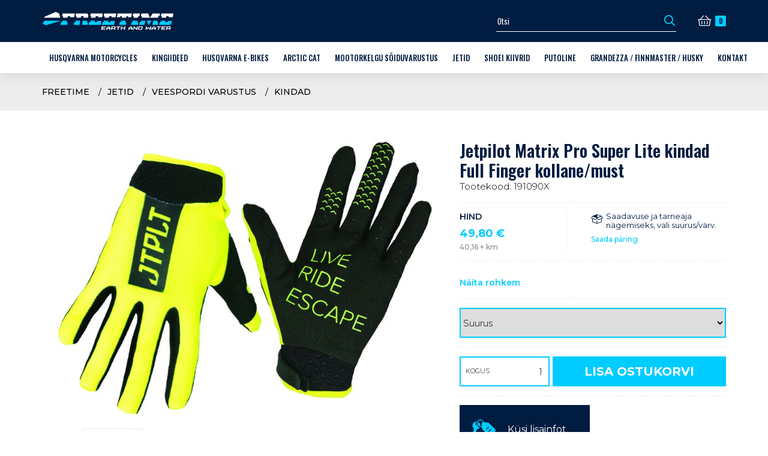

--- FILE ---
content_type: text/html; charset=utf-8
request_url: https://www.freetime.ee/shop/view/671e141a424a458b4254d0920286701e
body_size: 4637
content:
<!doctype html>
<html lang="et">
<head>
<meta charset="utf-8">
<meta name="viewport" content="width=device-width, initial-scale=1, shrink-to-fit=no">
<title>Jetpilot Matrix Pro Super Lite kindad Full Finger kollane/must - Freetime</title>
<meta property="og:url" content="https://www.freetime.ee/shop/view/671e141a424a458b4254d0920286701e" />
<meta property="og:site_name" content="Freetime" />
<meta property="og:title" content="Jetpilot Matrix Pro Super Lite kindad Full Finger kollane/must - Freetime" />
<meta property="og:image" content="https://www.freetime.ee/assets/og.jpg" />

<!-- ********|| STYLESHEETS STARTS ||******** -->
<link rel="shortcut icon" type="image/x-icon" href="/assets/img/favicon.png"/>
<link href="https://fonts.googleapis.com/css?family=Montserrat:100,200,300,400,500,600,700,800,900|Orbitron:800|Oswald:300,400,500,600|Poppins:300,400|Roboto:300,400&display=swap" rel="stylesheet" type="text/css">
<link href="/assets/lib/fontawesome5-all/css/all.min.css?1585846317" rel="stylesheet" type="text/css">
<link href="/assets/lib/owl-carousel/owl.carousel.min.css?1585846327" rel="stylesheet" type="text/css">	
<link href="/assets/lib/select2/select2.min.css?1585846326" rel="stylesheet" type="text/css">
<link href="/assets/lib/magnific-popup/magnific-popup.css?1542986021" rel="stylesheet" type="text/css">
<link href="/assets/css/style.css?1768215867" rel="stylesheet" type="text/css">
<!-- ********|| STYLESHEETS ENDS ||******** -->
<!--[if gte IE 9]
<style type="text/css"> .gradient{filter: none;}</style>
<![endif]-->
<!-- ********|| JAVASCRIPTS STARTS ||******** -->
<script type="text/javascript" src="/assets/lib/jQuery/jquery-3.3.1.js?1585846317"></script>
<script type="text/javascript" src="/assets/lib/owl-carousel/owl.carousel.min.js?1585846327"></script>
<script type="text/javascript" src="/assets/lib/select2/select2.min.js?1585846327"></script>
<script type="text/javascript" src="/assets/lib/lazysizes/lazysizes.min.js?1586092148"></script>
<script type="text/javascript" src="/assets/lib/lazysizes/ls.unveilhooks.min.js?1586092163"></script>
<script type="text/javascript" src="/assets/lib/magnific-popup/jquery.magnific-popup.min.js?1542986021"></script>
<script type="text/javascript" src="/assets/js/script.js?1768215867"></script>
<!-- ********|| JAVASCRIPTS ENDS ||******** -->
<!-- Google Tag Manager -->
<script>(function(w,d,s,l,i){w[l]=w[l]||[];w[l].push({'gtm.start':
new Date().getTime(),event:'gtm.js'});var f=d.getElementsByTagName(s)[0],
j=d.createElement(s),dl=l!='dataLayer'?'&l='+l:'';j.async=true;j.src=
'https://www.googletagmanager.com/gtm.js?id='+i+dl;f.parentNode.insertBefore(j,f);
})(window,document,'script','dataLayer','GTM-K83JP9X');</script>
<!-- End Google Tag Manager -->
</head>
<body>
<!-- Google Tag Manager (noscript) -->
<noscript><iframe src="https://www.googletagmanager.com/ns.html?id=GTM-K83JP9X"
height="0" width="0" style="display:none;visibility:hidden"></iframe></noscript>
<!-- End Google Tag Manager (noscript) -->

	<header>
		<div class="top-header">
			<div class="container">
				<div class="brand">
					<a href="/" class="logo">
						<img src="/assets/img/freetime-logo.svg" alt="Freetime"/>
					</a>
				</div>
				<div class="accessibility">
					<form method="GET" action="/search/view" class="search">
						<div class="input-wrap">
							<input type="text" name="q" class="search-input" placeholder="Otsi" value="" autocomplete="off" />
						</div>
						<button type="submit" class="btn-search"><i class="far fa-fw fa-search"></i></button>
						<div class="ajax-search-results"></div>
					</form>
					<a href="/shopcart/view" class="cart">
						<span class="cart-title">Ostukorv</span>
						<span class="cart-icon fal fa-fw fa-shopping-basket"></span>
						<span class="cart-counter">0</span>
					</a>
					<a href="javascript:void(0)" class="btn-menu">
						<span></span>
						<span></span>
						<span></span>
					</a>
				</div>
			</div>
		</div>
		<div class="bottom-header">
			<div class="container">
				<div class="navigation">
					<div class="navigation-wrap">
						<ul class="navigation-menu">
												<ul class="navigation-menu">
					    
					    <li class="menu-item"><a href="/husqvarna-motorcycles" class="menu-link">Husqvarna Motorcycles</a>					<ul class="navigation-submenu">
					    
					    <li class="menu-item"><a href="/mootorrattad-1" class="menu-link">Mootorrattad</a></li>
					    <li class="menu-item"><a href="/varuosad-1" class="menu-link">VARUOSAD</a></li>
					    <li class="menu-item"><a href="/lisavarustus" class="menu-link">Lisavarustus</a></li>
					    <li class="menu-item"><a href="/soiduvarustus-ja--riided" class="menu-link">Sõiduvarustus ja -riided</a></li>
					    <li class="menu-item"><a href="/kasutatud-tehnika" class="menu-link">Kasutatud tehnika</a></li>
					    <li class="menu-item"><a href="/eripakkumised" class="menu-link">ERIPAKKUMISED</a></li>
					    <li class="menu-item"><a href="/varuosad-kuni--70" class="menu-link">VARUOSAD kuni -70%</a></li>
					    <li class="menu-item"><a href="/kasutaja-kasiraamat" class="menu-link">Kasutaja käsiraamat</a></li>
					</ul></li>
					    <li class="menu-item"><a href="/kingiideed" class="menu-link">KINGIIDEED</a>					<ul class="navigation-submenu">
					    
					    <li class="menu-item"><a href="/kinkekomplektid" class="menu-link">Kinkekomplektid</a></li>
					    <li class="menu-item"><a href="/vaba-aeg-3" class="menu-link">Vaba aeg</a></li>
					    <li class="menu-item"><a href="/mootorkelgu-soiduvarustus-1" class="menu-link">Mootorkelgu sõiduvarustus</a></li>
					    <li class="menu-item"><a href="/jalgratta-soiduvarustus" class="menu-link">Jalgratta sõiduvarustus</a></li>
					    <li class="menu-item"><a href="/jalgratta-lisavarustus" class="menu-link">Jalgratta lisavarustus</a></li>
					</ul></li>
					    <li class="menu-item"><a href="/husqvarna-elektrirattad" class="menu-link">Husqvarna E-Bikes</a>					<ul class="navigation-submenu">
					    
					    <li class="menu-item"><a href="/sartsukad---e-kross" class="menu-link">Särtsukad / E-kross</a></li>
					    <li class="menu-item"><a href="/e-touks-skutta" class="menu-link">E-tõuks SKUTTA</a></li>
					    <li class="menu-item"><a href="/noorte-jalgrattad" class="menu-link">Noorte jalgrattad</a></li>
					</ul></li>
					    <li class="menu-item"><a href="/arctic-cat" class="menu-link">Arctic Cat</a>					<ul class="navigation-submenu">
					    
					    <li class="menu-item"><a href="/maestikukelgud" class="menu-link">Mäestikukelgud</a></li>
					    <li class="menu-item"><a href="/crossover" class="menu-link">Crossover</a></li>
					    <li class="menu-item"><a href="/trail" class="menu-link">Trail</a></li>
					    <li class="menu-item"><a href="/arctic-cat-oem-varuosad" class="menu-link">Arctic Cat OEM varuosad</a></li>
					    <li class="menu-item"><a href="/mootorkelkude-varustus" class="menu-link">Mootorkelkude varustus</a></li>
					    <li class="menu-item"><a href="/arctic-cat-variaatoririhmad" class="menu-link">Arctic Cat Variaatoririhmad</a></li>
					    <li class="menu-item"><a href="/arctic-cat-olid" class="menu-link">Arctic Cat õlid</a></li>
					    <li class="menu-item"><a href="/kasutatud-tehnika-2" class="menu-link">Kasutatud tehnika</a></li>
					</ul></li>
					    <li class="menu-item"><a href="/mootorkelgu-soiduvarustus" class="menu-link">Mootorkelgu sõiduvarustus</a>					<ul class="navigation-submenu">
					    
					    <li class="menu-item"><a href="/kiivrid" class="menu-link">Kiivrid</a></li>
					    <li class="menu-item"><a href="/prillid" class="menu-link">Prillid</a></li>
					    <li class="menu-item"><a href="/yleriided" class="menu-link">Üleriided</a></li>
					    <li class="menu-item"><a href="/jalanoud" class="menu-link">Jalanõud</a></li>
					    <li class="menu-item"><a href="/alusriided-1" class="menu-link">Alusriided</a></li>
					    <li class="menu-item"><a href="/kindad" class="menu-link">Kindad</a></li>
					    <li class="menu-item"><a href="/kaitsmed" class="menu-link">Kaitsmed</a></li>
					    <li class="menu-item"><a href="/vaba-aeg" class="menu-link">Vaba aeg</a></li>
					</ul></li>
					    <li class="menu-item"><a href="/jetid" class="menu-link">Jetid</a>					<ul class="navigation-submenu">
					    
					    <li class="menu-item"><a href="/veespordi-varustus" class="menu-link">Veespordi varustus</a></li>
					    <li class="menu-item"><a href="/varuosad--aftermarket-parts" class="menu-link">Varuosad + aftermarket parts</a></li>
					    <li class="menu-item"><a href="/treeningud" class="menu-link">Treeningud</a></li>
					</ul></li>
					    <li class="menu-item"><a href="/shoei-kiivrid" class="menu-link">Shoei kiivrid</a>					<ul class="navigation-submenu">
					    
					    <li class="menu-item"><a href="/kiivrid-1" class="menu-link">Kiivrid</a></li>
					    <li class="menu-item"><a href="/kiivrite-varuosad" class="menu-link">Kiivrite varuosad</a></li>
					</ul></li>
					    <li class="menu-item"><a href="/putoline" class="menu-link">Putoline</a>					<ul class="navigation-submenu">
					    
					    <li class="menu-item"><a href="/mootor-3" class="menu-link">Mootor</a></li>
					    <li class="menu-item"><a href="/hooldus-1" class="menu-link">Hooldus</a></li>
					</ul></li>
					    <li class="menu-item"><a href="/grandezza---finnmaster---husky" class="menu-link">Grandezza / Finnmaster / Husky</a></li>
					    <li class="menu-item"><a href="/kontakt" class="menu-link">Kontakt</a>					<ul class="navigation-submenu">
					    
					    <li class="menu-item"><a href="/kauplus-ja-kontaktandmed" class="menu-link">Kauplus ja kontaktandmed</a></li>
					    <li class="menu-item"><a href="/hooldus" class="menu-link">Hooldus</a></li>
					</ul></li>
					</ul>
						</ul>
					</div>
				</div>
			</div>
		</div>
	</header>
	
	<section class="sec-breadcrumb">
		<div class="container">
			<ul class="breadcrumb">
				<li class="breadcrumb-item"><a href="/" class="breadcrumb-link">Freetime</a></li>
				<li class="breadcrumb-item"><a href="/jetid" class="breadcrumb-link">Jetid</a></li>
				<li class="breadcrumb-item"><a href="/veespordi-varustus" class="breadcrumb-link">Veespordi varustus</a></li>
				<li class="breadcrumb-item"><a href="/kindad-3" class="breadcrumb-link">Kindad</a></li>
			</ul>
		</div>
	</section>
	
	<section class="product-details">
		<div class="container">
			<div class="product-details-wrap">
				<div class="product-image">
					<div class="product-main-img">
						<a href="/img-i_711d90f59c40901e6cce3f8a736f1039.jpg" modal-image><img src="/assets/img/pixel.gif" data-src="/img-i_711d90f59c40901e6cce3f8a736f1039-802x-1.jpg" alt="Jetpilot Matrix Pro Super Lite kindad Full Finger kollane/must" class="lazyload appear"/></a>
					</div>
					<div class="product-thumb owl-carousel">
						<a href="/img-i_711d90f59c40901e6cce3f8a736f1039.jpg" preview-href="/img-i_711d90f59c40901e6cce3f8a736f1039-802x-1.jpg" class="photo-thumb-item" modal-image>
							<img src="/assets/img/pixel.gif" data-src="/img-i_711d90f59c40901e6cce3f8a736f1039-120x100-1.jpg" alt="Jetpilot Matrix Pro Super Lite kindad Full Finger kollane/must" class="lazyload appear"/>
						</a>
					</div>
				</div>
				<div class="product-details-content">
					<h1 class="product-name">Jetpilot Matrix Pro Super Lite kindad Full Finger kollane/must</h1>
					<h2 class="product-code">Tootekood: 191090X</h2>
					<div class="product-model"></div>
					<div class="product-pricing">
						<div class="pricing-buy">
							<div class="title">Hind</div>
							
							
							<div class="selling-price"><span data-container="selling-price">49,80</span> €</div>
							<div class="actual-price" data-selector="full-price" style="display: none;"><del><span data-container="full-price">49,80</span> €</del></div>
							<div class="actual-price"><span data-container="price-wo-vat">40,16</span> + km</div>
							
						</div>
						<div class="pricing-rent">
							
							<div class="pricing-info">
								<div data-delivery-info="0">
									
									
									<div class="text product-delivery-note">Saadavuse ja tarneaja nägemiseks, vali suurus/värv.</div>
								</div>
								<div data-delivery-info="3535900" style="display: none;">
									<div class="text product-availability-note">Saadaval esinduspoes</div>
									<div class="text product-delivery-note">Tarneaeg e-poest tellides 1-3 tööpäeva</div>
								</div>
								
								<a href="/toote-paring?productId=52586" class="link">Saada päring</a>
							</div>
						</div>
					</div>
					<div class="product-description">
						<div class="description-container">
							<div class="description-more">
								
							</div>
						</div>
						<a href="javascript:void(0)" class="btn-readmore">Näita rohkem</a>
					</div>
					
					<div class="product-cart-wrap">
						<div class="cart-input">
							
							<select shop-variation-select="size">
								<option value="" disabled selected>Suurus</option>
								<option value="4e51ce89637824ccde8d4ee797b78151">XS</option>
							</select>
							
						</div>
					</div>
					
					<div class="product-cart-wrap">
						
						
							<span class="quantity-comment">Kogus</span>
							<input type="text" name="quantity" class="quantity-field" value="1" data-selector="shop-quantity" />
							<a href="/shopcart/add/52586" class="btn-add-to-cart" shop-trigger-buy><span>Lisa ostukorvi</span></a>
						
					</div>
					<div class="product-option">
						<a href="/kysi-lisainfot?productId=52586" class="btn-product-option">
							<span class="icon"><img src="/assets/img/icons/icon-key.png" alt=""/></span>
							<span class="title">Küsi lisainfot</span>
						</a>
					</div>
				</div>
			</div>
		</div>
	</section>
	
	
	<section class="product-features">
		<div class="container">
			<div class="section-title">
				<h2 class="title">Toote detailid</h2>
			</div>
			<div class="product-features-wrap">
				<div class="product-features-details">
					
				</div>
				<div class="product-features-listing">
				</div>
			</div>
		</div>
	</section>
	
	
	

<script>
var variations = {};
variations['4e51ce89637824ccde8d4ee797b78151'] = {id: '3535900', price: '49.80000000', price_text: '49,80', price_full: '49,80', price_wo_vat: '40,16', stock: true};
</script>
	
	<footer>
		<div class="container">
			<div class="banks">
				<div class="banks-inner">
					<img src="/assets/img/banks/footer/swedbank.svg" alt="" />
					<img src="/assets/img/banks/footer/seb.svg" alt="" />
					<img src="/assets/img/banks/footer/lhv.svg" alt="" />
					<img src="/assets/img/banks/footer/luminor.svg" alt="" />
					<img src="/assets/img/banks/footer/citadele.svg" alt="" />
					<img src="/assets/img/banks/footer/mastercard.svg" alt="" />
					<img src="/assets/img/banks/footer/visa.svg" alt="" />
				</div>
			</div>
		</div>
		<div class="container">
			<div class="footer-contact">
				<div class="contact-img">
					<img src="/assets/img/pixel.gif" data-src="/assets/img/footer/contact-winter.jpg" alt="" class="lazyload appear"/>
				</div>
				<div class="form-content">
					<div class="form-content-wrap">
						<div class="form-title">Soovid lisainfot?</div>
						<form enctype="multipart/form-data" method="post" action="#feedback-form-515" id="feedback-form-515" class="form">
							<input type="hidden" name="feedback_form_id" value="515" />

							
							

							
								
							
							<div class="form-group half">
								<input type="text" name="field_805" value="" placeholder="Nimi" class="form-control" form-required />
							</div>
							
							
							
							
							
							
							
							
							
							
							
							
							
								
							
							
							
							
							
							
							
							
							
							<div class="form-group half">
								<input type="email" name="field_806" value="" placeholder="E-post" class="form-control" form-required />
							</div>
							
							
							
							
							
								
							
							
							
							<div class="form-group">
								<textarea wrap="virtual" name="field_807" placeholder="Tagasiside või küsimus" class="form-control" form-required></textarea>
							</div>
							
							
							
							
							
							
							
							
							
							
							
							<div class="form-group half" data-holder="captcha">
								<input type="text" name="formSec" placeholder="Turvakood" class="form-control" style="width: 120px;" form-required />
								<img src="/forms/captcha/view.png" style="padding-left:7px">
								<input name="js" value="off" type="hidden" />
							</div>
							<div class="form-action">
								<button class="btn-submit">Saada päring</button>
							</div>
						</form>
					</div>
				</div>
			</div>
		</div>
		<div class="footer-information">
			<div class="container">
				<div class="site-info">
					<div class="site-info-item">
						<div class="item-icon"><i class="fas fa-fw fa-map-marker-alt"></i></div>
						<div class="item-content">
							<div class="item-label">Kauplus</div>
							<div class="item-data">Peterburi tee 34/4, 11415 Tallinn</div>
						</div>
					</div>
					<div class="site-info-item">
						<div class="item-icon"><i class="far fa-fw fa-clock"></i></div>
						<div class="item-content">
							<div class="item-label">Avatud</div>
							<div class="item-data">E-R 9:00 - 18:00</div>
						</div>
					</div>
					<div class="site-info-item">
						<div class="item-icon"><i class="fas fa-fw fa-mobile-alt"></i></div>
						<div class="item-content">
							<div class="item-label">Telefon</div>
							<div class="item-data has-separator"><a href="tel:+3726200812">+372 6 200 812</a>  /  <a href="tel:+37256277730">+372 5627 7730</a></div>
						</div>
					</div>
					<div class="site-info-item">
						<div class="item-icon"><i class="fas fa-fw fa-envelope"></i></div>
						<div class="item-content">
							<div class="item-label">E-mail</div>
							<div class="item-data"><a href="mailto:info@freetime.ee">info@freetime.ee</a></div>
						</div>
					</div>
				</div>
				<div class="other-info">
					<div class="company-info">
						<div class="item">MM Impex OÜ</div>
						<div class="item">Reg kood: 12045249</div>
					</div>
					<div class="company-links">
						<div class="item"><a href="/e-poe-tellimistingimused">E-poe tellimistingimused</a></div>
						<div class="item"><a href="/privaatsuspoliitika">Privaatsuspoliitika</a></div>
						<div class="item"><a href="/jarelmaksutingimused">Järelmaksutingimused</a></div>
						<div class="item"><a href="/garantiitingimused">Garantiitingimused</a></div>
					</div>
				</div>
				<div class="social-link">
					<div class="item"><a href="https://www.facebook.com/Freetime-266313240071225/" target="_blank"><i class="fab fa-fw fa-facebook"></i></a></div>
					<div class="item"><a href="https://www.instagram.com/FreetimeMotokeskus/" target="_blank"><i class="fab fa-fw fa-instagram"></i></a></div>
				</div>
			</div>
		</div>
		<div class="footer-images">
			<a href="https://www.instagram.com/p/DDHtwerocDc/" class="item" target="_blank"><img src="/assets/img/black-pixel.gif" data-src="/img-fb_0.jpg" alt="" class="lazyload appear"/></a>
			<a href="https://www.instagram.com/reel/DC_O9xotraA/" class="item" target="_blank"><img src="/assets/img/black-pixel.gif" data-src="/img-fb_1.jpg" alt="" class="lazyload appear"/></a>
			<a href="https://www.instagram.com/p/DCygsJEoBrk/" class="item" target="_blank"><img src="/assets/img/black-pixel.gif" data-src="/img-fb_2.jpg" alt="" class="lazyload appear"/></a>
			<a href="https://www.instagram.com/reel/DBdSGRWNr2J/" class="item" target="_blank"><img src="/assets/img/black-pixel.gif" data-src="/img-fb_3.jpg" alt="" class="lazyload appear"/></a>
			<a href="https://www.instagram.com/p/DBYem_KISB6/" class="item" target="_blank"><img src="/assets/img/black-pixel.gif" data-src="/img-fb_4.jpg" alt="" class="lazyload appear"/></a>
			<a href="https://www.instagram.com/reel/DBQp60EsJRr/" class="item" target="_blank"><img src="/assets/img/black-pixel.gif" data-src="/img-fb_5.jpg" alt="" class="lazyload appear"/></a>
			<a href="https://www.instagram.com/reel/DBLfyoEqKzz/" class="item" target="_blank"><img src="/assets/img/black-pixel.gif" data-src="/img-fb_6.jpg" alt="" class="lazyload appear"/></a>
			<a href="https://www.instagram.com/reel/DBIroVWoaMd/" class="item" target="_blank"><img src="/assets/img/black-pixel.gif" data-src="/img-fb_7.jpg" alt="" class="lazyload appear"/></a>
			<a href="https://www.instagram.com/p/DBGHA1IItQa/" class="item" target="_blank"><img src="/assets/img/black-pixel.gif" data-src="/img-fb_8.jpg" alt="" class="lazyload appear"/></a>
			<a href="https://www.instagram.com/reel/DA-fwMVosX9/" class="item" target="_blank"><img src="/assets/img/black-pixel.gif" data-src="/img-fb_9.jpg" alt="" class="lazyload appear"/></a>
			<a href="https://www.instagram.com/p/DAajNhbI1Ay/" class="item" target="_blank"><img src="/assets/img/black-pixel.gif" data-src="/img-fb_10.jpg" alt="" class="lazyload appear"/></a>
			<a href="https://www.instagram.com/p/DAX-rMpI9MQ/" class="item" target="_blank"><img src="/assets/img/black-pixel.gif" data-src="/img-fb_11.jpg" alt="" class="lazyload appear"/></a>
		</div>
	</footer>
</body>
</html>

--- FILE ---
content_type: text/css
request_url: https://www.freetime.ee/assets/css/style.css?1768215867
body_size: 21861
content:
/*
@import url('https://fonts.googleapis.com/css?family=Montserrat:100,200,300,400,500,600,700,800,900|Orbitron:800|Oswald:300,400,500,600|Poppins:300,400|Roboto:300,400&display=swap');

font-family: 'Oswald', sans-serif;
font-family: 'Roboto', sans-serif;
font-family: 'Orbitron', sans-serif;
font-family: 'Poppins', sans-serif;
font-family: 'Montserrat', sans-serif;
*/


/* ********|| INITIALIZATION STARTS ||******** */
body, html { width: 100%; line-height:22px; margin:0 auto !important;padding:0 !important;font-family: 'Montserrat', sans-serif; font-weight: 300; -webkit-font-smoothing: subpixel-antialiased;text-shadow: 1px 1px 1px rgba(0,0,0,0.004);font-size: 15px;  color: var(--textMedColor); background: #fff;position: relative; z-index: 0; }


*:focus{outline: none !important;outline-offset: none !important;outline-offset: 0 !important;}
a {text-decoration: none ;}
a:hover{text-decoration: none;-webkit-transition: all 0.3s ease; -moz-transition: all 0.3s ease; -o-transition: all 0.3s ease; -ms-transition: all 0.3s ease;transition: all 0.3s ease;}
a:focus{ outline: none;text-decoration: none;}
input:focus, label:focus{outline: none !important;outline-offset: none !important;outline-offset: 0 !important;}
a, button {
	cursor: pointer;
}
button, input, optgroup, select, textarea {
	font: inherit;
	color: inherit;
	border: 0 none;
}
/* ********|| INITIALIZATION ENDS ||******** */


/* ********|| PSEUDO ELEMENTS STARTS ||******** */
::selection{ background-color:#00ccff; color:#fff}
::-moz-selection{ background-color:#00ccff; color:#fff}
::-webkit-selection{ background-color:#00ccff; color:#fff}

:-webkit-focus { outline: none !important; }
:-moz-focus { outline: none !important; }
:focus { outline: none !important; }

::input-placeholder{ color:#000 !important;}
::-moz-input-placeholder{ color:#000 !important;}
::-webkit-input-placeholder{ color:#000 !important;}

/*::-webkit-scrollbar-track{	-webkit-box-shadow: inset 0 0 6px rgba(0,0,0,0.1);box-shadow: inset 0 0 6px rgba(0,0,0,0.1);background-color: var(--textMedColor);}
::-webkit-scrollbar{width: 5px;height: 5px;background-color: var(--textMedColor);}
::-webkit-scrollbar-thumb{background-color: var(--secondaryColorAltLight);}*/
/* ********|| PSEUDO ELEMENTS ENDS ||******** */


/* ********|| ADJUSTMENT CLASSES STARTS ||******** */
*,::after,::before{box-sizing: border-box;}
a{color:#00ccff; transition: all 0.3s ease;}
a:hover, a:focus{color:#001c40;}
p { margin: 0 0 10px; }
hr {
	border: 0 none;
	height: 10px;
	position: relative;
	margin: 20px 0;
}
hr:before {
	position: absolute;
	width: 100%;
	height: 10px;
	content: "";
	left: 0;
	top: 0;
	background: -moz-linear-gradient(top, rgba(0,0,0,0.1) 0%, rgba(0,0,0,0) 100%);
	background: -webkit-linear-gradient(top, rgba(0,0,0,0.1) 0%,rgba(0,0,0,0) 100%);
	background: linear-gradient(to bottom, rgba(0,0,0,0.1) 0%,rgba(0,0,0,0) 100%);
	filter: progid:DXImageTransform.Microsoft.gradient( startColorstr='#1a000000', endColorstr='#00000000',GradientType=0 );
	opacity: 0.5;
}

.required:after{content:"*";color:#f44336; font-size:16px; font-weight:600; position: absolute;margin: 0 0 0 3px;}
.separator_dashed{ border-bottom:var(--textMedColor) 1px dashed;}
.separator_dotted{ border-bottom:var(--textMedColor) 1px dotted;}
.separator_solid{ border-bottom:var(--textMedColor) 1px solid;}
/* ********|| ADJUSTMENT CLASSES ENDS ||******** */


/* ********|| LAZYLOAD ANIMATION STARTS ||******** */
@keyframes appear {
	from {opacity: 0;}
	to {opacity: 1;}
}
.appear {opacity: 0;}
.appear.lazyloaded {opacity: 1;animation: appear 0.7s forwards;}
/* ********|| LAZYLOAD ANIMATION ENDS ||******** */


.container{width:100%;padding-right:15px;padding-left:15px;margin-right:auto;margin-left:auto; max-width: 1380px;}
@media (max-width:1366px){.container{max-width:1340px;}}
@media (max-width:1280px){.container{max-width:1250px;}}
@media (max-width:1024px){.container{max-width:calc(100% - 20px);}}

.d-none{display:none!important}
.d-inline{display:inline!important}
.d-inline-block{display:inline-block!important}
.d-block{display:block!important}
.d-table{display:table!important}
.d-table-row{display:table-row!important}
.d-table-cell{display:table-cell!important}
.d-flex{display:-ms-flexbox!important;display:flex!important}
.d-inline-flex{display:-ms-inline-flexbox!important;display:inline-flex!important}

.m-0{margin:0!important}.mt-0,.my-0{margin-top:0!important}.mr-0,.mx-0{margin-right:0!important}.mb-0,.my-0{margin-bottom:0!important}.ml-0,.mx-0{margin-left:0!important}.m-1{margin:.25rem!important}.mt-1,.my-1{margin-top:.25rem!important}.mr-1,.mx-1{margin-right:.25rem!important}.mb-1,.my-1{margin-bottom:.25rem!important}.ml-1,.mx-1{margin-left:.25rem!important}.m-2{margin:.5rem!important}.mt-2,.my-2{margin-top:.5rem!important}.mr-2,.mx-2{margin-right:.5rem!important}.mb-2,.my-2{margin-bottom:.5rem!important}.ml-2,.mx-2{margin-left:.5rem!important}.m-3{margin:1rem!important}.mt-3,.my-3{margin-top:1rem!important}.mr-3,.mx-3{margin-right:1rem!important}.mb-3,.my-3{margin-bottom:1rem!important}.ml-3,.mx-3{margin-left:1rem!important}.m-4{margin:1.5rem!important}.mt-4,.my-4{margin-top:1.5rem!important}.mr-4,.mx-4{margin-right:1.5rem!important}.mb-4,.my-4{margin-bottom:1.5rem!important}.ml-4,.mx-4{margin-left:1.5rem!important}.m-5{margin:3rem!important}.mt-5,.my-5{margin-top:3rem!important}.mr-5,.mx-5{margin-right:3rem!important}.mb-5,.my-5{margin-bottom:3rem!important}.ml-5,.mx-5{margin-left:3rem!important}.p-0{padding:0!important}.pt-0,.py-0{padding-top:0!important}.pr-0,.px-0{padding-right:0!important}.pb-0,.py-0{padding-bottom:0!important}.pl-0,.px-0{padding-left:0!important}.p-1{padding:.25rem!important}.pt-1,.py-1{padding-top:.25rem!important}.pr-1,.px-1{padding-right:.25rem!important}.pb-1,.py-1{padding-bottom:.25rem!important}.pl-1,.px-1{padding-left:.25rem!important}.p-2{padding:.5rem!important}.pt-2,.py-2{padding-top:.5rem!important}.pr-2,.px-2{padding-right:.5rem!important}.pb-2,.py-2{padding-bottom:.5rem!important}.pl-2,.px-2{padding-left:.5rem!important}.p-3{padding:1rem!important}.pt-3,.py-3{padding-top:1rem!important}.pr-3,.px-3{padding-right:1rem!important}.pb-3,.py-3{padding-bottom:1rem!important}.pl-3,.px-3{padding-left:1rem!important}.p-4{padding:1.5rem!important}.pt-4,.py-4{padding-top:1.5rem!important}.pr-4,.px-4{padding-right:1.5rem!important}.pb-4,.py-4{padding-bottom:1.5rem!important}.pl-4,.px-4{padding-left:1.5rem!important}.p-5{padding:3rem!important}.pt-5,.py-5{padding-top:3rem!important}.pr-5,.px-5{padding-right:3rem!important}.pb-5,.py-5{padding-bottom:3rem!important}.pl-5,.px-5{padding-left:3rem!important}.m-auto{margin:auto!important}.mt-auto,.my-auto{margin-top:auto!important}.mr-auto,.mx-auto{margin-right:auto!important}.mb-auto,.my-auto{margin-bottom:auto!important}.ml-auto,.mx-auto{margin-left:auto!important}

@media (min-width: 576px){
	.container{max-width: none;}
}
@media (min-width: 768px){
	.container{max-width: 740px;}
}
@media (min-width: 992px){
	.container{max-width: 960px;}
}
@media (min-width: 1200px){
	.container{max-width: 1170px;}
}
@media (min-width: 1440px){
	.container{max-width: 1340px;}
}
@media (min-width: 1600px){
	.container{max-width: 1400px;}
}
@media (min-width: 1900px){
	.container{max-width: 1500px;}
}

section{position:relative;}
.form-content{position: relative;background: #f5f5f5;padding: 20px; border-radius: 6px;}
.form-group{position:relative; margin: 0 0 20px;}
.control-label{font-size: 14px;font-weight: 600;margin: 0 0 2px;color: #212121;display: block;}
/*.btn-submit{display: block; cursor: pointer;margin: 0;background-color: #00ccff;color: #fff;padding: 10px 15px;height: 44px;line-height: 24px;border-radius: 4px;font-size:16px;font-weight: 600; position: relative;z-index: 0;overflow: hidden; text-align: center;border: 0;}
.btn-submit:after{content: ''; position: absolute;background-color: #001c40;top: 0;left: 0;width: 100%;height: 100%;z-index: -1;opacity: 0;transform: scale(0,1);transform-origin: center;transition: all 0.3s ease;}
.btn-submit:hover:after{transform: scale(1,1);opacity: 1;}*/

.form-control{ border-radius: 4px;box-shadow: none;border: 1px solid #ddd;color: #000;background: #fff;min-width: 50px;min-height: 38px;width: 100%;padding: 6px 12px;font-family: inherit;font-size: 14px;}
.form-control:focus{ border-color:#00ccff;box-shadow: none;}
.form-control::-webkit-input-placeholder{ color: #000 !important;}
.form-control:-moz-placeholder{color:#000 !important;opacity:  1 !important;}
.form-control::-moz-placeholder{color:#000 !important; opacity:1 !important;}
.form-control:-ms-input-placeholder{color:#000 !important;}
.form-control::-ms-input-placeholder{color:#000 !important;}
textarea.form-control{ resize:none; min-height: 100px;}
.form-control[disabled], .form-control[readonly], fieldset[disabled] .form-control{ background-color: #fff; opacity: 0.7; cursor: not-allowed;}

.custom-checkbox{position: relative;padding-left: 24px;margin: 3px 0;display: inline-block;}
.custom-checkbox .custom-checkbox-input{display: none;}
.custom-checkbox .custom-checkbox-label{position: relative;margin: 0;line-height: 16px;font-size: 14px;}
.custom-checkbox .custom-checkbox-label:before{content:'';position:absolute;width: 16px;height: 16px;background: #fff;border: 1px solid #ddd;top: 50%;left: -24px; transform: translateY(-50%);border-radius: 2px;}
.custom-checkbox .custom-checkbox-label:after{content: "\f00c";position: absolute;font-family: "Font Awesome 5 Pro";width: 16px;height: 16px;top: 50%;left: -24px;transform: translateY(-50%); font-weight: 500;font-size: 10px;display: none;color: #fff;text-align: center;line-height: 18px;}
.custom-checkbox .custom-checkbox-input:checked ~ .custom-checkbox-label:after{display:block;}
.custom-checkbox .custom-checkbox-input:checked ~ .custom-checkbox-label:before{background: #00ccff;border: 1px solid #00ccff;}

.custom-radio{position: relative;padding-left: 20px;margin: 3px 0;display: inline-block;cursor: pointer;}
.custom-radio .custom-radio-input{display: none;}
.custom-radio .custom-radio-label{position: relative;margin: 0;line-height: 16px;font-size: 14px;}
.custom-radio .custom-radio-label:before{content:'';position:absolute;width: 16px;height: 16px;background: #fff;border: 1px solid #ddd;top: 50%;left: -20px; transform: translateY(-50%);border-radius: 50%;}
.custom-radio .custom-radio-label:after{content: "\f111";position: absolute;font-family: "Font Awesome 5 Pro";width: 16px;height: 16px;top: 50%;left: -20px;transform: translateY(-50%); font-weight: 600;font-size: 8px;display: none;color: #fff;text-align: center;line-height: 16px;}
.custom-radio .custom-radio-input:checked ~ .custom-radio-label:after{display:block;}
.custom-radio .custom-radio-input:checked ~ .custom-radio-label:before{background: #00ccff;border: 1px solid #00ccff;}

.select2{width:100% !important;}
.select2-container .select2-selection--single, .select2-container .select2-selection--multiple{height: 38px;border: 1px solid #ddd;border-radius: 4px !important;padding: 0 12px;}
.select2-container--default .select2-selection--single .select2-selection__rendered,.select2-container--default .select2-selection--multiple .select2-selection__rendered{line-height: 38px;font-size: 14px;color: #001c40;padding: 0;font-weight: 500;}
.select2-container--default .select2-selection--single .select2-selection__arrow,.select2-container--default .select2-selection--multiple .select2-selection__arrow{height: 36px;}
.select2-container--default .select2-search--dropdown .select2-search__field{border: 1px solid #d1d3e2;font-size: 14px;color: #6e707e;border-radius: 2px;}
.select2-container--default.select2-container--focus .select2-selection--multiple{border: 1px solid #d1d3e2;}
.select2-container--default .select2-search--inline .select2-search__field{color:#6e707e; margin: 0;}
.select2-dropdown{border: 1px solid #ddd;border-radius: 0;box-shadow: none;overflow: hidden;}
.select2-container--default .select2-results__option--highlighted[aria-selected],.select2-container--default .select2-results__option[aria-selected=true]{background: #00ccff; color: #fff;}
.select2-results__option{font-size: 14px;letter-spacing: 0;color: #001c40;font-weight: 500;padding: 6px 12px;line-height: 1.2;}
.select2-container--default .select2-results>.select2-results__options::-webkit-scrollbar{width: 5px;height: 5px;background-color: #fff;}
.select2-container--default .select2-results>.select2-results__options::-webkit-scrollbar-thumb{background-color: #ddd;}
.select2-container .select2-selection--multiple{height: auto;min-height: 38px;line-height: 38px;display: flex;padding: 4px;}
.select2-container--default .select2-selection--multiple .select2-selection__rendered{display: flex;flex-wrap: wrap; color: #fff;}
.select2-container--default .select2-selection--multiple .select2-selection__rendered li{line-height: 24px;margin: 2px;padding: 0;overflow: hidden;font-size: 12px;position: relative;}
.select2-container--default .select2-selection--multiple .select2-selection__choice__remove{width: 18px;padding: 0 4px;margin: 0;color: #fff;background: rgba(0,0,0,0.2);text-align: center;font-size: 14px;font-weight: 600;position: absolute;top: 0;left: 0;height: 100%;}
.select2-container--default .select2-selection--multiple .select2-selection__choice__remove:hover{color: #fff;background: rgba(255,255,255,0.2);}
.select2-container--default .select2-selection--multiple .select2-selection__rendered .select2-selection__choice{background-color: #375dce;border:none;padding-left: 24px;padding-right: 6px;}
.select2-container--default .select2-results__option[aria-disabled=true]{color: #ddd;}
.select2-container--open .select2-dropdown--below{border-radius: 4px !important;}
.select2-container--default .select2-results__group {
	color: #cacaca;
	font-weight: 600;
}
.select2-results .path {
	color: #999;
	font-weight: 400;
	font-size: 10px;
}

.custom-tab{position: relative;}
.custom-tab .custom-tab-navigation{padding-left: 0;list-style: none;display: -webkit-flex;display: flex;flex-wrap: wrap;justify-content: space-between;margin: 0 auto 10px; border:  solid #ececec; border-width: 1px 0;}
.custom-tab .custom-tab-navigation > li{width: auto;margin:5px;position: relative;}
.custom-tab .custom-tab-navigation > li > a{background-color: transparent;color: #898989;padding: 15px 20px;display: block;font-size: 15px;font-weight: 500;text-transform: uppercase;position: relative;border-radius: 4px;max-width: 300px;white-space: nowrap;text-overflow: ellipsis;overflow: hidden;}
.custom-tab .custom-tab-navigation > li.active > a,.custom-tab .custom-tab-navigation > li > a:hover{color: #00ccff;}
.custom-tab .custom-tab-content{}
.custom-tab .custom-tab-content .custom-tab-wrap{display: none;background: transparent;padding: 20px 0 0;}
.custom-tab .custom-tab-content .custom-tab-wrap.active{display: block;}
.custom-tab .custom-tab-content .custom-tab-navigation > li > a{padding: 5px 10px;font-size: 14px;font-weight: 600;}
.custom-tab .custom-tab{margin-top: -20px;}
.custom-tab .custom-tab .custom-tab-navigation{margin-bottom: 0;}

.button {
	display: inline-flex;
	align-items: center;
	justify-content: center;
	text-align: center;
	color: #00ccff;
	height: 36px;
	border-radius: 4px;
	padding: 0 12px;
	position: relative;
	transition: all 0.3s ease;
	z-index: 0;
	overflow: hidden;
	font-size: 12px;
	line-height: 1.3;
	font-weight: 600;
	text-transform: uppercase;
}
.button:after {
	content: '';
	position: absolute;
	top: 0;
	left: 0;
	width: 100%;
	height: 100%;
	z-index: -1;
	opacity: 0;
	transform: scale(0,1);
	transform-origin: center;
	transition: all 0.3s ease;
	background-color: #001c40;
}
.button:hover {
	color: #fff;
}
.button:hover:after {
	transform: scale(1,1);
	opacity: 1;
}
.button.blue-button {
	background: #00ccff;
	color: #fff;
}
.button.blue-button:hover {
	color: #fff;
}
.button.dark-blue-button {
	background: #001c40;
	color: #fff;
}
.button.dark-blue-button:hover {
	color: #fff;
}
.button.nobg-button {
	background: transparent;
	color: #00ccff;
}
.button.nobg-button:hover {
	color: #fff;
}

/*////////////////////////////////////////////////////////////////*/
/*             		          	 HOME PAGE      	      				  	*/
/*////////////////////////////////////////////////////////////////*/

/*
font-family: 'Oswald', sans-serif;
font-family: 'Roboto', sans-serif;
font-family: 'Orbitron', sans-serif;
font-family: 'Poppins', sans-serif;
font-family: 'Montserrat', sans-serif;
*/

/* ********|| HEADER STARTS ||******** */
header{position: sticky;top: 0;width: 100%;z-index: 999;transition: all 0.3s ease; box-shadow: rgba(0,0,0,0.1) 0 2px 20px;}
/* header:after{content: '';position: absolute; background: linear-gradient(to bottom, rgba(0,0,0,1), transparent);top: 0;left: 0;width: 100%;height: 200px;z-index: -1; opacity: 1; transition: all 0.3s ease;} */
header .container{display: flex; flex-wrap: wrap;}
header .top-header{position: relative;background-color: #001c40; padding: 10px 0;}
header .bottom-header{position: relative;background-color: #fff;padding: 5px 0;}

header .brand{position: relative;height: 50px;max-width: 300px;overflow: hidden; margin: auto 0;}
header .brand .logo{display: block;width: 100%;height: 100%;}
header .brand .logo img{width: 100%; height: 100%; object-fit: contain; object-position: center left;}
header .btn-menu{display: none;margin:auto 0 auto 20px;width: 30px;height: 24px;position: relative;order: 2;transition: all 0.3s ease;}
header .btn-menu span{display: block;width: 30px;height: 3px;background:#00ccff; transition: all 0.3s ease;position: relative;position: absolute;top: 50%;left: 50%;transform: translate(-50%,-50%);}
header .btn-menu span:first-child{transform: translate(-50%,calc(-50% - 10px));}
header .btn-menu span:last-child{transform: translate(-50%,calc(-50% + 10px)) scaleX(0.7); transform-origin: right; background:#fff;}
header .btn-menu.active{}
header .btn-menu.active span{opacity: 0;}
header .btn-menu.active span:first-child{transform: translate(-50%,-50%) rotate(45deg);opacity: 1;}
header .btn-menu.active span:last-child{transform: translate(-50%,-50%) rotate(-45deg) scaleX(1);opacity: 1;transform-origin: center;background:#00ccff;}
header .navigation{width: 100%; margin: auto 0;padding-left: 60px;display: -webkit-flex;display: flex;justify-content: space-between;}
header .navigation-wrap{margin: auto 0;width: 100%;}
header .navigation-wrap .navigation-menu{display: -webkit-flex;display: flex;padding-left: 0;list-style: none;margin: 0 -10px;justify-content:space-between;}
header .navigation-wrap .navigation-menu .menu-item{margin: 0 10px; position: relative;}
header .navigation-wrap .navigation-menu .menu-item .menu-link{display: block;font-family: 'Oswald', sans-serif;font-weight: 500;text-transform: uppercase;color: #001c40;font-size: 15px;padding: 10px;white-space: nowrap;}
header .navigation-wrap .navigation-menu .menu-item:hover > .menu-link,header .navigation-wrap .navigation-menu .menu-item .menu-link:hover{color:#00ccff;}
header .navigation-wrap .navigation-menu .menu-item .navigation-submenu {
	display: block;
	position: absolute;
	top: 100%;
	overflow: hidden;
	background: #001c40;
	padding: 0 5px;
	z-index: 1000;
	max-height: 0;
	transition: 0.1s all;
	list-style-type: none;
}
header .navigation-wrap .navigation-menu .menu-item:hover .navigation-submenu {
	max-height: 400px;
	padding: 10px;
	border-top: 4px solid #00ccff;
}
/*
header.scrolled .navigation-wrap .navigation-menu .menu-item:hover .navigation-submenu,
header.sticky-header .navigation-wrap .navigation-menu .menu-item:hover .navigation-submenu {
	top: calc(100% + 20px);
}
*/
header .navigation-wrap .navigation-menu .menu-item .navigation-submenu .menu-item {
	list-style: none;
	background-image: none;
  margin: 0;
}
header .navigation-wrap .navigation-menu .menu-item .navigation-submenu .menu-item a {
	padding: 10px 0;
  color: #fff;
  font-weight: 400;
}
header .navigation-wrap .navigation-menu .menu-item .navigation-submenu .menu-item.active a, header .navigation-wrap .navigation-menu .menu-item .navigation-submenu .menu-item a:hover {
	color: #00ccff;
}
header .accessibility{margin: auto 0 auto auto;display: -webkit-flex;display: flex;}
header .accessibility .search{display: -webkit-flex;display: flex;position: relative;margin-right: 30px;border-bottom: 1px solid #fff;padding:5px 0;min-width: 300px;}
header .accessibility .search .input-wrap{width: 100%;}
header .accessibility .search .input-wrap .search-input{background-color: transparent;border: none;color: #fff;font-family: 'Oswald', sans-serif;font-weight: 400;font-size: 15px;width: 100%;}
header .accessibility .search .input-wrap .search-input::-webkit-input-placeholder{ color: #fff !important;}
header .accessibility .search .input-wrap .search-input:-moz-placeholder{color:#fff !important;opacity:  1 !important;}
header .accessibility .search .input-wrap .search-input::-moz-placeholder{color:#fff !important; opacity:1 !important;}
header .accessibility .search .input-wrap .search-input:-ms-input-placeholder{color:#fff !important;}
header .accessibility .search .input-wrap .search-input::-ms-input-placeholder{color:#fff !important;}
header .accessibility .search .btn-search{padding: 0;background: transparent;box-shadow: none !important;border: none;color: #00ccff;font-size: 18px;}
header .accessibility .search .btn-search i{}
header .accessibility .search .ajax-search-results{display: none;position: absolute;top: 34px;width: 260px;max-height: 400px;overflow: hidden;overflow-y: auto;background: #fff;box-shadow: 0 0 5px rgba(90, 90, 90, 0.27);z-index: 1;}
header .accessibility .search .ajax-search-results.active{display: block;padding: 10px 0;}
header .accessibility .search .ajax-search-results a{display: flex;align-items: center;padding: 3px 10px;color: #000;font-size: 12px;border-bottom: 1px solid #ececec; border-left: 4px solid transparent;}
header .accessibility .search .ajax-search-results a:hover{border-left: 4px solid #00ccff;}
header .accessibility .search .ajax-search-results a img{display: block;width: 60px;min-width: 60px;margin-right: 10px;}
header .accessibility .search .ajax-search-results a div{display: block;width: calc(100% - 70px);}
header .accessibility .search .ajax-search-results a .product-name {
	font-size: 12px;
	line-height: 1.3;
	font-weight: 500;
}
header .accessibility .search .ajax-search-results a .product-price {
	width: 100%;
	margin-top: 2px;
	font-size: 11px;
}
header .accessibility .search .ajax-search-results a .product-price .normal {
	font-weight: 500;
	color: #00ccff;
	margin-right: 3px;
}
header .accessibility .search .ajax-search-results a .product-price .old {
	font-weight: 500;
	text-decoration: line-through;
	color: #797979;
}
header .ajax-search-results-mobile {
	display: none;
}
header .accessibility .cart{display: -webkit-flex;display: flex;color: #fff;font-family: 'Oswald', sans-serif;margin: auto 0;}
header .accessibility .cart .cart-title{color: #fff;font-size: 15px;font-weight: 400;text-transform: uppercase; margin: auto 0; margin-right: 5px; display: none;}
header .accessibility .cart .cart-icon{font-size: 24px;margin: auto 10px;}
header .accessibility .cart .cart-counter{ margin: auto 0;background: #00ccff;color: #001c40;font-weight: 900;display: block;width: 22px;height: 22px;text-align: center;line-height: 22px;border-radius: 2px;font-size: 13px;}
header.scrolled{background-color: #001c40;box-shadow: rgba(0,0,0,0.5) 0 6px 10px;}
header.scrolled:after{height: 50px;opacity: 0;}
header.scrolled .header-content{padding-top:20px;padding-bottom:20px;}
header.sticky-header{position: -webkit-sticky;position: sticky; top: 0; left: auto;background-color: #001c40;box-shadow: rgba(0,0,0,0.5) 0 6px 10px;}
header.sticky-header:after{display: none;opacity: 0;}
header.sticky-header .header-content{padding-top:20px;padding-bottom:20px;}
/* ********|| HEADER ENDS ||******** */

/* ********|| BANNER SLIDER START ||******** */
.sec-banner{position: relative;width: 100%;height: 870px;overflow: hidden;background: #001c40;}
.sec-banner .banner{position: relative;width: 100%;height: 100%;}
.sec-banner .banner .banner-item{position: relative;width: 100%;height: 870px;}
.sec-banner .banner .banner-item img{width: 100%;height: 100%;object-fit: cover;object-position: bottom center;}
.sec-banner .banner .banner-item .banner-content{position: absolute; top: 50%; left: 50%; transform: translateY(-50%); width: 100%; max-width: 450px;}
.sec-banner .banner .banner-item .banner-content .banner-title{font-family: 'Oswald', sans-serif;font-size: 48px;font-weight: 600;text-transform: uppercase;line-height: 1.2;color: #00ccff;text-shadow: rgba(0,0,0,0.5) 1px 1px 3px;}
.sec-banner .banner .banner-item .banner-content .banner-text{font-family: 'Poppins', sans-serif;font-size: 18px;color: #fff;line-height: 1.2;font-weight: 300;margin:30px 0 0;text-shadow: rgba(0,0,0,0.5) 1px 1px 3px;}
.sec-banner .banner .banner-item .banner-content .banner-action{margin: 60px 0 0; display: -webkit-flex;display: flex;}
.sec-banner .banner .banner-item .banner-content .banner-action .btn-action{display: block;background: #00ccff;color: #1a4d7d;font-weight: 700;text-transform: uppercase;height: 50px;padding: 12px 24px;border-radius: 4px;line-height: 1.6;font-size: 16px;position: relative;z-index: 0; overflow: hidden;transition: all 0.3s ease;}
.sec-banner .banner .banner-item .banner-content .banner-action .btn-action:after{content: ''; position: absolute;background-color: #001c40;top: 0;left: 0;width: 100%;height: 100%;z-index: -1;opacity: 0;transform: scale(0,1);transform-origin: center;transition: all 0.3s ease;}
.sec-banner .banner .banner-item .banner-content .banner-action .btn-action:hover{color: #00ccff;background-color: #001c40;}
.sec-banner .banner .banner-item .banner-content .banner-action .btn-action:hover:after{transform: scale(1,1);opacity: 1;}
.sec-banner .banner .banner-item .banner-content .banner-small-link a{display: block;color: #898989;font-size: 12px;margin-top: 10px;}
.sec-banner .owl-dots{position: absolute;bottom: 40px;left: 50%;transform: translateX(-50%);z-index: 1;}
.sec-banner .owl-dots .owl-dot{width: 20px;height: 16px;background: #fff;margin: 0 5px;transform: skewX(-20deg); transition: all 0.3s ease;}
.sec-banner .owl-dots .owl-dot.active{background:#00ccff}
/* ********|| BANNER SLIDER ENDS ||******** */


/* ********|| CONTENT START ||******** */
.section-title{position: relative;display: -webkit-flex;display: flex;justify-content: center;margin: 0 0 40px;}
.section-title .title{margin: 0;font-family: 'Oswald', sans-serif;text-transform: uppercase;font-weight: 500;font-size: 30px;line-height: 1;letter-spacing: 2px;color: #001c40;}

.sections-actions{margin: 40px 0 0;display: -webkit-flex; display: flex; justify-content: center;}
.sections-actions .btn-action{display: block;background: #00ccff;color: #1a4d7d;font-weight: 700;text-transform: uppercase;height: 50px;padding: 12px 24px;border-radius: 4px;line-height: 1.6;font-size: 16px;position: relative;z-index: 0; overflow: hidden;transition: all 0.3s ease;}
.sections-actions .btn-action:after{content: ''; position: absolute;background-color: #001c40;top: 0;left: 0;width: 100%;height: 100%;z-index: -1;opacity: 0;transform: scale(0,1);transform-origin: center;transition: all 0.3s ease;}
.sections-actions .btn-action:hover{color:#00ccff;}
.sections-actions .btn-action:hover:after{transform: scale(1,1);opacity: 1;}

.section-ribbon{position: absolute;display: -webkit-flex;display: flex;right: 0;top: 0;z-index: 1;}
.section-ribbon span{display: block;background: #00ccff;color: #001c40;font-size: 15px;font-weight: 600;padding: 12px 24px;width: 400px;text-align: center;transform: rotate(45deg);position: relative;top: 70px;right: -120px;}

.sec-category{position: relative; padding: 0; background-color: #fff;z-index: 0;}
.sec-category:before{content: '';position: absolute; top: 0; left: 0; width: 100%; height: 100%; background-image: url(../img/shape-01.png);background-size: 100%;background-repeat: no-repeat; background-position: top center;z-index: -1;}
.sec-category .section-partners{width: 100%;display: -webkit-flex;display: flex;justify-content: center;padding: 15px 0; margin: 0 -18px;}
.sec-category .section-partners .partner{width: 100%; max-width: calc(20% - 36px); margin: 0 18px; overflow: hidden; padding: 10px;display: block;}
.sec-category .section-partners .partner img{max-width: 100%;max-height: 100%;}
.sec-category .section-category{display: -webkit-flex;display: flex;justify-content: center;margin: 0 -10px;}
.sec-category .section-category .category{display: block;background: #001c40;width: 100%; max-width: calc(25% - 20px); margin: 0 10px;position: relative;overflow: hidden;}
.sec-category .section-category .category .category-img{position: relative; width: 100%; height: 470px;}
.sec-category .section-category .category .category-img:after{content: '';position: absolute;background: radial-gradient(closest-side at 50% 30%, transparent 40%, #001c40);top: 50%;left: 50%;width: 100%;height: 100%;transform: translate(-50%,-50%) scale(1.2,1.5);opacity: 0.8;}
.sec-category .section-category .category .category-img img{width: 100%;height: 100%;object-fit: cover;object-position: center;}
.sec-category .section-category .category .category-name{position: absolute;background: #00ccff;padding: 20px 15px; top: 0;left: 0;height: 65%;display: -webkit-flex; display: flex;width: 56px;}
.sec-category .section-category .category .category-name:before{content: ''; position: absolute;width: 100%;height: 56px;top: 100%;left: 0;background: linear-gradient(135deg, #00ccff 50%, transparent 50%);}
.sec-category .section-category .category .category-name span{font-family: 'Orbitron', sans-serif;font-size: 26px;font-weight: 800;color: #fff;writing-mode: vertical-lr;display: block;line-height: 1;margin-top: auto;transform: rotate(180deg);transform-origin: center;-webkit-flex:1;flex: 1;}
.sec-category .section-category .category .category-content{position: absolute;	bottom: 40px;	left: 70px;	width: auto;	z-index: 1;	padding: 0;}
.sec-category .section-category .category .category-content .category-title{display:block;font-size: 20px;line-height: 1.2;color: #fff;font-weight: 500;text-shadow: rgba(0,0,0,0.5) 1px 1px 3px;}
.sec-category .section-category .category .category-content .category-price{display:block;font-size: 24px;font-weight: 800;line-height: 1.2;color: #00ccff;letter-spacing: 0.3px;text-shadow: rgba(0,0,0,0.5) 1px 1px 3px;margin: 10px 0 0;}
.sec-category .section-category .category .category-content .category-link{margin: 10px 0 0; display: -webkit-flex;display: flex; color: #fff;text-shadow: rgba(0,0,0,0.5) 1px 1px 3px;}
.sec-category .section-category .category .category-content .category-link .category-link-title{margin: auto 0;font-size: 14px;font-weight: 400;}
.sec-category .section-category .category .category-content .category-link .category-link-icon{margin: auto 0;font-size: 20px;margin-left: 20px; transition: all 0.3s ease;}
.sec-category .section-category .category:hover .category-content .category-link .category-link-icon{color: #00ccff;}

.sec-offers{position: relative; padding: 80px 0;background-color: #fff;z-index: 0;}
.sec-offers:after{content: '';position: absolute; bottom: 0; left: 0; width: 100%; height: 100%; background-image: url(../img/shape-02.png);background-size: 100%;background-repeat: no-repeat;background-position: bottom center;z-index: -1;}
.offered-products{position: relative; width: 100%;}
.offered-products .product-list{display: -webkit-flex;display: flex;flex-wrap: wrap;justify-content: center;margin: 0 -10px;}
.offered-products .product-list .product-item{ width: 100%; max-width: calc(25% - 20px); margin: 10px; background: #fff;transition: all 0.3s ease; display: -webkit-flex;display: flex; flex-direction: column;}
.offered-products .product-list .product-item:hover{box-shadow: rgba(0,0,0,0.15) 0 10px 60px;}
.offered-products .product-list .product-item .product-img{width: 100%;height: 200px;overflow: hidden;margin: 0;background: #fff;}
.offered-products .product-list .product-item .product-img img{width: 100%;height: 100%;object-fit: contain;object-position: center;}
.offered-products .product-list .product-item .product-item-content{position: relative;padding: 20px;text-align: center; height: calc(100% - 200px);display: -webkit-flex; display: flex; flex-direction: column;}
.offered-products .product-list .product-item .product-item-content .product-title{font-size: 22px;font-weight: 700;line-height: 1.2;letter-spacing: -0.5px; margin: 0 0 auto;color:#000;}
.offered-products .product-list .product-item .product-item-content .product-price{font-size: 14px;font-weight: 600;line-height: 1.2;margin: 10px 0 0;color:#000;}
.offered-products .product-list .product-item .product-item-content .product-action{ display: -webkit-flex;display: flex; justify-content: center; margin: 10px 0 0;}
.offered-products .product-list .product-item .product-item-content .product-action .btn-action{font-size: 13px;font-weight: 500;letter-spacing: -0.3px;line-height: 1.2; color: #00ccff;}

.sec-brand-deal{position: relative; padding: 80px 0;z-index: 0;background-repeat: no-repeat;background-position: center;background-size: cover;overflow: hidden;}
.sec-brand-deal:before{ content: ''; position: absolute;top: 0; left: 0; width: 100%; height: 100%; background-color: #001c40; opacity: 0.5;}
.sec-brand-deal .sec-brand-title{position: relative;text-align: center; margin: 0 0 50px;}
.sec-brand-deal .sec-brand-title .brand-icon{width: 40px; height: 40px; margin: 0 auto 10px; position: relative;}
.sec-brand-deal .sec-brand-title .brand-icon:before{content:'';position:absolute;top:50%;transform:translateY(-50%); width:100%; height:2px; background-color:#fff;left:-60px;}
.sec-brand-deal .sec-brand-title .brand-icon:after{content:'';position:absolute;top:50%;transform:translateY(-50%); width:100%; height:2px; background-color:#fff;right:-60px;}
.sec-brand-deal .sec-brand-title .brand-icon img{width: 100%;height: 100%;object-fit: contain;object-position: center;}
.sec-brand-deal .sec-brand-title .title{margin: 0;font-size: 30px;line-height: 1.5;color: #fff;font-weight: 700;}
.sec-brand-deal .custom-tab .custom-tab-navigation > li > a{color:#fff;font-size: 14px;}
.sec-brand-deal .custom-tab .custom-tab-navigation > li.active > a, .sec-brand-deal .custom-tab .custom-tab-navigation > li > a:hover{color: #00ccff;}
.brand-products{position: relative; width: 100%;}
.brand-products .product-list{display: -webkit-flex;display: flex;flex-wrap: wrap;margin: 0 -10px;}
.brand-products .product-list .product-item{ width: 100%; max-width: calc(25% - 20px); margin: 10px;padding: 30px 0 0; background: #fff;border-radius: 4px;overflow: hidden;transition: all 0.3s ease;display: -webkit-flex;display: flex; flex-direction: column;}
.brand-products .product-list .product-item:hover{box-shadow: rgba(0,0,0,0.5) 0 10px 60px;}
.brand-products .product-list .product-item .product-img{width: 100%;height: 240px;overflow: hidden;margin: 0;background: #fff;}
.brand-products .product-list .product-item .product-img img{width: 100%;height: 100%;object-fit: cover;object-position: center;}
.brand-products .product-list .product-item .product-item-content{position: relative;padding: 0 30px 30px;height: calc(100% - 240px); display: -webkit-flex;display: flex; flex-direction: column;}
.brand-products .product-list .product-item .product-item-content .product-title{font-size: 22px;font-weight: 700;line-height: 1.2;letter-spacing: -0.5px; margin: 0 0 auto;color:#000;}
.brand-products .product-list .product-item .product-item-content .product-price{font-size: 14px;font-weight: 600;line-height: 1.2;margin: 10px 0 0;color:#000;}
.brand-products .product-list .product-item .product-item-content .product-action{ display: -webkit-flex;display: flex; margin: 10px 0 0;}
.brand-products .product-list .product-item .product-item-content .product-action .btn-action{font-size: 13px;font-weight: 500;letter-spacing: -0.3px;line-height: 1.2; color: #00ccff;position: relative;z-index: 0; overflow: hidden;transition: all 0.3s ease;}

.sec-blog-post{position: relative;padding: 60px 0 0;background: #fff;}
.sec-blog-post .blogpost-list{display: -webkit-flex;display: flex;flex-wrap: wrap;margin: 0 -10px;}
.sec-blog-post .blogpost-list .post-item{width: 100%;max-width: calc(50% - 20px);margin: 0 10px;position: relative;}
.sec-blog-post .blogpost-list .post-item .post-img{width: 100%; height: 460px; overflow: hidden;}
.sec-blog-post .blogpost-list .post-item .post-img:after{content:'';position:absolute;top:0;left:0; width:100%; height:100%; background-color:#001c40; opacity: 0.5;}
.sec-blog-post .blogpost-list .post-item .post-img img{width: 100%;height: 100%;object-fit: cover;object-position: center;}
.sec-blog-post .blogpost-list .post-item .post-content{position: absolute;width: 75%;bottom: 0;left: 0;padding: 10%;z-index: 1;}
.sec-blog-post .blogpost-list .post-item .post-content .post-title{font-size: 24px;font-weight: 700;text-transform: uppercase;line-height: 1.2;color: #fff;}
.sec-blog-post .blogpost-list .post-item .post-content .post-text{font-family: 'Poppins', sans-serif;font-size: 20px;font-weight: 300;color: #fff;line-height: 1.2;margin: 20px 0 0;}
.sec-blog-post .blogpost-list .post-item .post-content .post-action{display: -webkit-flex;display: flex; margin: 30px 0 0;}
.sec-blog-post .blogpost-list .post-item .post-content .post-action .btn-action{display: block;background: #00ccff;color: #1a4d7d;font-weight: 700;text-transform: uppercase;height: 50px;padding: 12px 24px;border-radius: 4px;line-height: 1.6;font-size: 16px;position: relative;z-index: 0; overflow: hidden;transition: all 0.3s ease;}
.sec-blog-post .blogpost-list .post-item .post-content .post-action .btn-action:after{content: ''; position: absolute;background-color: #001c40;top: 0;left: 0;width: 100%;height: 100%;z-index: -1;opacity: 0;transform: scale(0,1);transform-origin: center;transition: all 0.3s ease;}
.sec-blog-post .blogpost-list .post-item .post-content .post-action .btn-action:hover{color:#00ccff;}
.sec-blog-post .blogpost-list .post-item .post-content .post-action .btn-action:hover:after{transform: scale(1,1);opacity: 1;}

.blog-list-view  {
	overflow: hidden;
	position: relative;
	margin: 0 0 -40px -40px;
}
.blog-list-view .post {
	float: left;
	width: calc(100% / 2 - 40px);
	margin: 0 0 40px 40px;
	position: relative;
	height: auto;
	padding-bottom: 27%;
	background-size: cover;
	background-position: center center;
}
.blog-list-view .post:after {
	content: '';
	position: absolute;
	top: 0;
	left: 0;
	width: 100%;
	height: 100%;
	background-color: #001c40;
	opacity: 0.5;
}
.blog-list-view .post .post-content {
	position: absolute;
	bottom: 0;
	left: 0;
	padding: 0 10% 10%;
	z-index: 1;
}
.blog-list-view .post .post-content h3 {
	font-size: 24px;
	font-weight: 700;
	text-transform: uppercase;
	line-height: 1.2;
	color: #fff;
	margin: 0 0 20px;
}
.blog-list-view .post .post-content .post-text {
	font-family: 'Poppins', sans-serif;
	font-size: 20px;
	font-weight: 300;
	color: #fff;
	line-height: 1.2;
	margin: 20px 0 0;
}
.blog-list-view .post .post-content .btn-action {
	display: flex;
    	align-items: center;
	float: left;
	background: #00ccff;
	color: #1a4d7d;
	font-weight: 700;
	text-transform: uppercase;
	height: 50px;
	padding: 0 24px;
	border-radius: 4px;
	line-height: 1.6;
	font-size: 16px;
	position: relative;
	z-index: 0;
	overflow: hidden;
	transition: all 0.3s ease;
	margin: 30px 0 0;
}
.blog-list-view .post .post-content .btn-action:hover {
	color: #00ccff;
}
.blog-list-view .post .post-content .btn-action:after {
	content: '';
	position: absolute;
	background-color: #001c40;
	top: 0;
	left: 0;
	width: 100%;
	height: 100%;
	z-index: -1;
	opacity: 0;
	transform: scale(0,1);
	transform-origin: center;
	transition: all 0.3s ease;
}
.blog-list-view .post .post-content .btn-action:hover:after {
	transform: scale(1,1);
	opacity: 1;
}
.blog-post-view .post-left {
	float: left;
	width: 400px;
}
.blog-post-view .post-img {
	position: relative;
	overflow: hidden;
}
.blog-post-view .post-img:after {
	content: "";
	position: absolute;
	right: -54px;
	bottom: -39px;
	background: #fff;
	width: 100%;
	height: 70px;
	transform: rotate(-13deg);
}
.blog-post-view .post-img img {
	display: block;
	width: 100%;
	height: auto;
}
.blog-post-view .post-content {
	overflow: hidden;
	padding-left: 40px;
}
.blog-post-view .post-author {
	display: flex;
	float: left;
	padding: 12px;
	background: #f5f5f5;
	margin-top: 20px;
}
.blog-post-view .post-author .author-data {
	text-align: left;
	margin-left: 15px;
}
.blog-post-view .post-author .author-data .author-name {
	font-weight: 600;
}
.blog-post-view .post-author .author-data .author-title {
	font-size: 13px;
	line-height: 19px;
}
.blog-post-view .post-author .author-data .author-email {
	font-size: 13px;
	line-height: 19px;
}

/* ********|| CONTENT ENDS ||******** */


/* ********|| FOOTER STARTS ||******** */
footer{position: relative; width: 100%; background-color: #fff; margin: 0; padding: 0;}
footer .footer-contact{position: relative;display: -webkit-flex;display: flex;flex-wrap: wrap;background: #fff;box-shadow: rgba(0,0,0,0.1) 0 0px 20px;z-index: 2;margin-bottom: -120px; margin-top: 60px;}
footer .footer-contact .contact-img{width: 100%;max-width: 50%;overflow: hidden;}
footer .footer-contact .contact-img img{width: 100%;height: 100%;object-fit: cover;object-position: center;}
footer .footer-contact .form-content{width: 100%;max-width: 50%;overflow: hidden; display: -webkit-flex;display: flex;border-radius: 0;background-color: #fff;padding: 50px 50px;}
footer .footer-contact .form-content .form-content-wrap{margin: auto;width: 100%;}
footer .footer-contact .form-content .form-title{font-size: 24px;font-weight: 700;text-transform: uppercase;color: #001c40;line-height: 1.5;margin: 0;}
footer .footer-contact .form-content .form{display: -webkit-flex;display: flex;flex-wrap: wrap;margin: 0 -10px;}
footer .footer-contact .form-content .form-group{width: 100%;max-width: calc(100% - 20px);margin: 10px;}
footer .footer-contact .form-content .form-group.half{max-width: calc(50% - 20px);}
footer .footer-contact .form-content .form-control{height: 44px;border-radius: 3px;border-color: #ececec;}
footer .footer-contact .form-content textarea.form-control{min-height: 120px;}
footer .footer-contact .form-content .form-action{display: -webkit-flex;display: flex; width: 100%;max-width: calc(100% - 20px);margin: 10px 10px 0;}
footer .footer-contact .form-content .form-action .btn-submit{display: block;background: #00ccff;color: #1a4d7d;font-weight: 700;text-transform: uppercase;height: 50px;padding: 12px 24px;border-radius: 4px;line-height: 1.6;font-size: 16px;cursor: pointer;border: none;font-family: 'Montserrat', sans-serif; position: relative;z-index: 0; overflow: hidden;transition: all 0.3s ease;}
footer .footer-contact .form-content .form-action .btn-submit:after{content: ''; position: absolute;background-color: #001c40;top: 0;left: 0;width: 100%;height: 100%;z-index: -1;opacity: 0;transform: scale(0,1);transform-origin: center;transition: all 0.3s ease;}
footer .footer-contact .form-content .form-action .btn-submit:hover{color: #00ccff;}
footer .footer-contact .form-content .form-action .btn-submit:hover:after{transform: scale(1,1);opacity: 1;}
footer .footer-information{position: relative;background: #001c40;padding-top: 160px;padding-bottom: 40px;z-index: 1;}
footer .footer-information:before{content: ''; position: absolute; width: 100%;height: 90px; top: -90px;left: 50%; transform: translateX(-50%); background-image: url(../img/shape-03.png); background-repeat: no-repeat; background-position: center bottom; background-size: 100%;z-index:-1;}
footer .footer-information:after{content: ''; position: absolute; width: 100%;height: 90px; bottom: -90px;left: 50%; transform: translateX(-50%); background-image: url(../img/shape-04.png); background-repeat: no-repeat; background-position: center top; background-size: 100%;z-index:-1;}
footer .footer-information > .container{}
footer .footer-information .site-info{display: -webkit-flex;display: flex;justify-content: space-between;flex-wrap: wrap;padding: 30px 0;}
footer .footer-information .site-info .site-info-item{display: -webkit-flex;display: flex;}
footer .footer-information .site-info .site-info-item .item-icon{width: 40px;height: 40px;display: -webkit-flex;display: flex; color: #00ccff;margin:auto 0;font-size: 36px;}
footer .footer-information .site-info .site-info-item .item-icon i{margin: auto;}
footer .footer-information .site-info .site-info-item .item-content{width: 100%; max-width: calc(100% - 40px);margin:auto 0; color: #fff;padding-left: 10px;}
footer .footer-information .site-info .site-info-item .item-content .item-label{text-transform: uppercase;font-weight: 400;font-size: 12px;line-height: 1.5;}
footer .footer-information .site-info .site-info-item .item-content .item-data{font-weight: 400;font-size: 15px;}
footer .footer-information .site-info .site-info-item .item-content .item-data a{font-weight: 400;font-size: 15px;color: #fff;display: inline-block;}
footer .footer-information .site-info .site-info-item .item-content .item-data a:hover{color: #00ccff;}
footer .footer-information .site-info .site-info-item .item-content .item-data.has-separator{color: #00ccff;}
footer .footer-information .other-info{display: -webkit-flex;display: flex;justify-content: space-between;flex-wrap: wrap;padding: 30px 0;border-top: 1px solid #00ccff;}
footer .footer-information .other-info .company-info{ display: -webkit-flex;display: flex;}
footer .footer-information .other-info .company-info .item{font-size: 13px;color: #fff;font-weight: 400;line-height: 1.2;margin: auto 0;padding-right: 15px;}
footer .footer-information .other-info .company-info .item+.item{padding-left: 15px;border-left: 1px solid #00ccff;}
footer .footer-information .other-info .company-links{display: -webkit-flex;display: flex;}
footer .footer-information .other-info .company-links .item{margin: auto 0;padding-right: 15px;}
footer .footer-information .other-info .company-links .item a{font-size: 13px;color: #fff;font-weight: 400;line-height: 1.2;display: inline-block;}
footer .footer-information .other-info .company-links .item a:hover{color: #00ccff;}
footer .footer-information .other-info .company-links .item+.item{padding-left: 15px;border-left: 1px solid #00ccff;}
footer .footer-information .other-info .company-links .item:last-child{padding-right: 0px;}
footer .footer-information .social-link{display: -webkit-flex;display: flex;justify-content: center;margin-bottom: -70px;padding-top: 50px;}
footer .footer-information .social-link .item{margin: 5px;}
footer .footer-information .social-link .item a{color: #00ccff; display: block;font-size: 48px;}
footer .footer-information .social-link .item a:hover{color: #fff;}
footer .banks {
	background: #fff;
	margin-top: 60px;
}
footer .banks .banks-inner {
	position: relative;
	overflow: hidden;
	display: flex;
	align-items: center;
	justify-content: space-evenly;
	flex-wrap: wrap;
}
footer .banks .banks-inner > img {
	display: block;
	float: left;
	width: auto;
	height: 44px;
}
footer .footer-shape-01,footer .footer-shape-02{position: relative;width: 100%;display: -webkit-flex;display: flex;z-index: 2;}
footer .footer-shape-01 img, footer .footer-shape-02 img{width: 100%;height: 100%;object-fit: contain;object-position: center;}
footer .footer-images{display: -webkit-flex;display: flex;flex-wrap: wrap;justify-content: center;position: relative;z-index: 0;background-color: #001c40;}
footer .footer-images .item{width: 100%;max-width: 16.66666666666667%;height: 230px;overflow: hidden;position: relative; display: block; opacity: 0.5; transition: all 0.3s ease;}
footer .footer-images .item:hover{ opacity: 1;}
footer .footer-images .item img{width: 100%;height: 100%;object-fit: cover;object-position: center;}
/* ********|| FOOTER ENDS ||******** */

/* ********|| OTHER PAGES STARTS ||******** */
.sec-breadcrumb{position: relative;background-color: #ececec;padding: 20px 0;}
.sec-breadcrumb .breadcrumb{margin: 0 -15px;padding-left: 0;list-style: none;display: flex;justify-content: flex-start; overflow: auto;}
.sec-breadcrumb .breadcrumb .breadcrumb-item{position: relative;margin: 0 15px;}
.sec-breadcrumb .breadcrumb .breadcrumb-item+.breadcrumb-item:before{content:'/';position: absolute;left: -15px;top: 50%;transform: translateY(-50%);font-weight: 400;}
.sec-breadcrumb .breadcrumb .breadcrumb-item .breadcrumb-link{font-size: 14px;text-transform: uppercase;font-weight: 500;color: #000; white-space: nowrap;}
.sec-breadcrumb .breadcrumb .breadcrumb-item.active .breadcrumb-link{color: #00ccff; cursor: pointer; pointer-events: none;}

.sec-product-listing{position: relative;background-color: #fff;padding: 30px 0 50px;}
.sec-product-listing .product-listing-header{display: flex;justify-content: space-between;margin: 0 0 20px;}
.sec-product-listing .product-listing-header .title{font-family: 'Oswald', sans-serif;font-size: 40px;font-weight: 500;line-height: 1;margin: auto auto auto 0;color: #000;}
.sec-product-listing .product-listing-header .options{margin: auto 0 auto auto;min-width: 200px;}
.sec-product-listing .product-listing-header .options .form-group{margin: 0;}
.sec-product-listing .product-listing-header .options .control-label{position: absolute;z-index: 1;font-size: 10px;color: #00ccff;text-transform: uppercase;font-weight: 500;background: #fff;top: -8px;left: 10px;padding: 0 4px;margin: 0;}
.sec-product-listing .product-listing-header .select2-container .select2-container--open .select2-selection--single {
	border-bottom-left-radius: 0 !important;
	border-bottom-right-radius: 0 !important;
}
.sec-product-listing .options .select2-container--default .select2-selection--single .select2-selection__rendered, .sec-product-listing .options .select2-container--default .select2-selection--multiple .select2-selection__rendered{font-size: 12px;}
.sec-product-listing .options .select2-container--default .select2-selection--single .select2-selection__arrow b{border-color: #00ccff transparent transparent transparent;}
.sec-product-listing .options .select2-results__option{font-size: 12px;}
.sec-product-listing .product-listing-wrap{position:relative;display:flex; justify-content: flex-start; flex-wrap: wrap;}

.btn-filter{display:none;background: #001c40;color: #00ccff !important;width: 100%;padding: 12px 20px;margin: 0 0 20px;line-height: 1;}
.btn-filter .btn-title{font-size: 16px;line-height: 1.2;display: block;text-transform: uppercase;font-weight: 600;margin: auto 0;}
.btn-filter i{margin: auto 0;margin-left: auto;font-size: 16px;}

.product-filter{position: relative;width: 320px; margin-right: 20px;}
.filter-option.filter-category {padding: 0 20px;}
.product-filter .filter-header{font-size: 16px;text-transform: uppercase;font-weight: 600;background-color: #001c40;padding: 15px 20px;color: #00ccff;line-height: 1.5;}
.product-filter .filter-header .filter-close{display:none;}
.product-filter .filter-body{position: relative;padding:10px 0;border: 1px solid #ececec;border-top: 5px solid #001c40; overflow: hidden;}
.product-filter .filter-header + .filter-body{border-top: 0;}
.product-filter .filter-option{}
.product-filter .filter-option+.filter-option{ border-top:1px solid #ececec;}
.product-filter .filter-option .option-title{position: relative;display: block;padding: 10px 56px 10px 20px; font-size: 14px;font-weight: 600;text-transform: uppercase;color: #00ccff;}
.product-filter .filter-option .option-title:before{content:"\f107";position: absolute;font-family: "Font Awesome 5 Pro";top: 50%;right: 26px;transform: translateY(-50%) rotate(0deg);font-size: 20px;font-weight: 400;color: #00ccff; transition: all 0.3s ease;}
.product-filter .filter-option .option-title.active:before{transform: translateY(-50%) rotate(-180deg);}
.product-filter .filter-option .option-content{display: block;margin: 0 0 6px;}
.product-filter .filter-option:not(.filter-category) .option-content {
	overflow: hidden;
	overflow-y: auto;
	max-height: 270px;
	padding: 0 20px;
}
.product-filter .filter-option .option-content .option-item{cursor: pointer;display: flex;justify-content: space-between;padding: 6px 20px;margin: 0 -20px;position: relative;z-index: 0;color: inherit;}
.product-filter .filter-option.filter-category .option-content .option-item{padding: 10px 20px;}
.product-filter .filter-option.filter-category.filter-category-compact .option-content .option-item{padding: 4px 20px;}
.product-filter .filter-option .option-content .option-item:after{content:''; position: absolute;top: 0;left: 0;width: 100%;height: 100%;background: #fff;z-index: -1;box-shadow: rgba(0,0,0,0.08) 0 0 10px;border-right: 3px solid #00ccff;opacity: 0; transition: all 0.3s ease;}
.product-filter .filter-option .option-content .option-item .item-title{font-size: 14px;font-weight: 400;color: #000; margin: auto 0;transition: all 0.3s ease;}
.product-filter .filter-option .option-content .option-item .item-number{min-width: 24px;height: 24px;text-align: center;line-height: 26px;background: #ececec;font-family: 'Roboto', sans-serif;font-size: 11px;font-weight: 400;border-radius: 50%;color: #898989;margin: auto 0;margin-left: auto;transition: all 0.3s ease;}
.product-filter .filter-option .option-content .option-item .custom-checkbox .custom-checkbox-label{font-weight:400;}
.product-filter .filter-option .option-content .option-item .custom-radio .custom-radio-label{font-weight:400;}
.product-filter .filter-option .option-content .option-item.active:after{opacity: 1;}
.product-filter .filter-option .option-content .option-item.active .item-title{ color:#00ccff;font-weight: 600;}
.product-filter .filter-option .option-content .option-item.active .item-number{ background: #00ccff;color:#fff;}
.product-filter .filter-option .option-content > .option-item + div > .option-item > .item-title {
	position: relative;
	padding-left: 17px;
	left: -10px;
}
.product-filter .filter-option .option-content > .option-item + div > .option-item > .item-title:before{content:'';position:absolute;width: 8px;height: 6px;background: #1a4d7d;left: 0;transform: skewX(45deg);top: 5px;}
.product-filter .filter-option .option-content > .option-item + div > .option-item > .item-title:after{content:'';position:absolute;width: 8px;height: 6px;background: #00ccff;left: 0;transform: skewX(-45deg);top: 12px;}
.product-filter .filter-option .option-content .option-item + div .option-item {padding: 5px 20px 5px 33px;}
.product-filter .filter-option.filter-category-compact  .option-content .option-item + div .option-item {padding: 4px 20px 4px 33px;}
.product-filter .filter-option .option-content .option-item + div .option-item + div .option-item {
	background: #f7f7f7;
}
.product-filter .filter-option .option-content .option-item + div .option-item + div .option-item {padding-left: 46px;}
.product-filter .filter-option .option-content .option-item + div .option-item + div .option-item + div .option-item {padding-left: 59px;}
.product-filter .close-filters {
	display: none;
}

.page-content{position: relative; width: 100%; }
.product-listing-wrap + .page-content{max-width: calc(100% - 340px);}

.product-list{position: relative; display: flex;flex-wrap: wrap;margin-bottom: auto; margin: 0 0 -10px -10px;}
.product-list .product {position: relative;width: 100%;max-width: calc(100% / 4 - 10px);margin: 0 0 10px 10px;border: 1px solid #ececec;overflow: hidden;background: #fff; transition: all 0.3s ease;}
.product-listing-wrap + .page-content .product-list .product {max-width: calc(100% / 3 - 10px);}
.product-list .product:hover{box-shadow: rgba(0,0,0,0.1) 0 2px 20px; border-color: transparent;}
.product-list .product .product-image{display: block; width: 100%;height: auto;}
.product-list .product .product-status-tag{position: absolute;top: 12px;right: 0;background: #00ccff;color: #fff;font-size: 12px;font-weight: 500;line-height: 18px;padding: 5px 10px;z-index: 1;}
.product-list .product .product-status-tag:before{content: '';position: absolute;top: 0;left: -14px;border: solid transparent;border-width: 14px 7px;border-right-color: #00ccff;border-bottom-color: #00ccff;}
.product-list .product .product-bottom{padding:20px 20px 30px;position: relative;}
.product-list .product .product-bottom .product-title{font-size: 14px;font-weight: 700;color: #000;line-height: 1.2;margin:0;}
.product-list .product .product-bottom .product-price{font-weight: 600;font-size: 14px;color: #00ccff;line-height: 1.2;margin: 6px 0 0;}

.product-listing-numbers{display: flex;align-items: center;justify-content: center;margin: 20px 0;}
.product-listing-numbers a{display: block;width: 40px; height: 40px;text-align: center;line-height: 40px; border: 1px solid #ececec;border-radius: 50%;font-weight: 700;}
.product-listing-numbers a + a{margin-left: 10px;}
.product-listing-numbers a:hover{}
.product-listing-numbers a.active{color: #fff;background: #00ccff;border: 0 none;}

.product-details{position: relative;padding: 40px 0;background:#fff;}
.product-details .product-details-wrap{position: relative; display: flex; flex-wrap: wrap; margin: 0 -10px;}
.product-details-wrap .product-image{width:100%; max-width:calc(60% - 20px); margin:10px;}
.product-details-wrap .product-image .product-main-img{margin: 0 auto 20px;position: relative;max-height: 460px;text-align:center;}
.product-details-wrap .product-image .product-main-img a{display: block;max-width: 100%; max-height: inherit;}
.product-details-wrap .product-image .product-main-img img{max-width: 100%; max-height: inherit;}
.product-details-wrap .product-image .product-thumb{width: 80%;margin: 0 auto;}
.product-details-wrap .product-image .product-thumb .photo-thumb-item{display: block;border: 1px solid #ececec;width: 100%;height: 100px;}
.product-details-wrap .product-image .product-thumb .photo-thumb-item img{width: 100%; height: 100%; object-fit: cover;object-position: center;}
.product-details-wrap .product-image .product-thumb .photo-thumb-video{display: flex;border: 1px solid #ececec;width: 100%;height: 100px; background: #001c40;color: #00ccff; font-size: 40px;}
.product-details-wrap .product-image .product-thumb .photo-thumb-video i{margin: auto;}
.product-details-wrap .product-thumb.owl-carousel .owl-dots{display:none;}
.product-details-wrap .product-thumb.owl-carousel .owl-nav button span{display:none;}
.product-details-wrap .product-thumb.owl-carousel .owl-nav button.owl-prev{width: 20px; height: 20px;position: absolute; top: 50%; left: -30px; transform: translateY(-50%);}
.product-details-wrap .product-thumb.owl-carousel .owl-nav button.owl-prev:before{content:'';position:absolute;width: 10px;height: 8px;background: #00ccff;left: 50%;transform: translateX(-50%) skewX(-45deg);top: 2px;}
.product-details-wrap .product-thumb.owl-carousel .owl-nav button.owl-prev:after{content:'';position:absolute;width: 10px;height: 8px;background: #00ccff;left: 50%;transform: translateX(-50%) skewX(45deg);bottom: 2px;}
.product-details-wrap .product-thumb.owl-carousel .owl-nav button.owl-next{width: 20px;height: 20px;position: absolute;top: 50%;right: -30px;transform: translateY(-50%);}
.product-details-wrap .product-thumb.owl-carousel .owl-nav button.owl-next:before{content: '';position: absolute;width: 10px;height: 8px;background: #1a4d7d;left: 50%;transform: translateX(-50%) skewX(45deg);top: 2px;}
.product-details-wrap .product-thumb.owl-carousel .owl-nav button.owl-next:after{content:'';position:absolute;width: 10px;height: 8px;background: #1a4d7d;left: 50%;transform: translateX(-50%) skewX(-45deg);bottom: 2px;}
.product-details-wrap .product-details-content{width:100%; max-width:calc(40% - 20px); margin:10px;}
.product-details-wrap .product-details-content .product-name{font: inherit;margin: 0;font-family: 'Oswald', sans-serif;font-size: 28px;font-weight: 600;line-height: 1.2;color: #001c40;}
.product-details-wrap .product-details-content .product-code{font: inherit;margin: 0;}
.product-details-wrap .product-details-content .product-model{font-size: 16px;font-weight: 700;color: #00ccff;line-height: 1.2;margin: 10px 0 0;}
.product-details-wrap .product-details-content .product-pricing{margin: 15px 0;padding: 15px 0;border: dashed #ececec;border-width: 1px 0;display: flex;flex-wrap: wrap;}
.product-details-wrap .product-details-content .product-pricing .pricing-buy{width: 40%;max-width: 40%;margin:0;}
.product-details-wrap .product-details-content .product-pricing .pricing-buy .title{font-size: 14px;font-weight: 600;text-transform: uppercase;line-height: 1.2;color: #001c40;}
.product-details-wrap .product-details-content .product-pricing .pricing-buy .selling-price{font-size: 18px;font-weight: 700;text-transform: uppercase;line-height: 1.2;color: #00ccff;margin: 10px 0 0;}
.product-details-wrap .product-details-content .product-pricing .pricing-buy .actual-price{font-size: 12px;font-weight: 500;line-height: 1.2;color: #898989;margin: 5px 0 0;}
.product-details-wrap .product-details-content .product-pricing .pricing-rent{width: 60%;max-width: 60%;margin:0;padding-left: 40px; border-left:1px dashed #ececec;}
.product-details-wrap .product-details-content .product-pricing .pricing-rent .title{font-size: 14px;font-weight: 600;text-transform: uppercase;line-height: 1.2;color: #001c40;}
.product-details-wrap .product-details-content .product-pricing .pricing-rent .rent-price{font-size: 18px;font-weight: 700;text-transform: uppercase;line-height: 1.2;color: #00ccff;margin: 10px 0 0;}
.product-details-wrap .product-details-content .product-pricing .pricing-rent .pricing-info{}
.product-details-wrap .product-details-content .product-pricing .pricing-rent .rent-price + .pricing-info{margin: 15px 0 0;}
.product-details-wrap .product-details-content .product-pricing .pricing-rent .pricing-info .text{font-size: 14px;font-weight: 400;line-height: 1.2;color: #898989;}
.product-details-wrap .product-details-content .product-pricing .pricing-rent .pricing-info .product-availability-note {
	color: #10b352;
	margin-bottom: 6px;
}
.product-details-wrap .product-details-content .product-pricing .pricing-rent .pricing-info .product-delivery-note {
	color: #001c40;
	background: url(../img/icons/delivery-icon.svg) no-repeat top left;
	background-size: 20px 20px;
	padding-left: 25px;
	font-size: 13px;
	min-height: 23px;
	display: flex;
	align-items: center;
}
.product-details-wrap .product-details-content .product-pricing .pricing-rent .pricing-info .courier-only-note {
	color: #001c40;
	background: url(../img/icons/icon-truck.svg) no-repeat top left;
	background-size: 20px 20px;
	padding-left: 25px;
	font-size: 13px;
	min-height: 23px;
	margin-top: 7px;
	display: flex;
	align-items: center;
}
.product-details-wrap .product-details-content .product-pricing .pricing-rent .pricing-info .link{display: inline-block;font-size: 12px;font-weight: 500;margin: 5px 0 0;}
.product-details-wrap .product-details-content .product-description{border-bottom: 1px dashed #ececec;padding-bottom: 15px;position: relative; }
.product-details-wrap .product-details-content .product-description .description-container{position: relative;font-size: 13px;font-weight: 400;line-height: 1.5;max-height: 70px;overflow: hidden;transition: all 0.3s ease;}
.product-details-wrap .product-details-content .product-description .description-container.expanded{max-height: initial;}
.product-details-wrap .product-details-content .product-description .description-container:after{content:'';position: absolute;bottom: 0;left: 0;width: 100%;height: 50px;background: linear-gradient(to top, #fff, transparent);opacity: 1; transition: all 0.3s ease;}
.product-details-wrap .product-details-content .product-description .description-container.expanded:after{opacity: 0;}
.product-details-wrap .product-details-content .product-description .btn-readmore{display: inline-block;font-weight: 600;font-size: 14px; color: #00ccff;margin: 10px 0 0;}
.product-details-wrap .product-details-content .product-cart-wrap{position: relative;display: flex;margin: 0 -5px;padding: 15px 0;border-bottom: 1px dashed #ececec;}
.product-details-wrap .product-details-content .product-cart-wrap .cart-input{width: 100%;height: 50px;margin: 0 5px;display: flex;}
.product-details-wrap .product-details-content .product-cart-wrap .cart-input .form-control{height: 100%;border-radius: 0;border: 2px solid #00ccff;text-align: center;font-size: 20px;font-weight: 600;}
.product-details-wrap .product-details-content .product-cart-wrap .cart-input select{width: 100%;height: 100%;border-radius: 0;border: 2px solid #00ccff;}
.product-details-wrap .product-details-content .product-cart-wrap .cart-input .error{border-color:#ff0000;}
.product-details-wrap .product-details-content .product-cart-wrap .cart-input * + *{width: 100%;height: 100%;border-radius: 0;border: 2px solid #00ccff;margin-left: 5px;}
.product-details-wrap .product-details-content .product-cart-wrap .quantity-field{margin-left: 5px;width: 150px;height: 50px;border-radius: 0;border: 2px solid #00ccff;text-align: right;padding: 0 10px;}
.product-details-wrap .product-details-content .product-cart-wrap .quantity-comment{display: block;position: absolute;top: 25px;left: 10px;text-transform: uppercase;padding: 3px 5px;font-size: 11px;}
.product-details-wrap .product-details-content .product-cart-wrap .btn-add-to-cart{width: 100%;margin: 0 5px;background: #00ccff;color: #fff;display: flex;padding: 10px;height: 50px;position: relative;overflow: hidden;z-index: 0;}
.product-details-wrap .product-details-content .product-cart-wrap .cart-input + .btn-add-to-cart{width: 50%;}
.product-details-wrap .product-details-content .product-cart-wrap .btn-add-to-cart span{margin: auto;font-size: 20px;text-transform: uppercase;font-weight: 700;}
.product-details-wrap .product-details-content .product-cart-wrap .btn-add-to-cart:after{content: ''; position: absolute;background-color: #001c40;top: 0;left: 0;width: 100%;height: 100%;z-index: -1;opacity: 0;transform: scale(0,1);transform-origin: center;transition: all 0.3s ease;}
.product-details-wrap .product-details-content .product-cart-wrap .btn-add-to-cart:hover{color: #00ccff;}
.product-details-wrap .product-details-content .product-cart-wrap .btn-add-to-cart:hover:after{transform: scale(1,1);opacity: 1;}
.product-details-wrap .product-details-content .product-option{display: flex;margin: 0 -5px;padding: 10px 0;}
.product-details-wrap .product-details-content .product-option .btn-product-option{width:50%; max-width: calc(50% - 10px); margin: 5px;display: flex;background: #001c40;padding:20px; position: relative; overflow: hidden; z-index: 0;}
.product-details-wrap .product-details-content .product-option .btn-product-option .icon{width: 40px;height: 40px;overflow: hidden;margin: auto 0;margin-right: 20px;}
.product-details-wrap .product-details-content .product-option .btn-product-option .icon img{width: 100%; height: 100%; object-fit: contain;object-position: center;-webkit-filter:greyscale(0); filter: grayscale(0);transition: all 0.3s ease;}
.product-details-wrap .product-details-content .product-option .btn-product-option .title{color: #fff;font-size: 16px;font-weight: 400;line-height: 1.2;margin: auto 0;transition: all 0.3s ease;}
.product-details-wrap .product-details-content .product-option .btn-product-option:after{content: ''; position: absolute;background-color: #00ccff;top: 0;left: 0;width: 100%;height: 100%;z-index: -1;opacity: 0;transform: scale(0,1);transform-origin: center;transition: all 0.3s ease;}
.product-details-wrap .product-details-content .product-option .btn-product-option:hover .icon img{-webkit-filter:greyscale(1) brightness(3); filter: grayscale(1) brightness(3);}
.product-details-wrap .product-details-content .product-option .btn-product-option:hover:after{transform: scale(1,1);opacity: 1;}

.product-features{position: relative;padding: 40px 0;background: #ececec;}
.product-features .section-title{justify-content: flex-start; margin: 0 0 10px;}
.product-features .section-title .title{letter-spacing: 0;font-family: 'Montserrat', sans-serif;font-weight: 700;font-size: 20px;color: #1a4d7d;}
.product-features .product-features-wrap{position: relative; display: flex; flex-wrap: wrap; margin: 0 -10px;}
.product-features-wrap .product-features-details{width:100%; max-width:calc(50% - 20px); margin:10px;}
.product-features-wrap .product-features-details ul{position: relative;margin: 0 0 15px;list-style: none;padding-left: 0;}
.product-features-wrap .product-features-details ul > li{position: relative;font-size: 13px;font-weight: 400;line-height: 1.2;padding: 6px 0;padding-left: 20px;}
.product-features-wrap .product-features-details ul > li:before{content:'';position:absolute;width: 8px;height: 6px;background: #1a4d7d;left: 0;transform: skewX(45deg);top: 7px;}
.product-features-wrap .product-features-details ul > li:after{content:'';position:absolute;width: 8px;height: 6px;background: #00ccff;left: 0;transform: skewX(-45deg);top: 14px;}
.product-features-wrap .product-features-listing{width:100%; max-width:calc(50% - 20px);margin: 5px;display: flex;flex-wrap: wrap;margin-bottom: auto;}
.product-features-wrap .product-features-listing .feature-item{width:100%; max-width:calc(33.33% - 10px);min-height: 80px; margin: 5px;padding: 15px;background: #fff; transition: all 0.3s ease;}
.product-features-wrap .product-features-listing .feature-item:hover{box-shadow: rgba(0,0,0,0.15) 0 2px 20px;}
.product-features-wrap .product-features-listing .feature-item .feature-title{font-weight: 700;font-size: 14px;line-height: 1;color: #1a4d7d;}
.product-features-wrap .product-features-listing .feature-item .feature-text{font-size: 12px;font-weight: 400;line-height: 1.5;margin: 10px 0 0;}
.product-features-wrap .product-features-listing .feature-item .feature-text span{display: block;}
.related-products {
	padding: 40px 0 0;
}

/* ********|| OTHER PAGES ENDS ||******** */

.shopcart {
	float: left;
	background: #fbfbfb;
}
.shopcart-inner {
	width: 440px;
	padding: 30px;
}
.shopcart .shopcart-product {
	display: flex;
	border-bottom: 1px dashed #ececec;
	padding-bottom: 15px;
}
.shopcart .shopcart-product + .shopcart-product {
	margin-top: 15px;
}
.shopcart .shopcart-product .left-block {
	width: 125px;
	min-width: 125px
}
.shopcart .shopcart-product .left-block .product-image {
	display: block;
	width: 100%;
	height: auto;
}
.shopcart .shopcart-product .right-block {
	padding-left: 30px;
}
.shopcart .shopcart-product .right-block h2 {
	font-size: 15px;
	font-weight: 500;
	margin: 0;
}
.shopcart .shopcart-product .right-block h2 a {
	color: #001c40;
}
.shopcart .shopcart-product .right-block .product-price {
	margin: 10px 0;
}
.shopcart .shopcart-product .right-block .product-price .price {
	color: #00ccff;
	font-size: 15px;
	font-weight: 500;
}
.shopcart .shopcart-product .right-block .quantity {
	display: flex;
	align-items: center;
	height: 24px;
	margin: 10px 0;
}
.shopcart .shopcart-product .right-block .quantity .button2 {
	width: 24px;
	height: inherit;
	background-color: #00ccff;
	background-size: 16px 16px;
	background-repeat: no-repeat;
	background-position: center center;
	transition: 0.3s background-color;
	border-radius: 4px;
}
.shopcart .shopcart-product .right-block .quantity .button2:hover {
	background-color: #001c40;
}
.shopcart .shopcart-product .right-block .quantity .quantity-input {
	width: 32px;
	height: inherit;
	text-align: center;
	background: #efefef;
	color: #000;
	font-size: 13px;
	font-weight: 500;
	border-radius: 4px;
	margin: 0 5px;
}
.shopcart .shopcart-product .right-block .quantity .quantity-input:focus {
	border: 1px solid #00ccff;
}
.shopcart .shopcart-product .right-block .quantity .btn-plus {
	background-image: url('../img/icons/plus-icon-white.svg');
}
.shopcart .shopcart-product .right-block .quantity .btn-minus {
	background-image: url('../img/icons/minus-icon-white.svg');
}
.shopcart .shopcart-product .right-block .product-total > span {
	color: #5a5a5a;
	text-transform: uppercase;
	font-size: 11px;
}
.shopcart .shopcart-product .right-block .product-total > b {
	color: #00ccff;
	font-weight: 500;
}
.shopcart .shopcart-actions {
	display: flex;
	align-items: center;
	justify-content: center;
	margin: 20px 0;
}
.shopcart .shopcart-actions a {
	font-size: 11px;
}
.shopcart .sc-order-total {
	display: flex;
	align-items: center;
	justify-content: center;
	text-align: center;
	line-height: 1;
}
.shopcart .sc-order-total > span {
	font-size: 12px;
	color: #5a5a5a;
	text-transform: uppercase;
}
.shopcart .sc-order-total > b {
	font-size: 17px;
	font-weight: 600;
	margin-left: 6px;
}
.shopcart .coupon {
	background: #fff;
	padding-top: 20px;
}
.shopcart .coupon > span {
	display: block;
	font-size: 18px;
	line-height: 1.3;
	margin: 20px 0;
	text-align: center;
}
.shopcart .coupon form {
	display: flex;
	align-items: center;
	justify-content: center;
}
.shopcart .coupon form input {
	height: 36px;
	padding: 0 14px;
	border: 1px solid #ebebeb;
	margin-right: 6px;
	border-radius: 4px;
	transition: 0.3s border-color;
	text-transform: uppercase;
	font-size: 11px;
	font-weight: 500;
	width: 165px;
	text-align: center;
	-webkit-appearance: none;
	box-shadow: inset 0 0 6px rgba(212, 212, 212, 0.49);
}
.shopcart .coupon form input:focus {
	border-color: #001c40;
}
.shopcart .coupon form.valid input {
	background-image: url('../img/icons/valid-icon.svg');
	background-repeat: no-repeat;
	background-position: left 6px center;
	background-size: 18px 18px;
	background-color: #ebf7ec;
	border: 1px solid #d4efd5;
	box-shadow: none;
}
.shopcart .coupon form button {
	/* background: #7b7b7b; */
	/* color: #fff; */
}
.checkout {
	float: left;
	width: calc(100% - 440px - 60px);
	margin-left: 60px;
	border: 1px dashed #ececec;
	padding: 30px;
}
.checkout h3 {
	margin: 0 0 20px;
}
.checkout .block-margin {
	margin: 50px 0 0 !important;
}
.checkout .delivery-options {
	align-items: flex-start !important;
	margin-bottom: 50px;
}
.checkout .delivery-options .delivery-price {
	color: #828282;
	font-size: 13px;
}
.checkout .delivery-options > div > div:not(:last-child) .custom-radio {
	margin-top: 7px;
}
.checkout .payment-options {
	align-items: flex-start !important;
}
.checkout .payment-options .payment-options-inner {
	margin-top: -10px;
}
.checkout .payment-options .payment-options-inner h4 {
	margin: 10px 0;
}
.checkout .payment-options .payment-options-inner > div + div {
	border-top: 1px dashed #ececec;
	margin-top: 10px;
}
.checkout .payment-options .payment-options-inner .options-inner {
	position: relative;
	margin: 0 0 -15px -15px;
	overflow: hidden;
}
.checkout .payment-options .payment-options-inner .options-inner > div {
	float: left;
	margin: 0 0 15px 15px;
}
.checkout .payment-options .payment-options-inner .custom-radio {
	margin-right: 10px;
}
.checkout .payment-options .payment-options-inner .custom-radio img {
	display: block;
	width: 100%;
	max-width: 88px;
	height: auto;
 }
 .lbl-payment-opt {
 	width: 108px;
 	height: 31px;
 	vertical-align: top;
 }
 .bank-img-container {
    height: 31px;
    display: flex;
    justify-content: center;
    /* align-items: center; */
 }
 .bank-img-container img {
    max-width: 100%;
    max-height: 100%;
    object-fit: contain;
 }
 .checkout .checkout-note {
	font-size: 13px;
	line-height: 1.3;
	padding: 10px;
	border: 1px dashed #00ccff;
}
.checkout .delivery-note {
	margin-top: 15px;
}
.checkout .additional-information {
	align-items: flex-start !important;
}
.checkout .additional-information textarea::placeholder  {
	color: #bbbbbb !important;
}
.checkout .order-total {
	margin: 10px 0 20px;
}
.checkout .order-total > span {
	font-size: 12px;
	line-height: 1.3;
	color: #5a5a5a;
	text-transform: uppercase;
}
.checkout .order-total > b {
	font-size: 17px;
	font-weight: 600;
	margin-left: 6px;
}
.checkout .site-message {
	margin-bottom: 20px;
}


.gallery {
	position: relative;
	margin: 40px 0 -10px -10px;
}
.gallery:after {
	display: block;
	content: "";
	clear: both;
	overflow: hidden;
}
.gallery > a {
	display: block;
	float: left;
	width: calc(100% / 7 - 10px);
	margin: 0 0 10px 10px;
	border: 1px solid #f5f5f5;
	box-shadow: 0 0 5px rgba(128, 128, 128, 0.18);
}
.gallery > a:nth-child(9n+1) {
	clear: left;
}
.gallery > a:hover {
	opacity: 0.7;
}
.gallery > a img {
	display: block;
	width: 100%;
	height: auto;
}


.columned-text {
	position: relative;
	margin: 0 0 -20px -20px;
}
.columned-text:after {
	display: block;
	content: "";
	clear: both;
}
.columned-text > div {
	float: left;
	margin: 0 0 20px 20px;
}
.columned-text.columns-2 > div {
	width: calc(100% / 2 - 20px);
}
.columned-text.columns-3 > div {
	width: calc(100% / 3 - 20px);
}

.columned-text.module-420 {
	display: flex;
	margin-top: 20px;
	margin-bottom: 20px;
}
.columned-text.module-420 > div {
	border-left: 3px solid #00ccff;
	padding-left: 20px;
	box-shadow: 0 0 5px rgba(128, 128, 128, 0.18);
}

.columned-text.module-481 > div,
.columned-text.module-571 > div {
	background: #fff;
	box-shadow: 0 0 10px rgba(202, 202, 202, 0.55);
	position: relative;
	min-height: 330px;
	padding: 20px 20px 20px 76px;
}
.columned-text.module-481 h2,
.columned-text.module-571 h2 {
	color: #00ccff;
	margin: 0 0 10px;
	/*
	border-bottom: 1px solid #f3f3f3;
	padding-bottom: 20px;
	*/
}
.columned-text.module-481 pre,
.columned-text.module-571 pre{position: absolute;background: #00ccff;padding: 20px 15px; top: 0;left: 0;display: -webkit-flex; display: flex;width: 56px; margin: 0; min-height: calc(100% - 55px); font-family: 'Montserrat', sans-serif; font-size: 17px; color: #737b84; white-space: normal;}
.columned-text.module-481 pre:before,
.columned-text.module-571 pre:before{content: ''; position: absolute;width: 100%;height: 56px;top: 100%;left: 0;background: linear-gradient(135deg, #00ccff 50%, transparent 50%);}
.columned-text.module-481 pre strong,
.columned-text.module-571 pre strong{font-family: 'Orbitron', sans-serif;font-size: 26px;font-weight: 800;color: #fff;writing-mode: vertical-rl;display: block;line-height: 1;margin-top: auto;transform: rotate(180deg);transform-origin: center;-webkit-flex:1;flex: 1;}
.columned-text.module-481 span[style*="text-decoration: underline;"],
.columned-text.module-571 span[style*="text-decoration: underline;"] {
	text-decoration: none !important;
	color: #9c9c9c;
	font-weight: 400;
	font-size: 11px;
	margin-bottom: -10px;
	display: block;
}
.columned-text.module-481 ul,
.columned-text.module-571 ul {
	list-style-type: none;
	padding: 0;
	overflow: hidden;
	background: #f7f7f7;
	padding: 10px;
}
.columned-text.module-481 ul li,
.columned-text.module-571 ul li {
	position: relative;
	padding-left: 20px;
	font-size: 14px;
	line-height: 20px;
}
.columned-text.module-481 ul li:before,
.columned-text.module-571 ul li:before{content:'';position:absolute;width: 8px;height: 6px;background: #1a4d7d;left: 0;transform: skewX(45deg);top: 5px;left: 3px;}
.columned-text.module-481 ul li:after,
.columned-text.module-571 ul li:after{content:'';position:absolute;width: 8px;height: 6px;background: #00ccff;left: 0;transform: skewX(-45deg);top: 12px;left: 3px;}
.columned-text.module-481 ul li + li,
.columned-text.module-571 ul li + li {
	margin-top: 8px;
}

.vendor-see-all-parts {
	text-align: center;
	margin-top: 1rem;
	font-size: 0.7rem;
}
.vendor-part-search {
	background: #f3f3f3;
	padding: 30px;
	display: flex;
}
.vendor-part-search:after {
	display: block;
	content: "";
	clear: both;
}
.vendor-part-search .part-search-unified {
	width: 100%;
}
.vendor-part-search .search-input-wrapper {
	display: flex;
	gap: 10px;
	width: 100%;
}
.vendor-part-search .unified-search-input {
	flex: 1;
	background: #fff;
	border-radius: 5px;
	height: 44px;
	padding: 0 12px;
	border: 1px solid #ddd;
	transition: 0.3s border-color;
	font-size: 16px;
}
.vendor-part-search .unified-search-input:focus {
	border-color: #00ccff;
	outline: none;
}
.vendor-part-search .search-input-wrapper button {
	padding: 0 30px;
	height: 44px;
}
.vendor-part-search .search-hint {
	margin-top: 8px;
	font-size: 13px;
	color: #717171;
}
.vendor-part-search .part-search-methods-outer {
	display: flex;
	flex-wrap: wrap;
	position: relative;
	margin: 0 0 -15px 0;
	width: 100%;
	justify-content: space-between;
}
.vendor-part-search .part-search-method {
	margin: 0 0 15px 0;
}
.vendor-part-search .part-search-method .method-label {
	font-size: 14px;
	font-weight: 400;
	color: #717171;
	margin-bottom: 4px;
}
.vendor-part-search .part-search-method .method-input {
	display: flex;
}
.vendor-part-search .part-search-method .method-input.multiple {
	min-height: 44px;
	align-items: center;
}
.vendor-part-search .part-search-method .custom-radio + .custom-radio {
	margin-left: 5px;
}
.vendor-part-search .part-search-method input[name="vin_number"],
.vendor-part-search .part-search-method input[name="motor_number"] {
	width: 210px;
}
.vendor-part-search .part-search-method select {
	width: 280px;
}
.vendor-part-search .part-search-method input[type="text"],
.vendor-part-search .part-search-method input[type="number"],
.vendor-part-search .part-search-method select {
	background: #fff;
	border-radius: 5px;
	height: 44px;
	padding: 0 12px;
	border: 1px solid #ddd;
	transition: 0.3s border-color;
}
.vendor-part-search .part-search-method input[type="text"]:focus,
.vendor-part-search .part-search-method input[type="number"]:focus,
.vendor-part-search .part-search-method select:focus {
	border-color: #00ccff;
}
.vendor-part-search .part-search-submit {

}
.vendor-part-search .part-search-submit button {
	height: 100%;
	padding: 0 18px;
}

.vendor-part-search + .product-list {
	margin-top: 20px;
}

.vendor-part-search [data-selector="vendor-model-filter"] + .select2 {
	width: 320px !important;
}
.vendor-part-search [data-selector="vendor-model-filter"] + .select2.select2-container .select2-selection--single {
	height: 44px;
}
.vendor-part-search [data-selector="vendor-model-filter"] + .select2.select2-container--default .select2-selection--single .select2-selection__rendered {
	line-height: 44px;
}
.vendor-part-search [data-selector="vendor-model-filter"] + .select2.select2-container--default .select2-selection--single .select2-selection__arrow {
	height: 42px;
}
.vendor-part-search [data-selector="vendor-model-filter"] + .select2.select2-container--default .select2-selection--single .select2-selection__clear {
	margin-right: 5px;
	padding: 0 5px;
}
.vendor-part-search [data-selector="vendor-model-filter"] + .select2.select2-container--default .select2-selection--single .select2-selection__clear:hover {
	background: #eee;
}

.vendor-part-search .vendor-model-select + .select2 {
	width: 320px !important;
}
.vendor-part-search .vendor-model-select + .select2.select2-container .select2-selection--single {
	height: 44px;
}
.vendor-part-search .vendor-model-select + .select2.select2-container--default .select2-selection--single .select2-selection__rendered {
	line-height: 44px;
}
.vendor-part-search .vendor-model-select + .select2.select2-container--default .select2-selection--single .select2-selection__arrow {
	height: 42px;
}
.vendor-part-search .vendor-model-select + .select2.select2-container--default .select2-selection--single .select2-selection__clear {
	margin-right: 5px;
	padding: 0 5px;
}
.vendor-part-search .vendor-model-select + .select2.select2-container--default .select2-selection--single .select2-selection__clear:hover {
	background: #eee;
}
.vendor-part-categories .part-category .part-category .category-title {
	text-align: center;
}
.vendor-part-categories .product.part-category {
	max-width: 154px;
}
.vendor-part-categories .product  .product-image {
	padding: 10px;
}

/* Grouped categories styles - 3 cards per row with horizontal layout */
.vendor-part-categories.grouped-categories {
	display: grid;
	grid-template-columns: repeat(3, 1fr);
	gap: 20px;
	padding: 20px 0;
}

.vendor-part-categories.grouped-categories .category-group {
	background: #fff;
	border: 1px solid #e5e5e5;
	border-radius: 6px;
	overflow: visible; /* Changed from hidden to visible to allow hover images to show outside */
	transition: box-shadow 0.3s ease, transform 0.3s ease;
	display: flex;
	min-height: 200px;
	position: relative;
	z-index: 1;
}

.vendor-part-categories.grouped-categories .category-group:hover {
	box-shadow: 0 4px 16px rgba(0,0,0,0.12);
	transform: translateY(-2px);
	z-index: 10; /* Bring hovered card to front */
}

.vendor-part-categories.grouped-categories .category-image {
	background: #fff;
	width: 40%;
	display: flex;
	align-items: center;
	justify-content: center;
	padding: 20px;
	border-right: 1px solid #e5e5e5;
	border-radius: 6px 0 0 6px; /* Add rounded corners to match card */
	position: relative;
}

.vendor-part-categories.grouped-categories .category-number {
	position: absolute;
	top: 15px;
	left: 15px;
	background: transparent;
	color: #b0b0b0;
	padding: 0;
	border-radius: 0;
	font-size: 20px;
	font-weight: 600;
	z-index: 2;
	font-family: -apple-system, BlinkMacSystemFont, "Segoe UI", Roboto, "Helvetica Neue", Arial, sans-serif;
}

.vendor-part-categories.grouped-categories .category-image img {
	width: 100%;
	height: auto;
	max-height: 160px;
	object-fit: contain;
	display: block;
}

.vendor-part-categories.grouped-categories .category-list {
	flex: 1;
	padding: 20px;
	display: flex;
	align-items: center;
}

.vendor-part-categories.grouped-categories .category-list ul {
	list-style: none;
	margin: 0;
	padding: 0;
	width: 100%;
}

.vendor-part-categories.grouped-categories .category-list li {
	margin: 0 0 10px 0;
	padding: 0;
}

.vendor-part-categories.grouped-categories .category-list li:last-child {
	margin-bottom: 0;
}

.vendor-part-categories.grouped-categories .category-list li {
	position: relative;
}

.vendor-part-categories.grouped-categories .category-list a {
	display: flex;
	align-items: center;
	color: #333;
	text-decoration: none;
	font-size: 14px;
	font-weight: 600;
	line-height: 1.4;
	transition: all 0.2s ease;
	position: relative;
	padding: 4px 0;
}

/* Hover image preview */
.category-hover-image {
	position: fixed; /* Changed from absolute to fixed to prevent overflow */
	left: auto;
	top: 50%;
	transform: translateY(-50%);
	width: 300px;
	max-height: 80vh; /* Limit height to viewport */
	overflow: auto; /* Allow scrolling if content is too tall */
	background: #fff;
	border: 2px solid #e5e5e5;
	border-radius: 8px;
	padding: 10px;
	box-shadow: 0 8px 24px rgba(0,0,0,0.15);
	z-index: 9999; /* Increased z-index to ensure it appears above everything */
	opacity: 0;
	visibility: hidden;
	transition: opacity 0.3s ease, visibility 0.3s ease;
	pointer-events: none;
	display: none; /* Hide completely when not visible to prevent overflow */
}

.category-hover-image.visible {
	display: block; /* Show when visible */
	opacity: 1;
	visibility: visible;
}

.category-hover-image img {
	width: 100%;
	height: auto;
	display: block;
}

.category-hover-image.visible {
	opacity: 1;
	visibility: visible;
}


.vendor-part-categories.grouped-categories .category-list a:before {
	content: '▸';
	font-size: 16px;
	color: #0066cc;
	margin-right: 10px;
	transition: all 0.2s ease;
	display: inline-block;
}

.vendor-part-categories.grouped-categories .category-list a:hover {
	color: #0066cc;
	transform: translateX(5px);
}

.vendor-part-categories.grouped-categories .category-list a:hover:before {
	transform: translateX(3px);
}

/* Alternative bullet styles - uncomment preferred option */
/* Option 1: Circle bullets
.vendor-part-categories.grouped-categories .category-list a:before {
	content: '•';
	font-size: 20px;
	color: #0066cc;
	margin-right: 10px;
}
*/

/* Option 2: Chevron
.vendor-part-categories.grouped-categories .category-list a:before {
	content: '›';
	font-size: 24px;
	color: #0066cc;
	margin-right: 10px;
	font-weight: 300;
}
*/

/* Responsive design for tablets */
@media (max-width: 1024px) {
	.vendor-part-categories.grouped-categories {
		grid-template-columns: repeat(2, 1fr);
		gap: 15px;
	}
}

/* Responsive design for mobile */
@media (max-width: 768px) {
	.vendor-part-categories.grouped-categories {
		grid-template-columns: 1fr;
		gap: 15px;
	}
	
	.vendor-part-categories.grouped-categories .category-group {
		flex-direction: column;
		min-height: auto;
	}
	
	.vendor-part-categories.grouped-categories .category-image {
		width: 100%;
		border-right: none;
		border-bottom: 1px solid #e5e5e5;
		padding: 30px;
		min-height: 180px;
	}
	
	.vendor-part-categories.grouped-categories .category-list {
		padding: 20px;
	}
	
	/* Hide hover images on mobile */
	.category-hover-image {
		display: none;
	}
}

/* Recently Viewed Models */
.recently-viewed-models {
	margin: 30px 0;
	padding: 20px;
	background: #f9f9f9;
	border-radius: 8px;
	border: 1px solid #e5e5e5;
}

.recently-viewed-header {
	display: flex;
	justify-content: space-between;
	align-items: center;
	margin-bottom: 20px;
}

.recently-viewed-header h3 {
	margin: 0;
	color: #333;
	font-size: 18px;
	font-weight: 600;
}

.clear-history-btn {
	background: none;
	color: #dc3545;
	border: none;
	padding: 0;
	cursor: pointer;
	font-size: 13px;
	text-decoration: underline;
	transition: color 0.3s ease;
}

.clear-history-btn:hover {
	color: #a02128;
	text-decoration: none;
}

.recently-viewed-list {
	display: grid;
	grid-template-columns: repeat(3, 1fr);
	gap: 15px;
}

.recently-viewed-item {
	background: #f5f5f5;
	border: 1px solid #ddd;
	border-radius: 8px;
	overflow: hidden;
	transition: all 0.3s ease;
	height: 100%;
}

.recently-viewed-item:hover {
	background: #fff;
	box-shadow: 0 2px 8px rgba(0,0,0,0.1);
	transform: translateY(-2px);
}

.recently-viewed-item .model-link {
	display: flex;
	flex-direction: column;
	padding: 20px;
	text-decoration: none;
	color: #333;
	height: 100%;
}

.recently-viewed-item .model-image {
	width: 100%;
	height: 120px;
	object-fit: contain;
	margin-bottom: 15px;
	background: white;
	border-radius: 4px;
	padding: 10px;
}

.recently-viewed-item .model-info {
	flex: 1;
	display: flex;
	flex-direction: column;
}

.recently-viewed-item .model-name {
	font-size: 16px;
	font-weight: bold;
	margin-bottom: 8px;
	color: #333;
	line-height: 1.3;
}

.recently-viewed-item .model-code {
	font-size: 14px;
	color: #666;
	font-family: monospace;
}

@media (max-width: 768px) {
	.recently-viewed-list {
		grid-template-columns: 1fr;
	}
	
	.recently-viewed-header {
		flex-direction: column;
		align-items: flex-start;
		gap: 10px;
	}
	
	.clear-history-btn {
		align-self: flex-end;
	}
}

.vendor-heading {
	display: flex;
	flex-direction: column;
	margin: 20px 0 10px 0;
}
.vendor-heading h2,
.vendor-heading h3 {
	margin: 0;
}
.vendor-heading .model-header-image {
	margin: 15px 0;
	text-align: center;
}
.vendor-heading .model-header-image img {
	max-width: 100%;
	max-height: 200px;
	height: auto;
	object-fit: contain;
}
.vendor-heading .actions {
	position: relative;
	margin: 20px 0 -5px -5px;
}
.vendor-heading .actions > a {
	margin: 0 0 5px 5px;
}
.category-tabs {
	display: flex;
	gap: 0;
	margin-bottom: 20px;
	border-bottom: 2px solid #ddd;
}
.category-tabs .category-tab {
	padding: 10px 20px;
	text-decoration: none;
	color: #717171;
	font-weight: 500;
	border: 2px solid transparent;
	border-bottom: none;
	margin-bottom: -2px;
	transition: all 0.3s;
}
.category-tabs .category-tab:hover {
	color: #333;
}
.category-tabs .category-tab.active {
	color: #00ccff;
	background: #f8f8f8;
	border: 2px solid #ddd;
	border-bottom: 2px solid #f8f8f8;
}
.vendor-selected-part .vendor-selected-part-scheme {
	float: left;
	width: calc(100% - 720px);
}
.vendor-selected-part .vendor-selected-part-scheme img {
	display: block;
	width: 100%;
	max-width: 565px;
	height: auto;
}
.vendor-selected-part .vendor-selected-part-results {
	float: right;
	width: 720px;
	padding-left: 50px;
}
.back-to-categories-link {
	display: inline-block;
	color: #666;
	text-decoration: none;
	font-size: 14px;
	margin-bottom: 20px;
	transition: color 0.3s;
}
.back-to-categories-link:hover {
	color: #00ccff;
}
.vendor-selected-part .vendor-selected-part-results .part-row {
	padding: 6px 10px 6px 0;
	cursor: default;
	transition: 0.3s all;
	display: flex;
	align-items: center;
	font-size: 14px;
}
.vendor-selected-part .vendor-selected-part-results .part-row:hover {
	padding-left: 16px;
	background: #f3f3f3;
}
.vendor-selected-part .vendor-selected-part-results .part-row + .part-row {
	border-top: 1px solid #f3f3f3;
}
.vendor-selected-part .vendor-selected-part-results .part-row .stock-indicator {
	width: 21px;
	height: 21px;
	min-width: 21px;
	border-radius: 50%;
	display: flex;
	align-items: center;
	justify-content: center;
	font-weight: 500;
	font-size: 11px;
	margin-right: 12px;
	line-height: 1;
	position: relative;
	top: 1px;
}
.vendor-selected-part .vendor-selected-part-results .part-row .stock-indicator.in-stock {
	background: #5fc75f;
	color: #fff;
}
.vendor-selected-part .vendor-selected-part-results .part-row .stock-indicator.orderable {
	background: #efef48;
	color: #000;
}
.vendor-selected-part .vendor-selected-part-results .part-row:hover .stock-indicator:after {
	display: block;
	content: attr(data-label);
	position: absolute;
	top: -2px;
	right: calc(100% + 5px);
	background: #000000;
	width: auto;
	padding: 7px 10px;
	white-space: nowrap;
	border-radius: 10px;
	font-size: 11px;
	line-height: 1;
}
.vendor-selected-part .vendor-selected-part-results .part-row:hover .stock-indicator.orderable:after {
	color: #fff;
}
.vendor-selected-part .vendor-selected-part-results .part-row .sequence {
	font-weight: 500;
	width: 32px;
	min-width: 32px;
	line-height: 1;
}
.vendor-selected-part .vendor-selected-part-results .part-row .scrolling-container {
	display: flex;
	/*
	white-space: nowrap;
	overflow: hidden;
	overflow-x: auto;
	*/
}
.vendor-selected-part .vendor-selected-part-results .part-row .scrolling-container .code {
	display: none;
}
.vendor-selected-part .vendor-selected-part-results .part-row .name {
	color: #404040;
}
.vendor-selected-part .vendor-selected-part-results .part-row .code {
	margin-left: auto;
	font-size: 13px;
	font-weight: 500;
	position: relative;
}
.vendor-selected-part .vendor-selected-part-results .part-row .code .replaced-code {
	display: none;
}
.vendor-selected-part .vendor-selected-part-results .part-row:hover .code .replaced-code {
	display: flex;
	align-items: center;
	position: absolute;
	white-space: nowrap;
	background: #000;
	color: #fff;
	font-size: 11px;
	line-height: 1;
	height: 25px;
	border-radius: 10px;
	padding: 0 10px;
	right: 0;
}
.vendor-selected-part .vendor-selected-part-results .part-row form {
	display: flex;
	justify-content: flex-end;
	height: 24px;
	margin-left: auto;
}
.vendor-selected-part .vendor-selected-part-results .part-row .price {
	font-size: 13px;
	font-weight: 500;
	width: 70px;
	text-align: right;
	color: #00ccff;
	white-space: nowrap;
}
.vendor-selected-part .vendor-selected-part-results .part-row .quantity {
	margin: 0 10px;
	display: flex;
}
.vendor-selected-part .vendor-selected-part-results .part-row .quantity input {
	width: 28px;
	min-width: 28px;
	height: 24px;
	text-align: center;
	background: #f3f3f3;
	font-size: 11px;
	font-weight: 500;
}
.vendor-selected-part .vendor-selected-part-results .part-row .quantity input::-webkit-outer-spin-button,
.vendor-selected-part .vendor-selected-part-results .part-row .quantity input::-webkit-inner-spin-button {
	-webkit-appearance: none;
	margin: 0;
}
.vendor-selected-part .vendor-selected-part-results .part-row .quantity input[type=number] {
	-moz-appearance: textfield;
}
.vendor-selected-part .vendor-selected-part-results .part-row .quantity .quantity-changer {
	display: block;
	width: 24px;
	height: 24px;
	min-width: 24px;
	background-repeat: no-repeat;
	background-size: 16px 16px;
	background-position: center center;
	cursor: pointer;
}
.vendor-selected-part .vendor-selected-part-results .part-row .quantity .quantity-changer.reduce {
	background-image: url('../img/icons/minus-icon-black.svg');
}
.vendor-selected-part .vendor-selected-part-results .part-row .quantity .quantity-changer.increase {
	background-image: url('../img/icons/plus-icon-black.svg');
}
.vendor-selected-part .vendor-selected-part-results .part-row:hover .quantity input {
	background-color: #fff;
}
.vendor-selected-part .vendor-selected-part-results .part-row:hover .quantity .quantity-changer {
	background-color: #fff;
}
.vendor-selected-part .vendor-selected-part-results .part-row:hover .quantity .quantity-changer:hover {
	background-color: #e2e2e2;
}
.vendor-selected-part .vendor-selected-part-results .part-row .buy {
	float: right;
}
.vendor-selected-part .vendor-selected-part-results .part-row .buy-part {
	display: flex;
	align-items: center;
	float: right;
	color: #00ccff;
	font-size: 17px;
	width: 22px;
	height: 24px;
	background: transparent;
	padding: 0;
}

.shopcart-confirmation {
	display: none;
	position: fixed;
	top: 0;
	right: 0;
	bottom: 0;
	left: 0;
	width: 100%;
	height: 100%;
	background: rgba(0, 0, 0, 0.65);
	align-items: center;
	padding: 20px;
	z-index: 9999;
}
.shopcart-confirmation.active {
	display: flex;
}
.shopcart-confirmation .shopcart-confirmation-inner {
	position: relative;
	background: #fff;
	width: 440px;
	max-width: 100%;
	padding: 40px 20px;
	margin: 0 auto 0;
	text-align: center;
	/* border-radius: 4px; */
}
.shopcart-confirmation h2 {
	color: #000;
	margin: 0 0 20px;
}
.shopcart-confirmation .shopcart-confirmation-options {
	display: flex;
	align-items: center;
	justify-content: center;
	flex-wrap: wrap;
	position: relative;
	margin: 0 0 -6px -6px;
}
.shopcart-confirmation .shopcart-confirmation-options .option {
	display: inline-flex;
	margin: 0 0 6px 6px;
}
.shopcart-confirmation .shopcart-confirmation-options .continue-shopping {
	color: #000;
}
.shopcart-confirmation .shopcart-confirmation-options .continue-shopping:hover {
	color: #fff;
}
.shopcart-confirmation .shopcart-confirmation-options .goto-checkout {
	color: #fff;
}

.form .form-row {
	margin: 10px 0;
	display: flex;
	align-items: center;
}
.form .form-row:after {
	display: block;
	content: "";
	clear: both;
}
.form .form-row > label {
	width: 250px;
	float: left;
	line-height: 19px;
	padding-right: 10px;
}
.form .form-row > label .note {
	display: block;
	clear: both;
	font-style: italic;
    color: #a2a2a2;
    font-size: 12px;
    line-height: 1;
	margin-top: 4px;
}
.form .form-row > label b {
	color: #8a8a8a;
	font-size: 18px;
	font-weight: normal;
}
.form .form-row > div {
	width: calc(100% - 250px);
	float: right;
	position: relative;
}
.form .form-row > div input:not(.custom-radio-input),
.form .form-row > div textarea,
.form .form-row > div select {
	width: 100%;
	height: 42px;
	padding: 0 10px;
	transition: 0.5s background, 0.5s border, 0.5s color;
	background: #fff;
	border: 1px solid #e6e6e6;
	border-radius: 4px;
	-webkit-appearance: none;
	box-shadow: 3px 3px 5px 2px #f5f5f5;
}
.form .form-row > div textarea {
	height: 140px;
	padding: 10px;
}
.form .form-row > div select {
	-webkit-appearance: menulist;
}
.form .form-row > div input:focus,
.form .form-row > div textarea:focus,
.form .form-row > div select:focus {
	border-color: #00ccff;
}
.form .form-row > div input:read-only,
.form .form-row > div textarea:read-only,
.form .form-row > div input:disabled,
.form .form-row > div textarea:disabled,
.form .form-row > div select:disabled {
	background-color: #efefef;
}
.form .form-row > div > b {
	position: absolute;
	top: 16px;
	right: 10px;
	color: #b1b1b1;
	font-size: 28px;
	font-weight: normal;
}
.form .form-row > div > button {
	width: 100%;
	padding: 12px 15px;
	font-weight: bold;
	background: #001c40;
	color: #fff;
	text-transform: uppercase;
	font-size: 15px;
	transition: 0.3s all;
	border-radius: 4px;
}
.form .form-row > div > button:hover {
	background: #02326f;
}
.form .label-checkbox {
	margin: 6px 0;
}
.security-code > div {
	display: flex;
	align-items: center;
}
.form .security-code input {
	float: left;
}
.form .security-code img {
	float: left;
}
.form div.two-in label {
	float: left;
	text-align: center;
	width: 110px;
	margin: 0 10px;
	line-height: 1;
	display: flex;
	align-items: center;
	height: 42px;
}
.form div.two-in input {
	float: left;
	width: calc(100% / 2 - 55px - 10px);
}
.form .name input.firstname {
    float: left;
    width: calc(100% / 2 - 5px) !important;
}
.form .name input.lastname {
    float: right;
    width: calc(100% / 2 - 5px) !important;
}
.form .tel input.country-code {
    float: left;
    width: 80px !important;
    text-align: right;
}
.form .tel input.number {
    float: right;
    width: calc(100% - 90px) !important;
    margin-left: 10px;
}
.form input.form-error,
.form select.form-error,
.form textarea.form-error,
.form input.form-error + .custom-radio-label:before,
.form input.form-error + .custom-checkbox-label:before {
	border-color: #ff0000 !important;
	color: #ff0000 !important;
}
.form .form-error-msg {
	display: block;
	border: 3px solid #ff0000;
	color: #ff0000;
	font-weight: 700;
	text-align: center;
	padding: 10px 20px;
	margin-bottom: 10px;
}

.form-product{display: flex;border-radius: 8px;background-color: #fff;padding: 10px;align-items: center;border: 1px solid #eee;}
.form-product .product-image{width: 100px;margin-right: 12px;}
.form-product .product-image img{max-width: 100%;border-radius: 8px;}
.form-product .product-name{}

.hide {
	display: none;
}

/* ********|| MODAL STARTS ||******** */
.lemodal-window,
.lemodal-window *,
.lemodal-window *:before,
.lemodal-window *:after {
	-webkit-box-sizing: border-box;
	-moz-box-sizing: border-box;
	box-sizing: border-box;
	font-family: sans-serif;
}
.lemodal-content-holder {
	display: none;
}
.lemodal-window {
	display: flex;
	align-items: center;
	justify-content: center;
	position: fixed;
	z-index: 11000;
	background: rgba(0,0,0,0.6);
	left: 0;
	top: 0;
	width: 100%;
	height: 100%;
	overflow: hidden;
}
.lemodal-window > div {
	display: block;
	position: absolute;
	width: 100%;
	max-width: 1100px;
	top: 30px;
	bottom: 30px;
	overflow: hidden;
	background: #fff;
	box-shadow: 0 0 10px rgba(0,0,0,0.2);
	border-radius: 4px;
}
.lemodal-content {
	position: relative;
	overflow: hidden;
	overflow-y: auto;
	height: calc(100% - 54px);
	padding: 30px;
}
.lemodal-content > h2:first-child {
	margin-top: 0;
}
.lemodal-content.lemodal-iframe {
	padding: 10px;
}
.lemodal-content > iframe {
	width: 100%;
	height: 100%;
	border: 0 none;
}
.lemodal-content > div > h1:first-child,
.lemodal-content > div > h2:first-child,
.lemodal-content > div > h3:first-child {
	margin-top: 0;
}
.lemodal-footer {
	display: block;
	overflow: hidden;
	padding: 10px;
	height: 54px;
	box-shadow: 0 0 5px rgba(0,0,0,0.2);
}
.lemodal-footer span {
	cursor: pointer;
	background: #5cb85c;
	color: #fff;
	line-height: 26px;
	padding: 4px 20px;
	float: right;
	font-size: 15px;
	font-weight: 700;
	text-transform: uppercase;
	transition: 0.3s all;
	display: block;
	margin: 0 0 0 10px;
	border-radius: 4px;
}
.lemodal-footer span:hover {
	opacity: 0.9;
	box-shadow: 0 0 5px rgba(0,0,0,0.3) inset;
}
span.lemodal-close {
	font-size: 13px;
	background: #E60005;
}
.site-message {
	padding: 14px 18px;
	font-size: 14px;
	font-weight: 500;
	line-height: 1.3;
}
.site-message.success-message {
	background: #ecffec;
	border: 1px solid #d9f7d9;
	color: #5ca75c;
}
.site-message.error-message {
	background: #fff4f4;
	border: 1px solid #ffe1e1;
	color: #f35555;
}
/* ********|| MODAL ENDS ||******** */

.all-parts-list {}

.all-parts-list table {
    width: 100%;
    border-collapse: collapse;
    box-shadow: 0 2px 20px rgba(0,0,0,0.1);
}
.all-parts-list table thead tr {
    color: #ffffff;
    text-align: left;
}
.all-parts-list table thead td,
.all-parts-list table thead th {
    background-color: #00ccff;
    position: sticky;
    top: 122px;
    z-index: 1;
}
.all-parts-list table th,
.all-parts-list table td {
    padding: 6px 10px;
    vertical-align: top;
}
.all-parts-list table tbody tr {
    border-bottom: 1px solid #dddddd;
}
.all-parts-list table tbody tr:nth-of-type(even) {
    background-color: #f3f3f3;
}
.all-parts-list table tbody tr:last-of-type {
    border-bottom: 2px solid #00ccff;
}
.all-parts-list a {color: #000;}
.all-parts-list a:hover {color: #00ccff;}

/* ********|| RESPONSIVE STARTS ||******** */



@media screen and (max-width: 1800px) {
	header .brand{max-width: 260px;}
	header .navigation{max-width: calc(100% - 260px);}
	header .navigation-wrap .navigation-menu .menu-item .menu-link{padding: 10px 5px;}
	.sec-banner,
	.sec-banner .banner .banner-item{height:100vh;min-height: 600px;}
}
@media screen and (max-width: 1540px){
	header .brand{max-width: 240px;}
	header .navigation{max-width: calc(100% - 240px);}
	header .navigation-wrap .navigation-menu .menu-item .menu-link{padding: 10px 5px; font-size: 14px;}
	header .accessibility .search .input-wrap .search-input{font-size: 14px;}
	header .accessibility .cart .cart-title{font-size: 14px;}
	.sec-banner,
	.sec-banner .banner .banner-item{height:100vh;}
	.shopcart {
		width: 400px;
	}
	.checkout {
		width: calc(100% - 400px - 40px);
		margin-left: 40px;
	}
}
@media screen and (max-width: 1440px) {
	header .header-content{padding: 50px 30px;}
	header .brand{max-width: 240px;}
	header .navigation{max-width: calc(100% - 240px);padding-left: 20px;}
	header .navigation-wrap .navigation-menu .menu-item .menu-link{font-size: 14px;}
	header .accessibility .search .input-wrap .search-input{font-size: 14px;}
	header .accessibility .cart .cart-title{font-size: 14px;}
	.sec-banner .banner .banner-item .banner-content .banner-action{margin: 30px 0 0;}
}
@media screen and (max-width: 1366px) {
	header .navigation-wrap .navigation-menu .menu-item .menu-link{padding: 10px 2px;}
  header .navigation-wrap .navigation-menu .menu-item .navigation-submenu .menu-item a{font-size: 12px;}
	header .accessibility .cart .cart-icon{font-size: 20px;margin: auto 5px;}
	header .accessibility .cart .cart-counter{width: 20px;height: 20px;line-height: 20px;font-size: 12px;}
	.sec-category .section-partners .partner{padding: 15px;}
	.sec-category .section-category .category .category-img{height: 450px;}
	footer .footer-images .item{height: 220px;}
}
@media screen and (max-width: 1280px) {
	header .brand{max-width: 220px;}
	header .navigation{max-width: calc(100% - 220px);}
	header .navigation-wrap .navigation-menu .menu-item .menu-link{font-size: 13px;}
	header .accessibility .search .input-wrap .search-input{font-size: 13px;}
	header .accessibility .cart .cart-title{font-size: 13px;}
	header .accessibility .cart .cart-counter{width: 18px;height: 18px;line-height: 18px;font-size: 12px;}
	.sec-category .section-category .category .category-img{height: 420px;}
	.product-list .product {max-width: calc(100% / 4 - 10px);}
	.product-listing-wrap + .page-content .product-list .product {
		max-width: calc(100% / 3 - 10px);
	}
	footer .footer-images .item{height: 210px;}
	.lemodal-window > div {
          left: 10px;
          right: 10px;
          top: 10px;
          bottom: 10px;
          width: auto;
	}
	.vendor-selected-part .vendor-selected-part-scheme {
		width: calc(100% - 610px);
	}
	.vendor-selected-part .vendor-selected-part-results {
		width: 610px;
	}
}
@media screen and (max-width: 1024px) {
	.custom-tab .custom-tab-navigation > li > a{padding: 15px 10px;font-size: 13px;}
	header .btn-menu{display: block;}
  header .bottom-header{padding:0}
	header .navigation .navigation-wrap{position: fixed;top: 0;left: 0;background:#001c40;width: 100%;max-width: 300px;height: 100%;z-index: 9;padding: 30px;box-shadow: rgba(0,0,0,0.1) 2px 0 20px;transform: translateX(-110%);overflow: auto;transition: all 0.3s ease;}
	header .navigation .navigation-wrap.active{transform: translateX(0%);}
	header .navigation .navigation-wrap .navigation-menu{display: block;}
	header .navigation .navigation-wrap .navigation-menu .menu-item .menu-link{color: #fff;padding: 10px 0;position: relative;font-size: 17px;letter-spacing: 0.5px;}
	header .navigation .navigation-wrap .navigation-menu .menu-item.active .menu-link{color:#00ccff;}
	header .navigation-wrap .navigation-menu > .menu-item > .menu-link {
		border-bottom: 1px solid #00295f;
	}
	header .navigation-wrap .navigation-menu .menu-item .navigation-submenu {
		position: relative;
		max-height: inherit;
		padding-top: 5px;
	}
	header .navigation-wrap .navigation-menu .menu-item:hover .navigation-submenu {
		border-top: 0 none;
		padding: 10px 5px 0 5px;
		max-height: initial;
	}
	header .navigation-wrap .navigation-menu .menu-item .navigation-submenu .menu-item {
		padding-left: 20px;
		margin: 0;
	}
	header .navigation-wrap .navigation-menu .menu-item .navigation-submenu .menu-item a {
		font-size: 14px;
		padding: 5px 0;
	}
	header .accessibility{margin:auto 30px auto auto; order: 1;}
	.sec-banner .banner .banner-item .banner-content .banner-title{font-size: 40px;}
	.sec-banner .banner .banner-item .banner-content .banner-text{font-size: 16px;font-weight: 200;margin: 20px 0 0;}
	.sec-banner .banner .banner-item .banner-content .banner-action .btn-action{line-height: 1.5;font-size: 14px;height: 44px;}
	.sec-category{overflow:hidden;}
	.sec-category:before{width: 120%;}
	.sec-category .section-partners .partner{padding: 10px;}
	.sec-category .section-category .category .category-img{height: 320px;}
	.sec-category .section-category .category .category-name{padding: 10px;}
	.sec-category .section-category .category .category-name span{font-size: 20px;}
	.sec-category .section-category .category .category-name{width: 40px;}
	.sec-category .section-category .category .category-name:before{height: 40px;}
	.sec-category .section-category .category .category-content{left: 50px;bottom: 20px;}
	.sec-category .section-category .category .category-content .category-title{font-size: 18px;}
	.sec-category .section-category .category .category-content .category-price{font-size: 22px;font-weight: 700;margin: 5px 0 0;}
	.sec-category .section-category .category .category-content .category-link{margin: 5px 0 0;}
	.sec-category .section-category .category .category-content .category-link .category-link-title{font-size: 12px;}
	.sec-category .section-category .category .category-content .category-link .category-link-icon{font-size: 16px;margin-left: 15px;}
	.offered-products .product-list .product-item .product-img{height: 160px;}
	.offered-products .product-list .product-item .product-item-content{height: calc(100% - 160px);}
	.offered-products .product-list .product-item .product-item-content .product-title{font-size: 18px;}
	.sections-actions .btn-action{line-height: 1.5;font-size: 14px;height: 44px;}
	.section-ribbon span{font-size: 13px;top: 50px;right: -130px;}
	.sec-brand-deal .custom-tab .custom-tab-navigation > li > a{font-size: 13px;}
	.brand-products .product-list .product-item{padding: 20px 0 0;}
	.brand-products .product-list .product-item .product-img{height: 180px;}
	.brand-products .product-list .product-item .product-item-content{height: calc(100% - 180px);padding: 0 20px 20px;}
	.brand-products .product-list .product-item .product-item-content .product-title{font-size: 22px;}
	.brand-products .product-list .product-item .product-item-content .product-price{margin: 5px 0 0;}
	.sec-blog-post .blogpost-list .post-item .post-img{height: 320px;}
	.sec-blog-post .blogpost-list .post-item .post-content{padding: 30px;width: 100%;}
	.sec-blog-post .blogpost-list .post-item .post-content .post-title{font-size: 20px;}
	.sec-blog-post .blogpost-list .post-item .post-content .post-text{font-size: 16px;font-weight: 200;margin: 10px 0 0;}
	.sec-blog-post .blogpost-list .post-item .post-content .post-action{margin: 20px 0 0;}
	.sec-blog-post .blogpost-list .post-item .post-content .post-action .btn-action{line-height: 1.5;font-size: 14px;height: 44px;}
	.blog-list-view {
		margin: 0 0 -20px -20px;
	}
	.blog-list-view .post {
		width: calc(100% / 2 - 20px);
		margin: 0 0 20px 20px;
		padding-bottom: 41%;
	}
	.blog-post-view .post-left {
		width: 300px;
	}
	footer .footer-contact .form-content .form-title{font-size: 20px;}
	footer .footer-contact .form-content .form-action .btn-submit{line-height: 1.5;font-size: 14px;height: 44px;}
	footer .footer-information .site-info .site-info-item{min-width: 160px;}
	footer .footer-information .site-info .site-info-item .item-icon{width: 30px;height: 30px;font-size: 30px;}
	footer .footer-information .site-info .site-info-item .item-content .item-label{font-size: 10px;font-weight: 200;}
	footer .footer-information .site-info .site-info-item .item-content .item-data,footer .footer-information .site-info .site-info-item .item-content .item-data a{font-weight: 500;font-size: 12px;line-height: 1.2;}
	footer .footer-information .other-info .company-info .item,footer .footer-information .other-info .company-links .item a{font-size: 12px;}
	footer .footer-information .social-link{padding-top: 10px;}
	footer .footer-information .social-link .item a{font-size: 36px;}
	footer .footer-images .item{height: 170px;}

	.product-listing-wrap + .page-content{max-width: calc(100% - 280px);}

	.product-filter{width: 260px;}
	/*.product-list{max-width: calc(100% - 270px);}*/
	.product-listing-wrap + .page-content .product-list .product {
		max-width: calc(100% / 2 - 10px);
	}
	.product-details-wrap .product-details-content .product-cart-wrap .btn-add-to-cart span{font-size: 16px;}
	.product-details-wrap .product-details-content .product-option .btn-product-option{padding: 10px 20px;}
	.product-details-wrap .product-details-content .product-option .btn-product-option .title{font-size: 14px;}

	.shopcart {
		float: unset;
		width: 100%;
		display: flex;
		flex-direction: column;
		align-items: center;
	}
	.shopcart-inner {
		width: 100%;
		max-width: 400px;
	}
	.shopcart .coupon {
		background: #f5f5f5;
		padding: 25px 0;
		width: 100%;
	}
	.shopcart .coupon > span {
		margin-top: 0;
	}
	.checkout {
		width: 100%;
		margin-top: 40px;
		margin-left: 0;
		padding: 0;
		border: 0 none;
	}

	.gallery > a {
		width: calc(100% / 6 - 10px);
	}
	.gallery > a:nth-child(9n+1) {
		clear: none;
	}
	.gallery > a:nth-child(6n+1) {
		clear: none;
	}

	.vendor-selected-part .vendor-selected-part-scheme {
		width: 100%;
	}
	.vendor-selected-part .vendor-selected-part-scheme img {
		width: 100%;
		max-width: 630px;
		margin: 0 auto;
	}
	.vendor-selected-part .vendor-selected-part-results {
		width: 100%;
		padding-left: 0;
	}
	.vendor-selected-part .vendor-selected-part-results .part-row:hover .stock-indicator:after {
		/* right: initial; */
		/* left: calc(100% + 5px); */
	}
}
@media screen and (max-width: 990px) {
	.custom-tab .custom-tab-navigation{justify-content: flex-start; flex-wrap: nowrap; overflow: auto;}
	.section-title{margin: 0 0 20px;}
	.section-title .title{font-size: 28px;}
	header .accessibility .search .input-wrap .search-input{font-size: 16px;}
	header .accessibility .cart .cart-title{font-size: 16px;}
	header .accessibility .cart .cart-icon{font-size: 24px;margin: auto 8px;}
	.sec-banner .banner .banner-item .banner-content{transform: translateX(-50%);top: auto;bottom: 15%;text-align: center;max-width: 480px;padding: 0 15px;}
	.sec-banner .banner .banner-item .banner-content .banner-text{font-size: 20px;}
	.sec-banner .banner .banner-item .banner-content .banner-action{justify-content: center;}
	.sec-banner .banner .owl-item:nth-child(1) .banner-item img{object-position: -330px center;}
	.sec-banner .banner .owl-item:nth-child(2) .banner-item img{object-position: -330px center;}
	.sec-banner .banner .owl-item:nth-child(3) .banner-item img{object-position: -260px center;}
	.sec-category .section-partners{margin: 0 -5px;}
	.sec-category .section-partners .partner{max-width: calc(20% - 10px);margin: 0 5px;}
	.sec-category .section-category{flex-direction: column;margin: 0;}
	.sec-category .section-category .category{max-width: calc(100% - 10px);margin: 0 5px;}
	.sec-category .section-category .category .category-img{height: 480px;}
	.sec-category .section-category .category .category-name{padding:20px 15px;width:56px;}
	.sec-category .section-category .category .category-name span{font-size: 26px;}
	.sec-category .section-category .category .category-name:before{height: 56px;}
	.sec-category .section-category .category .category-content{left: 70px;bottom: 30px;}
	.sec-category .section-category .category .category-content .category-title{font-size: 24px;}
	.sec-category .section-category .category .category-content .category-price{font-size: 36px;font-weight: 700;margin: 5px 0 0;}
	.sec-category .section-category .category .category-content .category-link{margin: 10px 0 0;}
	.sec-category .section-category .category .category-content .category-link .category-link-title{font-size: 18px;}
	.sec-category .section-category .category .category-content .category-link .category-link-icon{font-size: 24px;margin-left: 30px;}
	.sec-category .section-category .owl-dots{position: relative;width: 100%;z-index: 1;display: -webkit-flex;display: flex;justify-content: center;padding: 20px 0;}
	.sec-category .section-category .owl-dots .owl-dot{width: 20px;height: 16px;background: rgba(0,0,0,0.2);margin: 0 5px;transform: skewX(-20deg); transition: all 0.3s ease;}
	.sec-category .section-category .owl-dots .owl-dot.active{background:#00ccff}
	.sec-offers{padding: 40px 0;}
	.offered-products .product-list{margin:0;}
	.offered-products .product-list.owl-carousel .owl-stage{display: -webkit-flex;display:flex;}
	.offered-products .product-list .product-item{max-width: calc(100% - 10px);margin:0 5px;height: 100%; box-shadow: none !important;}
	.offered-products .product-list .product-item .product-img{height: 120px;}
	.offered-products .product-list .product-item .product-item-content{height: calc(100% - 120px);}
	.offered-products .product-list .product-item .product-item-content .product-title{font-size: 14px;}
	.offered-products .product-list .owl-dots{position: relative;width: 100%;z-index: 1;display: -webkit-flex;display: flex;justify-content: center;padding: 20px 0;}
	.offered-products .product-list .owl-dots .owl-dot{width: 20px;height: 16px;background: rgba(0,0,0,0.2);margin: 0 5px;transform: skewX(-20deg); transition: all 0.3s ease;}
	.offered-products .product-list .owl-dots .owl-dot.active{background:#00ccff}
	.offered-products .sections-actions{margin: 0;}
	.sec-brand-deal{padding: 40px 0;}
	.sec-brand-deal .sec-brand-title{margin: 0 0 20px;}
	.sec-brand-deal .sec-brand-title .brand-icon{width: 30px;height: 30px; margin-bottom: 0;}
	.sec-brand-deal .sec-brand-title .brand-icon:before{left: -40px;}
	.sec-brand-deal .sec-brand-title .brand-icon:after{right: -40px;}
	.sec-brand-deal .sec-brand-title .title{font-size: 24px;}
	.brand-products .product-list{margin:0;}
	.brand-products .product-list.owl-carousel .owl-stage{display: -webkit-flex;display:flex;}
	.brand-products .product-list .product-item{max-width: calc(100% - 10px);margin: 0 5px;height: 100%; box-shadow: none !important;}
	.brand-products .product-list .product-item .product-img{height: 180px;}
	.brand-products .product-list .product-item .product-item-content{height: calc(100% - 180px);}
	.brand-products .product-list .product-item .product-item-content .product-title{font-size: 18px;}
	.brand-products .product-list .product-item .product-item-content .product-price{margin: 0;}
	.brand-products .product-list .owl-dots{position: relative;width: 100%;z-index: 1;display: -webkit-flex;display: flex;justify-content: center;padding: 20px 0;}
	.brand-products .product-list .owl-dots .owl-dot{width: 20px;height: 16px;background: rgba(255,255,255,0.4);margin: 0 5px;transform: skewX(-20deg); transition: all 0.3s ease;}
	.brand-products .product-list .owl-dots .owl-dot.active{background:#00ccff}
	.brand-products .sections-actions{margin: 0;}
	.section-ribbon span{font-size: 14px;top: 20px;right: -50px;width: auto;padding: 12px 40px;max-width: 200px;line-height: 1;}
	.sec-blog-post .blogpost-list .post-item .post-img{height: 240px;}
	.sec-blog-post .blogpost-list .post-item .post-content{padding: 20px;}
	.sec-blog-post .blogpost-list .post-item .post-content .post-text{font-size: 14px;}
	.sec-blog-post .blogpost-list .post-item .post-content .post-action .btn-action{line-height: 1;font-size: 12px;height: 36px;padding: 12px 16px;}
	.blog-post-view .post-left {
		float: unset;
		margin: 0 auto;
		width: 100%;
		max-width: 460px;
		padding: 0 0 20px 0;
		overflow: hidden;
	}
	.blog-post-view .post-img:after {
		bottom: -50px;
		transform: rotate(-9deg);
	}
	.blog-post-view .post-author {
		width: 100%;
	}
	.blog-post-view .post-content {
		padding-left: 0;
	}
	footer .banks {

	}
	footer .banks .banks-inner {
		justify-content: center;
		position: relative;
		margin: 0 0 -10px -20px;
	}
	footer .banks .banks-inner > img {
		height: 30px;
		margin: 0 0 10px 20px;
	}
	footer .footer-contact .contact-img{max-width: 100%;order: 2;}
	footer .footer-contact .form-content{max-width: 100%;order: 1;}
	footer .footer-information .site-info{margin:0 -10px;}
	footer .footer-information .site-info .site-info-item{width: 100%; max-width: calc(50% - 20px); margin: 10px;}
	footer .footer-information .other-info{padding: 20px 0;flex-wrap: wrap;}
	footer .footer-information .other-info .company-info{justify-content:space-between; width: 100%; padding-bottom: 20px;border-bottom: 1px solid #00ccff;}
	footer .footer-information .other-info .company-info .item{padding: 0; border: 0 !important;font-size: 14px;}
	footer .footer-information .other-info .company-links{padding: 20px 0;width: 100%;justify-content: center;}
	footer .footer-information .social-link{padding-top: 0px;margin-top:0;margin-bottom: -50px;}
	footer .footer-images .item{height: 120px;}
	.product-list .product {max-width: calc(100% / 3 - 10px);}
	.product-details .product-details-wrap{margin: 0 -5px;}
	.product-details-wrap .product-image,.product-details-wrap .product-details-content{max-width: calc(50% - 10px);margin: 5px;}
	.product-details-wrap .product-image .product-thumb .photo-thumb-item,.product-details-wrap .product-image .product-thumb .photo-thumb-video{height: 80px;}
	.product-features-wrap .product-features-details,.product-features-wrap .product-features-listing{max-width: calc(100% - 20px);}
	.product-features-wrap .product-features-listing .feature-item{max-width: calc(25% - 10px);}
	.columned-text.columns-3 > div {
		width: calc(100% / 2 - 20px);
	}
	.columned-text.columns-3 > div:nth-child(3) {
		width: calc(100% - 20px);
	}
	.columned-text.module-481 > div {
		min-height: 228px;
	}
}
@media screen and (max-width: 990px) and (orientation: landscape){

}
@media screen and (max-width: 767px) {
	body.dimmed {
		overflow: hidden;
	}
	.custom-tab .custom-tab-navigation > li > a{font-size: 14px;}
	.sections-actions .btn-action{line-height: 1.2;height: 40px;}
	header .header-content{padding: 20px 10px;}
	header .navigation{max-width: 100%;padding: 0;}
	header .btn-menu{position: absolute;top: 24px;right: 10px;}
	header .accessibility{width: 100%;margin:10px auto 0;justify-content: space-between; transition: all 0.3s ease;}
	header .accessibility .search{width: 100%;position: initial;min-width: 0;}
	header .accessibility .search .input-wrap .search-input{font-size: 14px;}
	header .accessibility .search .ajax-search-results:not(.ajax-search-results-mobile) {
		display: none;
	}
	header .ajax-search-results-mobile {
		display: none;
		position: fixed;
		top: 131px;
		right: 0;
		left: 0;
		height: 100%;
		height: calc(100% - 131px);
		overflow: hidden;
		overflow-y: auto;
		/* background: #001c40; */
		background: #fff;
		flex-direction: column;
		transition: 0.3s top;
		border-left: 4px solid #00ccff;
	}
	header .ajax-search-results-mobile.active {
		display: flex;
		padding: 5px 10px;
	}
	header.scrolled .ajax-search-results-mobile {
		top: 101px;
		height: calc(100% - 101px);
	}
	header .ajax-search-results-mobile > a {
		display: block;
		padding: 5px 0;
	}
	header .ajax-search-results-mobile > a + a {
		border-top: 1px solid #f3f3f3;
	}
	header .ajax-search-results-mobile > a img {
		display: block;
		width: 50px;
		height: 50px;
		float: left;
	}
	header .ajax-search-results-mobile > a > div {
		padding-left: 10px;
		min-height: 50px;
		display: flex;
		flex-direction: column;
		float: left;
	}
	header .ajax-search-results-mobile > a .product-name {
		font-size: 14px;
		font-weight: 500;
		line-height: 1.3;
		color: #001c40;
	}
	header .ajax-search-results-mobile > a .product-price  {
		display: flex;
		font-size: 11px;
		margin-top: 3px;
	}
	header .ajax-search-results-mobile > a .product-price .normal {
		font-weight: 500;
		color: #00ccff;
		margin-right: 3px;
	}
	header .ajax-search-results-mobile > a .product-price .old {
		font-weight: 500;
		text-decoration: line-through;
		color: #797979;
	}
	header .accessibility .cart .cart-title{font-size: 14px;}
	header.scrolled .header-content{padding-top: 10px;padding-bottom: 10px;}
	header.scrolled .navigation .btn-menu{top:25px;}
	header.scrolled .accessibility{ margin-top: 0;}
	.sec-banner .banner .banner-item .banner-content .banner-title{font-size: 30px;}
	.sec-banner .banner .banner-item .banner-content .banner-text{font-size: 16px;line-height: 1.4;}
	.sec-banner .banner .banner-item .banner-content .banner-action .btn-action{line-height: 1.2;height: 40px;}
	.sec-category:before{width: 150%;}
	.sec-category .section-partners{width: auto;padding: 10px 0;}
	.sec-category .section-partners .partner {max-width: calc(33% - 10px);}
	.sec-category .section-category{margin: 0 -25px; width: auto;}
	.sec-category .section-category .category .category-img{height: 420px;}
	.sec-category .section-category .category .category-name{padding: 10px;width:40px;}
	.sec-category .section-category .category .category-name span{font-size: 20px;}
	.sec-category .section-category .category .category-name:before{height: 40px;}
	.sec-category .section-category .category .category-content{left: 50px;bottom: 40px;}
	.sec-category .section-category .category .category-content .category-title{font-size: 20px;}
	.sec-category .section-category .category .category-content .category-price{font-size: 28px;font-weight: 700;margin: 5px 0 0;}
	.sec-category .section-category .category .category-content .category-link{margin: 5px 0 0;}
	.sec-category .section-category .category .category-content .category-link .category-link-title{font-size: 14px;}
	.sec-category .section-category .category .category-content .category-link .category-link-icon{font-size: 20px;margin-left: 20px;}
	.sec-offers .custom-tab{margin: 0 -25px;}
	.offered-products .product-list{overflow: hidden;}
	.offered-products .product-list .product-item{opacity: 0.2;}
	.offered-products .product-list .owl-item.center .product-item{opacity: 1;}
	.offered-products .product-list .product-item .product-img{height: 120px;}
	.offered-products .product-list .product-item .product-item-content{height: calc(100% - 120px);}
	.offered-products .product-list .product-item .product-item-content .product-title{font-size: 18px;}
	.offered-products .sections-actions{margin: 20px 0 0;}
	.product-list.owl-carousel .owl-dots{display:none;}
	.product-list.owl-carousel .owl-nav button span{display:none;}
	.product-list.owl-carousel .owl-nav button.owl-prev{width: 40px; height: 40px;position: absolute; top: 50%; left: 10px; transform: translateY(-50%);}
	.product-list.owl-carousel .owl-nav button.owl-prev:before{content:'';position:absolute;width: 20px;height: 16px;background: #00ccff;left: 50%;transform: translateX(-50%) skewX(-45deg);top: 3px;}
	.product-list.owl-carousel .owl-nav button.owl-prev:after{content:'';position:absolute;width: 20px;height: 16px;background: #00ccff;left: 50%;transform: translateX(-50%) skewX(45deg);bottom: 3px;}
	.product-list.owl-carousel .owl-nav button.owl-next{width: 40px; height: 40px;position: absolute; top: 50%; right: 10px; transform: translateY(-50%);}
	.product-list.owl-carousel .owl-nav button.owl-next:before{content:'';position:absolute;width: 20px;height: 16px;background: #1a4d7d;left: 50%;transform: translateX(-50%) skewX(45deg);top: 3px;}
	.product-list.owl-carousel .owl-nav button.owl-next:after{content:'';position:absolute;width: 20px;height: 16px;background: #1a4d7d;left: 50%;transform: translateX(-50%) skewX(-45deg);bottom: 3px;}
	.sec-brand-deal .sec-brand-title .title{font-size: 28px;}
	.sec-brand-deal .custom-tab{margin: 0 -25px;}
	.brand-products .product-list{overflow: hidden;}
	.brand-products .product-list .product-item:after{content:''; position: absolute; top:0; left: 0; width: 100%; height: 100%; background: #001c40;opacity: 0.5;z-index: 1;}
	.brand-products .product-list .product-item .product-img{height: 200px;}
	.brand-products .product-list .product-item .product-item-content{height: calc(100% - 200px);}
	.brand-products .product-list .product-item .product-item-content .product-title{font-size: 20px;}
	.brand-products .product-list .owl-item.center .product-item:after{display: none;}
	.brand-products .product-list.owl-carousel .owl-nav{display: -webkit-flex;display:flex; justify-content: center; width: 100%; padding: 20px 0 0;}
	.brand-products .product-list.owl-carousel .owl-nav button.owl-prev{width: 40px; height: 40px;position: relative;margin:0 15px;top:auto; left:auto; transform:none;}
	.brand-products .product-list.owl-carousel .owl-nav button.owl-next{width: 40px; height: 40px;position: relative;margin:0 15px;top:auto; left:auto; transform:none;}
	.brand-products .product-list.owl-carousel .owl-nav button.owl-next:before, .brand-products .product-list.owl-carousel .owl-nav button.owl-next:after{background: #fff;}
	.brand-products .sections-actions{margin: 20px 0 0;}
	.sec-blog-post{padding: 10px 0;}
	.sec-blog-post .blogpost-list .post-item{max-width: 100%;margin: 5px 0;}
	.blog-list-view .post {
		padding-bottom: 54%;
	}
	.blog-list-view .post .post-content h3 {
		font-size: 19px;
		margin: 0 0 20px;
	}
	.blog-list-view .post .post-content .post-text {
		font-size: 16px;
		margin: 20px 0;
	}
	.blog-list-view .post .post-content .btn-action {
		height: 36px;
		padding: 0 12px;
		font-size: 13px;
		margin: 0;
	}
	footer .footer-contact{margin-left:-10px;margin-right:-10px;}
	footer .footer-contact .form-content{padding: 20px;}
	footer .footer-contact .form-content .form-title{text-align:center;}
	footer .footer-information{padding-top: 120px;}
	footer .footer-information .other-info{margin: 0 -10px;}
	footer .footer-information .other-info .company-links{flex-wrap:wrap;}
	footer .footer-information .other-info .company-links .item{padding:0 10px !important; width: 100%; max-width: 50%; margin: 5px 0;border-left: 1px solid #00ccff;}
	footer .footer-information .other-info .company-links .item a{font-size: 12px;}
	footer .footer-information .social-link{margin-bottom: -20px;}
	.sec-breadcrumb .breadcrumb{margin: 0 -10px;}
	.sec-breadcrumb .breadcrumb .breadcrumb-item{margin: 0 10px;}
	.sec-breadcrumb .breadcrumb .breadcrumb-item .breadcrumb-link{font-size: 12px;font-weight: 600;}
	.sec-product-listing .product-listing-header .title{font-size: 32px;}
	.sec-product-listing .product-listing-header{flex-wrap: wrap;}
	.sec-product-listing .product-listing-header .options{width:100%; margin: 30px 0 0;}
	.btn-filter{display:flex;}
	.product-filter{margin: 0;position: fixed;top: 0;right: 0;bottom: 0;z-index: 9999;transform: translateX(123%);transition: all 0.3s ease;opacity: 0;}
	.product-filter.active:before {
		content: "";
		position: fixed;
		top: 0;
		right: 0;
		bottom: 0;
		left: -100%;
		background: rgba(0, 0, 0, 0.62);
		z-index: 1;
		width: 100%;
		height: 100%;
	}
	.product-filter.active{transform: translateX(0%);box-shadow: rgba(0,0,0,0.2) -4px 0 30px;opacity: 1;}
	.product-filter .product-filter-inner {
		width: 100%;
		max-width: 280px;
		height: 100%;
		overflow: auto;
		background: #fff;
	}
	.product-filter .filter-header{display:flex;background-color: #ffffff;color: #001c40;border-bottom: 1px solid #ececec;position: -webkit-sticky;position: sticky;top: 0;z-index: 1;}
	.product-filter .filter-body{border: 0;}
     .product-filter .close-filters {
          width: 44px;
          height: 44px;
          border-radius: 50%;
          background-color: #fff;
          background-image: url('../img/icons/close-icon-black.svg');
          background-repeat: no-repeat;
          background-size: 22px 22px;
          background-position: center center;
          position: absolute;
          top: 10px;
          left: -55px;
		box-shadow: 0 0 15px rgba(0, 0, 0, 0.2);
		z-index: 1;
	}
	.product-filter.active .close-filters {
		display: block;
	}
	.product-listing-wrap + .page-content{max-width: 100%;}
	.product-list{max-width:calc(100% + 10px); width: auto;}
	.product-list .product .product-bottom {
		padding: 15px;
	}
	.product-list .product .product-bottom .product-title {
		font-size: 12px;
	}
	.product-list .product .product-bottom .product-price {
		font-size: 11px;
	}
	.product-listing-wrap + .page-content .product-list .product {
		max-width: calc(100% / 3 - 10px);
	}
	.product-details-wrap .product-image, .product-details-wrap .product-details-content{max-width: 100%; margin: 0 0 20px;}
	.product-details-wrap .product-details-content .product-name{margin-top: 20px;}
	.product-details-wrap .product-details-content .product-pricing .pricing-buy{width: 45%;max-width: 45%;}
	.product-details-wrap .product-details-content .product-pricing .pricing-rent{width: 55%;max-width: 55%;padding-left: 5%;}
	.product-details-wrap .product-details-content .product-option .btn-product-option{padding: 10px;}

	.product-features-wrap .product-features-listing .feature-item{max-width: calc(50% - 10px);}
	.product-list .product .product-status-tag {
		top: 5px;
		font-size: 10px;
		line-height: 1;
		padding: 5px 5px;
	}
	.product-list .product .product-status-tag:before {
		border-width: 10px 5px;
		left: -10px;
	}

	.shopcart-inner {
		padding: 20px 10px;
	}
	.shopcart .shopcart-actions {
		flex-direction: column;
	}
	.checkout div.block-margin {
		margin: 30px 0 0 !important;
	}

	.columned-text {
		position: relative;
		margin: 0 0 -10px 0;
	}
	.columned-text > div {
		float: left;
		margin: 0 0 10px 0;
	}
	.columned-text.columns-2 > div {
		width: 100%;
	}
	.columned-text.columns-3 > div {
		width: 100%;
	}
	.columned-text.module-420 {
		display: block;
	}

	.gallery > a {
		width: calc(100% / 4 - 10px);
	}
	.gallery > a:nth-child(6n+1) {
		clear: none;
	}
	.gallery > a:nth-child(4n+1) {
		clear: none;
	}

	.vendor-part-search {
		flex-direction: column;
		padding: 20px;
	}
	.vendor-part-search .search-input-wrapper {
		flex-direction: column;
		gap: 8px;
	}
	.vendor-part-search .unified-search-input {
		width: 100%;
		height: 38px;
	}
	.vendor-part-search .search-input-wrapper button {
		width: 100%;
		height: 38px;
	}
	.vendor-part-search .search-hint {
		font-size: 12px;
	}
	.vendor-part-search .part-search-methods-outer {
		flex-direction: column;
		margin: 0 0 -8px 0;
	}
	.vendor-part-search .part-search-method {
		margin: 0 0 8px 0;
	}
	.vendor-part-search .part-search-method:not(:last-child) {
		padding-right: 0;
		border-right: 0 none;
	}
	.vendor-part-search .part-search-method input[type="text"],
	.vendor-part-search .part-search-method input[type="number"],
	.vendor-part-search .part-search-method select {
		height: 38px;
		width: 100%;
	}
	.vendor-part-search .part-search-method .method-input.multiple {
		min-height: initial;
	}
	.vendor-part-search .part-search-method .custom-radio .custom-radio-label {
		font-size: 13px;
	}
	.vendor-part-search .part-search-submit {
		margin-left: initial;
		margin-top: 8px;
	}
	.vendor-part-search .part-search-submit button {
		height: 38px;
		width: 100%;
	}
	.vendor-part-search [data-selector="vendor-model-filter"] + .select2 {
		width: 100% !important;
	}
	.vendor-part-search .vendor-model-select + .select2 {
		width: 100% !important;
	}
	.vendor-heading {
		flex-direction: column;
		align-items: flex-start;
	}
	.vendor-heading .actions a {
		font-size: 10px;
		height: 29px;
	}
	.category-tabs .category-tab {
		padding: 8px 15px;
		font-size: 14px;
	}
	.vendor-selected-part .vendor-selected-part-results .part-row {
		font-size: 11px;
		padding-right: 0;
		align-items: center;
	}
	.vendor-selected-part .vendor-selected-part-results .part-row:hover {
		background: #fff;
		padding-left: 0;
	}
	.vendor-selected-part .vendor-selected-part-results .part-row .sequence {
		font-size: 11px;
		line-height: 1.3;
		min-width: 22px;
		width: 22px;
	}
	.vendor-selected-part .vendor-selected-part-results .part-row .scrolling-container {
		/*
		overflow: hidden;
		overflow-x: auto;
		white-space: nowrap;
		*/
		flex-direction: column;
		margin-right: 8px;
		line-height: 1.4;
	}
	.vendor-selected-part .vendor-selected-part-results .part-row .scrolling-container .code {
		display: block;
		margin-left: 0;
	}
	.vendor-selected-part .vendor-selected-part-results .part-row form .code {
		display: none;
	}
	.vendor-selected-part .vendor-selected-part-results .part-row .quantity {
		margin: 0 5px;
	}
	.vendor-selected-part .vendor-selected-part-results .part-row .quantity input {
		font-size: 11px;
		width: 22px;
		min-width: 22px;
		height: 22px;
	}
	.vendor-selected-part .vendor-selected-part-results .part-row .quantity .quantity-changer {
		background-size: 13px 13px;
		width: 22px;
		min-width: 22px;
		height: 22px;
	}
	.vendor-selected-part .vendor-selected-part-results .part-row .price {
		width: 56px;
		font-size: 11px;
	}
	.vendor-selected-part .vendor-selected-part-results .part-row .buy-part {
		font-size: 15px;
		height: 22px;
	}
	footer .banks {
		margin-top: 10px;
	}
	footer .banks .banks-inner > img {
		height: 28px;
	}
	footer .footer-contact {
		margin-top: 30px;
	}

	.form .form-row {
		display: block;
	}
	.form .form-row > label {
		width: 100%;
	}
	.form .form-row > div {
		width: 100%;
		float: left;
		margin-top: 7px;
	}
}
@media screen and (max-width: 767px)  and (orientation: landscape){
	.sec-blog-post .blogpost-list{margin:0 -15px;}
	.sec-blog-post .blogpost-list .post-item{max-width: calc(50% - 10px);margin: 5px;}
}
@media screen and (max-width: 600px) {
	.product-list .product {max-width: calc(100% / 2 - 10px);}
	.product-listing-wrap + .page-content .product-list .product {
		max-width: calc(100% / 2 - 10px);
	}
}
@media screen and (max-width: 480px) {
	.blog-list-view .post {
		width: calc(100% - 20px);
		padding-bottom: 71%;
	}
	footer .footer-contact .form-content .form-group.half{max-width: calc(100% - 20px);}
	footer .footer-information .site-info .site-info-item{ max-width: calc(100% - 20px);flex-direction: column;margin: 20px 0;}
	footer .footer-information .site-info .site-info-item .item-icon{width: 40px;height: 40px;font-size: 40px;margin: 0 auto 10px;}
	footer .footer-information .site-info .site-info-item .item-content{padding-left: 0;max-width:100%; text-align: center;}
	footer .footer-information .site-info .site-info-item .item-content .item-label{font-size: 12px;}
	footer .footer-information .site-info .site-info-item .item-content .item-data{font-weight: 400;font-size: 16px; margin: 5px 0 0;}
	footer .footer-information .site-info .site-info-item .item-content .item-data a{font-weight: 400;font-size: 16px; }
	footer .footer-images .item{max-width: 50%;height: 190px;}
	.product-details-wrap .product-details-content .product-pricing .pricing-buy{width: 100%;max-width: 100%;}
	.product-details-wrap .product-details-content .product-pricing .pricing-rent{width: 100%;max-width: 100%; padding-left: 0; padding-top: 20px; margin-top: 20px; border: 0;border-top: 1px dashed #ececec;}

	.shopcart .coupon {
		padding: 20px 0;
	}
	.shopcart .coupon > span {
		margin-bottom: 15px;
		font-size: 16px;
	}
	.shopcart .coupon form {
		flex-direction: column;
	}
	.shopcart .coupon form input {
		margin-right: 0;
		margin-bottom: 6px;
		width: 180px;
	}
	.shopcart .coupon form button {
		width: 180px;
		text-align: center;
	}
	.shopcart .shopcart-product .left-block {
		width: 90px;
		min-width: 90px;
	}
	.shopcart .shopcart-product .right-block {
		padding-left: 20px;
	}

	.gallery > a {
		width: calc(100% / 3 - 10px);
	}
	.gallery > a:nth-child(4n+1) {
		clear: none;
	}
	.gallery > a:nth-child(3n+1) {
		clear: none;
	}
}
@media screen and (max-width: 360px) {
}
@media screen and (max-width: 320px) {
	.sec-category .section-category .category .category-img{height: 320px;}
	.product-details-wrap .product-image .product-main-img{max-height: 280px;}
}
/* ********|| RESPONSIVE ENDS ||******** */

--- FILE ---
content_type: image/svg+xml
request_url: https://www.freetime.ee/assets/img/icons/delivery-icon.svg
body_size: 852
content:
<?xml version="1.0" encoding="UTF-8"?>
<svg xmlns="http://www.w3.org/2000/svg" xmlns:xlink="http://www.w3.org/1999/xlink" width="64pt" height="64pt" viewBox="0 0 64 64" version="1.1">
<g id="surface1260413">
<path style=" stroke:none;fill-rule:nonzero;fill:rgb(100%,100%,100%);fill-opacity:1;" d="M 56 23.5 L 32 15 L 8 23.5 L 8 53.5 L 32 62 L 56 53.5 Z M 56 23.5 "/>
<path style=" stroke:none;fill-rule:nonzero;fill:rgb(100%,100%,100%);fill-opacity:1;" d="M 56 23.5 L 32 15 L 8 23.5 L 8 53.5 L 32 62 L 56 53.5 Z M 56 23.5 "/>
<path style=" stroke:none;fill-rule:nonzero;fill:rgb(100%,100%,100%);fill-opacity:1;" d="M 8 23.5 L 2 33.5 L 26 42 L 32 32 Z M 56 23.5 L 32 15 "/>
<path style=" stroke:none;fill-rule:nonzero;fill:rgb(0%,10.980392%,25.098039%);fill-opacity:1;" d="M 32 33.5 C 31.398438 33.5 30.800781 33.101562 30.601562 32.5 C 30.300781 31.699219 30.75 30.851562 31.5 30.601562 L 55.5 22.101562 C 56.300781 21.800781 57.148438 22.25 57.398438 23 C 57.699219 23.800781 57.25 24.648438 56.5 24.898438 L 32.5 33.398438 C 32.351562 33.449219 32.148438 33.5 32 33.5 Z M 32 33.5 "/>
<path style=" stroke:none;fill-rule:nonzero;fill:rgb(0%,10.980392%,25.098039%);fill-opacity:1;" d="M 32 63.5 C 31.699219 63.5 31.398438 63.398438 31.148438 63.25 C 30.75 62.949219 30.5 62.5 30.5 62 L 30.5 47.851562 C 30.5 47 31.148438 46.351562 32 46.351562 C 32.851562 46.351562 33.5 47 33.5 47.851562 L 33.5 59.898438 L 54.5 52.449219 L 54.5 23.5 C 54.5 22.648438 55.148438 22 56 22 C 56.851562 22 57.5 22.648438 57.5 23.5 L 57.5 53.5 C 57.5 54.148438 57.101562 54.699219 56.5 54.898438 L 32.5 63.398438 C 32.351562 63.449219 32.148438 63.5 32 63.5 Z M 32 63.5 "/>
<path style=" stroke:none;fill-rule:nonzero;fill:rgb(100%,100%,100%);fill-opacity:1;" d="M 56 23.5 L 32 15 M 56 23.5 L 32 15 M 32 32 L 8 23.5 "/>
<path style=" stroke:none;fill-rule:nonzero;fill:rgb(0%,10.980392%,25.098039%);fill-opacity:1;" d="M 6.5 53.5 C 6.5 54.148438 6.898438 54.699219 7.5 54.898438 L 31.5 63.398438 C 31.648438 63.449219 31.851562 63.5 32 63.5 C 32.601562 63.5 33.199219 63.101562 33.398438 62.5 C 33.699219 61.699219 33.25 60.851562 32.5 60.601562 L 9.5 52.449219 L 9.5 36.148438 L 6.5 35.101562 Z M 6.5 53.5 "/>
<path style=" stroke:none;fill-rule:nonzero;fill:rgb(100%,100%,100%);fill-opacity:1;" d="M 62 33.5 L 38 42 L 32 32 L 56 23.5 Z M 62 33.5 "/>
<path style=" stroke:none;fill-rule:nonzero;fill:rgb(0%,10.980392%,25.098039%);fill-opacity:1;" d="M 63.300781 32.75 L 57.300781 22.75 L 57.25 22.699219 C 57.25 22.648438 57.199219 22.648438 57.199219 22.601562 C 57.148438 22.550781 57.148438 22.5 57.101562 22.5 C 57.050781 22.449219 57.050781 22.449219 57 22.398438 C 56.949219 22.351562 56.898438 22.351562 56.851562 22.300781 C 56.800781 22.300781 56.800781 22.25 56.75 22.25 C 56.648438 22.199219 56.601562 22.148438 56.5 22.148438 L 32.5 13.648438 C 32.398438 13.601562 32.300781 13.601562 32.199219 13.601562 L 32.148438 13.601562 C 32.050781 13.601562 32 13.601562 31.898438 13.601562 C 31.851562 13.601562 31.851562 13.601562 31.800781 13.601562 C 31.699219 13.601562 31.601562 13.648438 31.5 13.648438 L 7.5 22.148438 C 7.5 22.148438 7.449219 22.148438 7.449219 22.199219 C 7.398438 22.25 7.300781 22.25 7.25 22.300781 C 7.148438 22.351562 7.050781 22.449219 6.949219 22.550781 L 6.898438 22.601562 C 6.851562 22.648438 6.851562 22.699219 6.800781 22.699219 C 6.800781 22.699219 6.800781 22.699219 6.75 22.75 L 0.75 32.75 C 0.5 33.101562 0.449219 33.601562 0.601562 34 C 0.75 34.398438 1.101562 34.75 1.5 34.898438 L 25.5 43.398438 C 25.648438 43.449219 25.851562 43.5 26 43.5 C 26.5 43.5 27 43.25 27.300781 42.75 L 32 34.898438 L 36.699219 42.75 C 37 43.25 37.5 43.5 38 43.5 C 38.148438 43.5 38.351562 43.449219 38.5 43.398438 L 62.5 34.898438 C 62.898438 34.75 63.25 34.398438 63.398438 34 C 63.550781 33.601562 63.5 33.101562 63.300781 32.75 Z M 33.5 17.101562 L 51.5 23.5 L 33.5 29.898438 Z M 25.351562 40.199219 L 4.25 32.699219 L 8.699219 25.300781 L 29.800781 32.800781 Z M 38.648438 40.199219 L 34.199219 32.800781 L 55.300781 25.300781 L 59.75 32.699219 Z M 38.648438 40.199219 "/>
</g>
</svg>


--- FILE ---
content_type: application/javascript
request_url: https://www.freetime.ee/assets/js/script.js?1768215867
body_size: 8814
content:
var ajaxSearchTimer;
var ajaxSearchXhr;

$(document).ready(function(){
	"use strict";

	/* =====| Disable Menu If Submenu Present |===== */
	/*
	$('.navigation-menu .menu-link').each(function(){
		if ($(this).siblings('.navigation-submenu').length)
		{
			$(this).attr('href', 'javascript:void(0);');
		}
	});
	*/
	$(document).on('click', '.navigation-menu .menu-link', function(){
		if ($(this).siblings('.navigation-submenu').length)
		{
			return false;
		}
	});

	/* =====| Nav Menu Trigger |===== */
	$('header .btn-menu').on('click', function(){
		$(this).toggleClass('active');
		$('.navigation .navigation-wrap').toggleClass('active');
	});

	/* =====| Shop Sorting Select |===== */
	$(document).on('change', '#products-sorting', function(){
		ajax_page_reload('', {sorting: $(this).val()});
		//ajax_page_reload($(this).val());
	});

	/* =====| Shop Sorting Select |===== */
	$(document).on('change', '[shop-filter-href] input', function(){
		ajax_page_reload($(this).parents('[shop-filter-href]').attr('shop-filter-href'));
	});

	/* =====| Shop Pagination Select |===== */
	$(document).on('click', '[shop-page-href]', function(){
		ajax_page_reload($(this).attr('href'));
		return false;
	});

	/* =====| Banner Carousel |===== */
	$('.banner').owlCarousel({
		items:1,
		loop:false,
		rewind:true,
		margin:0,
		autoplay:true,
		autoplayTimeout:8000,
		autoplayHoverPause:false,
		lazyLoad:true,
		dots:true,
		nav:false,
		animateOut: 'fadeOut',
		animateIn: 'fadeIn',
	});

	/* =====| Custom Tabs |===== */
	$('.custom-tab-navigation > li > a').on('click', function(){
		var data_parent = $(this).data('parent');
		var data_link = $(this).data('link');
		$('.custom-tab-navigation[data-tab="'+data_parent+'"] > li').removeClass('active');
		$(this).parent('li').addClass('active');
		$('.custom-tab-content[data-tab-content="'+data_parent+'"]').children('.custom-tab-wrap').fadeOut(0).removeClass('active');
		$('.custom-tab-content[data-tab-content="'+data_parent+'"] .custom-tab-wrap[data-tab-wrap="'+data_link+'"]').fadeIn(500);
	});

	/* =====| Select 2 |===== */
	$('.select2').select2();
	$('.select2-multiple').select2({placeholder: " - Select Category - "});
	$('.select2-nosearch').select2({minimumResultsForSearch: -1});

	/* =====| Product Sort Dropdown |===== */
	$('.sortby-select').select2({
		dropdownParent:$('.sec-product-listing .options'),
		minimumResultsForSearch: -1
	});

	/* =====| vendor filter model select |===== */
	$(document).on('change', '[data-selector="vendor-model-filter"]', function(){
		$(this).closest('form').trigger('submit');
	});
	$('[data-selector="vendor-model-filter"]').select2({
		placeholder: 'Vali või trüki mudeli nimetus',
		allowClear: true,
	});

	/* =====| vendor model select - DISABLED FOR UNIFIED SEARCH |===== */
	// $('.vendor-model-select').select2({
	// 	placeholder: 'Vali või trüki mudeli nimetus',
	// 	allowClear: true,
	// 	templateResult: searchableTemplateResult,
	// 	templateSelection: searchableTemplateSelection,
	// 	escapeMarkup: function(markup) {
	// 		return markup;
	// 	},
	// });
	// function searchableTemplateResult(data, container)
	// {
	// 	var elText = data.text;
	// 	if (data.element)
	// 	{
	// 		elText = '<div class="path">' + $(data.element).attr('data-path') + '</div>' + $(data.element).attr('data-name');
	// 	}
	// 	return elText;
	// }
	// function searchableTemplateSelection(data, container)
	// {
	// 	var elText = data.text;
	// 	if (data.element)
	// 	{
	// 		elText = $(data.element).attr('data-name');
	// 	}
	// 	return elText;
	// }

	/* =====| Product Filter |===== */
	$(document).on('click', '.filter-option .option-title', function(){
		$(this).toggleClass('active');
		$(this).siblings('.option-content').slideToggle(300);

		sessionStorage.setItem('filter-state-' + $(this).attr('attr-param-id'), $(this).hasClass('active') ? 1:0);
	});
	$(document).on('click', '.btn-filter', function(){
		$(this).siblings('.product-filter').addClass('active');
	});
	$(document).on('click', '.close-filters', function(){
		$(this).parents('.product-filter').removeClass('active');
	});

	/* =====| Product Thumbnail Carousel |===== */
	$('.product-thumb').owlCarousel({
		items:6,
		loop:false,
		margin:10,
		rewind:true,
		lazyLoad:true,
		dots:false,
		nav:true,
		mouseDrag:false,
		touchDrag:false,
		pullDrag:false,
		responsive:{
			0:{items:2},
			321:{items:3},
			769:{items:4},
			1025:{items:5}}
	});

	/* =====| Product Image Click Change |===== */
	$('.photo-thumb-item').on('click', function(event){
		$('.product-main-img a').attr('href', $(this).attr('href'));
		$('.product-main-img img').attr('src', $(this).attr('preview-href'));
		event.stopImmediatePropagation();
		return false;
	});

	/* =====| Product Image/Video Gallery |===== */

	if (typeof $('[modal-image]').magnificPopup !== "undefined") {
		$('[modal-image]').magnificPopup({
			type: 'image',
			gallery:{
				enabled:true
			}
		});
	}
	if (typeof $('[modal-video]').magnificPopup !== "undefined") {
		$('[modal-video]').magnificPopup({
			type: 'iframe'
		});
	}

	/* =====| Product Description Read More |===== */
	$('.product-description .btn-readmore').on('click', function(){
		var max_height = $(this).siblings('.description-container').children('.description-more').height();
		var element = $(this).siblings('.description-container');
		$(this).html($(this).html() === 'Näita rohkem' ? 'Näita vähem' : 'Näita rohkem');
		if(element.hasClass('expanded') === false){
			element.addClass('expanded');
		}else{
			element.removeAttr('style');
			element.removeClass('expanded');
		}
	});

	/* =====| Header Ajax Search |===== */
	$('header form.search input[name=q]').keyup(function(){
		clearTimeout(ajaxSearchTimer);
		ajaxSearchXhr && ajaxSearchXhr.readyState != 4 && ajaxSearchXhr.abort();
		var searchPhrase = $(this).val();
		ajaxSearchTimer = setTimeout(function() {
			ajaxSearchXhr = $.ajax({
			  	dataType: 'json',
				method: 'GET',
				url: '/search/ajax/',
				data: { q: searchPhrase}
			})
			.done(function(data) {
				$('.ajax-search-results').html(data.html);
				if (data && data.html)
				{
					$('.ajax-search-results').addClass('active');
					$('body').addClass('dimmed');
				}
				else
				{
					$('.ajax-search-results').removeClass('active');
					$('body').removeClass('dimmed');
				}
			});
		}, 100);
	});

	initialize_update_buy_link();
	initialize_shopcart();
	initialize_formcheck();
	initialize_lemodal();
	initialize_filter_state();
	updatePaymentOptionAvailability();

 	$(document).on('click', '[trigger="decrease-amount"]', function(){
 		var quantityElement = $(this).closest('form').find('input[name=quantity]');
 		quantityElement.val(Math.max(parseFloat(quantityElement.val() ? quantityElement.val():0) - 1, 0));
 	});

 	$(document).on('click', '[trigger="increase-amount"]', function(){
 		var quantityElement = $(this).closest('form').find('input[name=quantity]');
 		quantityElement.val(Math.max(parseFloat(quantityElement.val() ? quantityElement.val():0) + 1, 0));
 	});

	$(document).on('click', '[trigger="close-confirmation"]', function(){
		$(this).parents('.shopcart-confirmation').remove();
	});
});


$(window).on('load', function(){
	"use strict";
	calbacks();
});


$(window).on('resize', function(){
	"use strict";
	calbacks();
});

try {
	window.onpopstate =  function(event) {
		if ($('.product-list').length)
		{
			ajax_page_reload(window.location.pathname.replace('/', '') + window.location.search, null, true);
		}
	};
}
catch (e) {}

function calbacks(){
	"use strict";

	/* =====| Header Add/Remove Class on Scroll |===== */
	// var scroll = $(window).scrollTop();
	// if($(window).width() < 767){
	// 	if(scroll > 100){
	// 		$('header').addClass('scrolled');
	// 	}else{
	// 		$('header').removeClass('scrolled');
	// 	}
	// 	$(window).scroll(function(){
	// 		if($(document).scrollTop() > 100){
	// 			$('header').addClass('scrolled');
	// 		}else{
	// 			$('header').removeClass('scrolled');
	// 		}
	// 	});
	// }else{
	// 	if(scroll > 500){
	// 		$('header').addClass('scrolled');
	// 	}else{
	// 		$('header').removeClass('scrolled');
	// 	}
	// 	$(window).scroll(function(){
	// 		if($(document).scrollTop() > 500){
	// 			$('header').addClass('scrolled');
	// 		}else{
	// 			$('header').removeClass('scrolled');
	// 		}
	// 	});
	// }

	if($(window).width() < 990){
		/* =====| Category Carousel |===== */
		$('.section-category').owlCarousel({
			items:3,
			loop:true,
			center:true,
			margin:0,
			lazyLoad:true,
			dots:true,
			nav:false,
			responsive:{
				0:{items:1, stagePadding: 40},
				600:{items:2},
				768:{items:2}}
		});

		/* =====| Offer Carousel |===== */
		$('.offered-products .product-list').owlCarousel({
			items:3,
			loop:false,
			rewind:true,
			margin:0,
			lazyLoad:true,
			dots:true,
			nav:false,
			responsive:{
				0:{items:1,loop:true, rewind:false,center:true, dots:false,nav:true, stagePadding: 80},
				600:{items:2,loop:true, rewind:false,center:true, dots:false,nav:true, stagePadding: 80},
				768:{items:4}}
		});

		/* =====| Brand Carousel |===== */
		$('.brand-products .product-list').owlCarousel({
			items:3,
			loop:false,
			rewind:true,
			margin:0,
			lazyLoad:true,
			dots:true,
			nav:false,
			responsive:{
				0:{items:1,loop:true, rewind:false,center:true, dots:false,nav:true,stagePadding: 50},
				600:{items:2,loop:true, rewind:false,center:true, dots:false,nav:true,stagePadding: 50},
				768:{items:3}}
		});

	}else{
		/* =====| Reset Carousel |===== */
		$('.section-category').owlCarousel('destroy');
		$('.offered-products .product-list').owlCarousel('destroy');
		$('.brand-products .product-list').owlCarousel('destroy');
	}

}

function updatePaymentOptionAvailability()
{
	if ($(".payment-options").length)
	{
		var cartTotal = parseFloat($('[data-cart-total]').first().text().replace(',','.').replace(' ',''));
		$(".payment-options").find("[data-minsum]").each(function(){
			var minsum = 0;
			if ($(this).attr("data-minsum") !== undefined && $(this).attr("data-minsum").length)
				minsum = parseFloat($(this).attr("data-minsum"));

			var maxsum = 99999;
			if ($(this).attr("data-maxsum") !== undefined && $(this).attr("data-maxsum").length)
				maxsum = parseFloat($(this).attr("data-maxsum"));


			if (cartTotal >= minsum && cartTotal <= maxsum)
			{
				$(this).show();
			}
			else
			{
				$(this).hide();
				$(this).find('input').prop('checked', false);
			}
		});
	}
}


/* =====| Shop Product Filter States |===== */

function initialize_filter_state()
{
	$('.filter-option .option-title').each(function(){
		if (sessionStorage.getItem('filter-state-' + $(this).attr('attr-param-id')) == 1)
		{
			$(this).addClass('active');
			$(this).siblings('.option-content').show();
		}
		if (sessionStorage.getItem('filter-state-' + $(this).attr('attr-param-id')) == 0)
		{
			$(this).removeClass('active');
			$(this).siblings('.option-content').hide();
		}
	});

	$('[data-selector="vendor-model-filter"]').select2({
		placeholder: 'Vali või trüki mudeli nimetus',
		allowClear: true,
	});
}

/* =====| Shop Product Variations Select |===== */

var shop_buy_link = '';
function initialize_update_buy_link()
{
	shop_buy_link = $('[shop-trigger-buy]').attr('href');

	$(document).on('change', '[shop-variation-select]', function(){
		update_buy_link();
	});
	$(document).on('click', '[shop-trigger-buy]', function(){
		$('[shop-variation-select]').each(function(){
			if (!$(this).val())
			{
				$(this).addClass('error');
			}
		});

		if ($('[shop-variation-select]').hasClass('error'))
		{
			return false;
		}

		var addUrl = $(this).attr('href') + '?quantity=' + $('[data-selector="shop-quantity"]').val();

		$.ajax({
		  	dataType: "json",
		  	method: "GET",
		  	url: addUrl,
	  		data: { ajax: 1 }
		})
		.done(function(jsonData) {

			if (!jsonData.cart_count)
			{
				window.location.href = addUrl;
				return;
			}

			$('.shopcart-confirmation').remove();
			$('body').append(jsonData.cart_confirmation_html);
			$('.header-content .cart-counter').html(jsonData.cart_count ? jsonData.cart_count:'0');
		});
		return false;
	});

	$(document).on('submit', '[shop-submit-buy]', function(){
		var addUrl = $(this).attr('action');
		var productId = $(this).find('[name=product_id]').val();

		if (!productId)
		{
			return false;
		}

		$.ajax({
		  	dataType: "json",
		  	method: "GET",
		  	url: addUrl,
	  		data: { ajax: 1, product_id: productId, quantity: Math.max(1, parseInt($(this).find('[name=quantity]').val())) }
		})
		.done(function(jsonData) {

			if (!jsonData.cart_count)
			{
				window.location.href = addUrl + '/'+ productId;
				return;
			}

			$('.shopcart-confirmation').remove();
			$('body').append(jsonData.cart_confirmation_html);
			$('.header-content .cart-counter').html(jsonData.cart_count ? jsonData.cart_count:'0');
		});
		return false;
	});
}
function update_buy_link()
{
	$('[shop-variation-select]').removeClass('error');

	var selected_params = {};
	$('[shop-variation-select]').each(function(){
		var value = $(this).val() ? $(this).val():'';
		selected_params[$(this).attr('shop-variation-select')] = value;
	});

	$('[shop-variation-select]').each(function(){
		var current_variation = $(this).attr('shop-variation-select');

		$(this).find('option').each(function(){
			var option_value = $(this).val();
			var the_combination = '';
			$.each(selected_params, function(key, value){
				the_combination = the_combination + (the_combination ? '|':'') + (current_variation == key ? option_value:value ? value:'*');
			});

			if (isKeyExists(the_combination, variations))
			{
				$(this).removeAttr('disabled');
			}
			else
			{
				$(this).attr('disabled','disabled');
			}
		});
	});

	var variation_combination = '';
	$.each(selected_params, function(key, value){
		variation_combination = variation_combination + (variation_combination ? '|':'') + value;
	});
	var variation = variations[variation_combination] ? variations[variation_combination]:{id:''};

	$('[shop-trigger-buy]').attr('href', shop_buy_link + '/' + variation['id']);

	/* =====| Availability |===== */
	$('[data-delivery-info]').hide();
	$('[data-delivery-info="' + (variation['id'] ? variation['id']:'0') + '"]').show();

	/* =====| Update item price in view |===== */
	$('[data-selector="full-price"]').hide();
	if (variation['price_text'] != variation['price_full']) {
		$('[data-selector="full-price"]').show();
	}
	$('[data-container="selling-price"]').html(variation['price_text']);
	$('[data-container="full-price"]').html(variation['price_full']);
	$('[data-container="price-wo-vat"]').html(variation['price_wo_vat']);
}
function matchRuleShort(str, rule)
{
	var escapeRegex = (str) => str.replace(/([.*+?^=!:${}()|\[\]\/\\])/g, "\\$1");
	return new RegExp("^" + rule.split("*").map(escapeRegex).join(".*") + "$").test(str);
}
function isKeyExists(searchable, searchableObject)
{
	for (key in searchableObject)
	{
		if (matchRuleShort(key, searchable))
		{
			return true;
		}
	}
	return false;
}

/* =====| Ajax Load Page Data |===== */

function ajax_page_reload(url, getObj, ignorePushState) {

 	var pushStateUrl = !url && getObj ? '?'+decodeURIComponent($.param(getObj)):url;
 	var getData = Object.assign(getObj ? getObj:{}, { ajax: 1 });

	$('html, body').animate({
		//scrollTop: $('.page-content').first().offset().top - 100
		scrollTop: 0
	}, 600);

	$.ajax({
	  	dataType: "json",
	  	method: "GET",
	  	url: url,
	  	data: getData
	})
	.done(function(jsonData) {

		$('.page-content').html(jsonData.html);
		$('.filter-body .filter-option:not(.filter-category)').remove();
		$('.filter-body').append(jsonData.shop_filters);
		initialize_filter_state();

		if (history.pushState && !ignorePushState)
		{
			window.history.pushState({sidesearch:"new"}, document.title, pushStateUrl);
		}
	});
}

/* =====| Shopping Cart functionality |===== */

function initialize_shopcart() {

	if (!$('[trigger=shopcart]').length)
	{
		return;
	}

 	$(document).on('submit', '[trigger="product-quantity"]', function(){
 		shopcart_ajax($(this));
		return false;
 	});

	$('input[name=quantity]').keypress(function(e){
		if(e.keyCode == 13)
		{
			$(this).closest('form').submit();
			return false;
		}
	});

	$(document).on('change', 'input[name="delivery_option"]', function(){
		var $checked = $('input[name="delivery_option"]:checked');
		var delivery_option = $checked.val();
		var delivery_type = $checked.data('type') || '';

		$('[showhide^="delivery-"]').hide();
		$('[showhide^="delivery-'+delivery_option+'"]').show();

		// Show address fields for courier type
		if (delivery_type === 'courier')
		{
			$('[showhide="address"]').show();
		}
		else
		{
			$('[showhide="address"]').hide();
		}

		if (delivery_option)
		{
			shopcart_ajax(null, '/shopcart/ajax?delivery_option='+delivery_option);
		}
	});
	$('input[name="delivery_option"]:first').trigger('change');

	$(document).on('change', 'input[name="payment_option"]', function(){
		var payment_option = $('input[name="payment_option"]:checked').val();

		$('[showhide^="payment-"]').hide();
		$('[showhide^="payment-'+payment_option+'"]').show();
	});
	$('input[name="payment_option"]:first').trigger('change');

	$(document).on('submit', '[trigger="shop-promo-code"]', function(){
		if (!$(this).find('input[name=code]').val())
		{
			return false;
		}

		shopcart_ajax($(this));

		return false;
	});
}
function shopcart_ajax(formElement, url)
{
	var getData = [];
	if (formElement && formElement.length)
	{
		getData = formElement.serializeArray();
	}
	getData.push({name: 'ajax', value: 1});

	url = url || !formElement.length ? url:formElement.attr('action');

	$.ajax({
	  	dataType: "json",
	  	method: "GET",
	  	url: url,
	  	data: getData
	})
	.done(function(jsonData) {

		if (!jsonData.cart_count)
		{
			window.location.href = '/shopcart/view';
			return;
		}

		$('[data-product-id]').addClass('waiting-update');
		$.each(jsonData.product ? jsonData.product:{}, function(key, product) {
			$('[data-product-id="'+product.id+'_'+(product.variation_id ? product.variation_id:'')+'"]').removeClass('waiting-update');
			$('[data-product-id="'+product.id+'_'+(product.variation_id ? product.variation_id:'')+'"] [data-product-total]').html(product.price_total);
			$('[data-product-id="'+product.id+'_'+(product.variation_id ? product.variation_id:'')+'"] [data-product-quantity]').val(product.amount);
		});
		$('.waiting-update[data-product-id]').remove();

		$('[data-cart-total]').html(jsonData.cart_total ? jsonData.cart_total:'');
		updatePaymentOptionAvailability();

		if (jsonData.promo_code != '' && $('[trigger="shop-promo-code"] input[name=code]').val() == jsonData.promo_code)
		{
			$('[trigger="shop-promo-code"]').addClass('valid');
		}
		else
		{
			$('[trigger="shop-promo-code"]').removeClass('valid');
		}
	});
}

/* =====| Form Check |===== */

function initialize_formcheck()
{
	$('[data-holder="captcha"] input[name=js]').val('on');
	$('[data-holder="captcha"]').hide();

	$('form').on('submit', function(){
		$(this).find('[form-required]').each(function(){
			formcheck_action($(this));
		});

		if ($(this).find('.form-error').length > 0)
		{
			$('html, body').animate({
				scrollTop: $('.form-error').first().offset().top - 70
			}, 500);
			return false;
		}
	});
	$(document).on('keydown click change', '.form-error', function(){
		formcheck_action($(this));
	});
}
function formcheck_action(e)
{
	//if (e.parents().css('display') != 'none' && e.parents().css('visibility') != 'hidden')
	if (
		(!e.is(':hidden') && (!e.is('input[type=radio]') && !e.is('input[type=checkbox]')))
		||
		(!e.parent().is(':hidden') && (e.is('input[type=radio]') || e.is('input[type=checkbox]')))
	)
	{
		e.removeClass('form-error');
		if (e.is('input[type=text]') || e.is('input[type=number]') || e.is('input[type=email]') || e.is('select') || e.is('textarea'))
		{
			if (!e.val())
			{
				e.addClass('form-error');
			}
		}
		else if (e.is('input[type=tel]'))
		{
			if (e.val().replace(/[^0-9]/g, '').length < 5)
			{
				e.addClass('form-error');
			}
		}
		else if (e.is('input[type=radio]'))
		{
			if (!e.parents('form').find('input[type=radio][name="'+e.attr('name')+'"]:checked').length)
			{
				e.addClass('form-error');
			}
			else
			{
				e.parents('form').find('input[type=radio][name="'+e.attr('name')+'"]').removeClass('form-error');
			}
		}
		else if (e.is('input[type=checkbox]'))
		{
			if (!e.is(':checked'))
			{
				e.addClass('form-error');
			}
		}
	}
	else
	{
		e.removeClass('form-error');
	}
}

/* =====| Le-Modal |===== */

var lemodal_triggerer;
function initialize_lemodal()
{
	$(document).on('click', '[lemodal], [lemodal-ajax]', function(){
		lemodal_open($(this).attr('content-holder-id'), $(this));
		return false;
	});
	$(document).on('click', '.lemodal-close', function(){
		lemodal_triggerer = null;
		lemodal_close();
		return false;
	});
	$(document).on('click', '.lemodal-close-accept', function(){
		if (!lemodal_triggerer.parent().siblings('input').is(':checked'))
		{
			lemodal_triggerer.parent().siblings('input').trigger('click');
		}
		lemodal_close();
		return false;
	});
	$(document).on('click', '.lemodal-window', function(e){
		if(e.target === this)
		{
			lemodal_close();
		}
	});
	$(document).keyup(function(e)
	{
		if (e.keyCode === 27 && lemodal_triggerer)
		{
			lemodal_close()
		}
	});
}
function lemodal_open(content_holder_id, triggerer_element)
{
	lemodal_triggerer = triggerer_element;
	$('.lemodal-window').remove();

	content_html = content_holder_id ? $('#'+content_holder_id).html():'';

	$('body').append('<div class="lemodal-window"><div>'
		+'<div class="lemodal-content">'+content_html+'</div>'
		+'<div class="lemodal-footer">'
		+'<span class="lemodal-close">X</span>'
		+((triggerer_element.attr('accept-text')) ? '<span class="lemodal-close-accept">'+triggerer_element.attr('accept-text')+'</span>':'')
		+'</div>'
		+'</div>'
		+'</div>');

	if (content_holder_id)
	{
		return;
	}

	if (triggerer_element.attr('href').length > 1 && triggerer_element.is('[lemodal-ajax]'))
	{
		$.ajax({
			method: 'GET',
			url: triggerer_element.attr('href'),
			data: { ajax: 1 },
		})
		.done(function(data) {
			var content = data.html ? data.html:data;
			$('.lemodal-content').html(content);
		});
	}
	else if (triggerer_element.attr('href').length > 1)
	{
		$('.lemodal-content').addClass('lemodal-iframe').html('<iframe src="'+triggerer_element.attr('href')+'" scrolling="auto"></iframe>');
	}
}
function lemodal_close()
{
	$('.lemodal-window').remove();
}

/* =====| Recently Viewed Models |===== */
function saveRecentlyViewedModel(modelData) {
	// Get existing data from localStorage as an object keyed by model name
	var recentModelsObj = JSON.parse(localStorage.getItem('recentlyViewedModelsV3') || '{}');
	
	// Get the model name from the page or use existing data
	var modelName = modelData.model_name || modelData.name || $('.vendor-heading h2').text() || '';
	
	// Clean up the model name to use as key (remove extra spaces)
	var modelKey = modelName.replace(/\s+/g, ' ').trim();
	
	// If we don't have a model name, don't save
	if (!modelKey) return;
	
	// For this model, prefer VIN-based data if we have it, otherwise use what we have
	var existingData = recentModelsObj[modelKey] || {};
	
	// Store/update the model data with timestamp
	// Prefer VIN over model UUID for the URL
	recentModelsObj[modelKey] = {
		vin_number: modelData.vin_number || existingData.vin_number || '',
		motor_number: modelData.motor_number || existingData.motor_number || '',
		model: modelData.model || existingData.model || '',
		search_query: modelData.search_query || existingData.search_query || '', // Save unified search query
		model_name: modelName,
		model_name_clean: modelData.model_name_clean || existingData.model_name_clean || '',
		model_article_number: modelData.model_article_number || existingData.model_article_number || '',
		model_image: modelData.model_image || existingData.model_image || '',
		vendor: modelData.vendor,
		url: modelData.url,
		is_engine: 'false', // Always default to frame/raam view
		timestamp: Date.now()
	};
	
	// If we have a VIN, always prefer to use it for the link
	if (modelData.vin_number) {
		recentModelsObj[modelKey].vin_number = modelData.vin_number;
		// Clear model UUID if we have VIN
		recentModelsObj[modelKey].model = '';
	}
	
	// Convert to array and sort by timestamp
	var modelsArray = Object.keys(recentModelsObj).map(function(key) {
		return recentModelsObj[key];
	}).sort(function(a, b) {
		return b.timestamp - a.timestamp;
	});
	
	// Keep only last 3 models
	if (modelsArray.length > 3) {
		// Remove oldest models from object
		var keepModels = modelsArray.slice(0, 3);
		recentModelsObj = {};
		keepModels.forEach(function(model) {
			var key = model.model_name.replace(/\s+/g, ' ').trim();
			if (key) {
				recentModelsObj[key] = model;
			}
		});
	}
	
	// Save to localStorage
	localStorage.setItem('recentlyViewedModelsV3', JSON.stringify(recentModelsObj));
}

function displayRecentlyViewedModels() {
	// Try to load from newest storage format first, then fallback to older formats
	var recentModelsObj = JSON.parse(localStorage.getItem('recentlyViewedModelsV3') || '{}');
	var recentModels = [];
	
	// Convert object to array and sort by timestamp
	if (Object.keys(recentModelsObj).length > 0) {
		recentModels = Object.keys(recentModelsObj).map(function(key) {
			return recentModelsObj[key];
		}).sort(function(a, b) {
			return (b.timestamp || 0) - (a.timestamp || 0);
		});
	} else {
		// Try V2 format
		recentModelsObj = JSON.parse(localStorage.getItem('recentlyViewedModelsV2') || '{}');
		if (Object.keys(recentModelsObj).length > 0) {
			recentModels = Object.keys(recentModelsObj).map(function(key) {
				return recentModelsObj[key];
			}).sort(function(a, b) {
				return (b.timestamp || 0) - (a.timestamp || 0);
			});
		} else {
			// Fallback to old format if new formats are empty
			recentModels = JSON.parse(localStorage.getItem('recentlyViewedModels') || '[]');
		}
	}
	
	var container = $('#recently-viewed-models');
	var listContainer = $('#recently-viewed-list');
	
	if (recentModels.length === 0) {
		container.hide();
		return;
	}
	
	// Clear existing content
	listContainer.empty();
	
	// Get current vendor to filter models
	var currentVendor = 'husqvarna';
	if (window.location.pathname.includes('varuosad-ktm')) {
		currentVendor = 'ktm';
	} else if (window.location.pathname.includes('varuosad-gasgas')) {
		currentVendor = 'gasgas';
	}
	
	// Filter models for current vendor
	var vendorModels = recentModels.filter(function(model) {
		return model.vendor === currentVendor || !model.vendor; // Show models without vendor for backward compatibility
	});
	
	if (vendorModels.length === 0) {
		container.hide();
		return;
	}
	
	// Add each model
	vendorModels.slice(0, 3).forEach(function(model) {
		// Build URL directly to categories page with model ID
		var url = (model.url || '') + '?action=category';
		
		// IMPORTANT: We need the model ID to go directly to categories
		if (model.model) {
			url += '&model=' + encodeURIComponent(model.model);
		}
		
		// Add search query if available (for context)
		if (model.search_query) {
			url += '&search_query=' + encodeURIComponent(model.search_query);
		}
		
		url += '&is_engine=false'; // Always default to frame view
		
		// Use clean name or fall back to full name
		var displayName = model.model_name_clean || model.model_name || model.name || model.model || 'Mudel';
		var articleNumber = model.model_article_number || '';
		
		// If article number is not separate but the full name contains it, try to extract it
		if (!articleNumber && displayName && displayName.match(/\s+([F][A-Z0-9]+)$/i)) {
			var matches = displayName.match(/\s+([F][A-Z0-9]+)$/i);
			articleNumber = matches[1];
			displayName = displayName.replace(matches[0], '').trim();
		}
		
		// Build model card similar to model selection cards
		var imageHtml = '';
		if (model.model_image && model.model_image !== '' && model.model_image !== 'undefined') {
			imageHtml = '<img src="' + model.model_image + '" alt="' + displayName + '" class="model-image" onerror="this.style.display=\'none\'">';
		}
		
		var modelCard = $('<div class="recently-viewed-item">' +
			'<a href="' + url + '" class="model-link">' +
				imageHtml +
				'<div class="model-info">' +
					'<div class="model-name">' + displayName + '</div>' +
					(articleNumber ? '<div class="model-code">' + articleNumber + '</div>' : '') +
				'</div>' +
			'</a>' +
			'</div>');
		
		listContainer.append(modelCard);
	});
	
	container.show();
}

function clearRecentlyViewed() {
	localStorage.removeItem('recentlyViewedModels');
	localStorage.removeItem('recentlyViewedModelsV2');
	localStorage.removeItem('recentlyViewedModelsV3');
	$('#recently-viewed-models').hide();
}

// Check if we're on a category page and save the model
$(document).ready(function() {
	// Only run on vendor parts pages with category action
	if (window.location.search.includes('action=category')) {
		// Get parameters from URL
		var urlParams = new URLSearchParams(window.location.search);
		
		// IMPORTANT: Only save if we have a model ID (meaning we're viewing actual categories, not model selection)
		var modelId = urlParams.get('model');
		if (!modelId || modelId === '') {
			// Don't save if we're on model selection page or don't have a model ID
			return;
		}
		
		// Also check if we're actually viewing categories (not on model selection page)
		// Model selection page has "Vali mudel" as heading, categories page has actual model name
		var pageHeading = $('.vendor-heading h2').text().trim();
		if (pageHeading === 'Vali mudel' || pageHeading === '') {
			// Don't save if we're on model selection page
			return;
		}
		
		// Check if category tabs exist (they only exist on actual category pages)
		if (!$('.category-tabs').length) {
			// No category tabs means we're not on the actual categories page
			return;
		}
		
		// Determine vendor from URL path
		var vendor = 'husqvarna'; // default
		if (window.location.pathname.includes('varuosad-ktm')) {
			vendor = 'ktm';
		} else if (window.location.pathname.includes('varuosad-gasgas')) {
			vendor = 'gasgas';
		}
		
		// Get the model name from the page
		var modelNameFromPage = pageHeading;
		
		// Get the model data from data attributes
		var modelImage = $('.vendor-heading').attr('data-model-image') || '';
		var modelArticleNumber = $('.vendor-heading').attr('data-model-article-number') || '';
		var modelNameClean = $('.vendor-heading').attr('data-model-name-clean') || modelNameFromPage;
		
		var modelData = {
			vin_number: urlParams.get('vin_number') || '',
			motor_number: urlParams.get('motor_number') || '',
			model: modelId, // Use the actual model ID
			is_engine: urlParams.get('is_engine') || 'false',
			model_name: modelNameFromPage, // Use consistent field name
			model_name_clean: modelNameClean, // Clean name without article number
			model_article_number: modelArticleNumber, // Article number
			model_image: modelImage, // Add the model image
			vendor: vendor,
			url: window.location.pathname,
			timestamp: Date.now()
		};
		
		// Handle unified search query
		var searchQuery = urlParams.get('search_query');
		if (searchQuery) {
			modelData.search_query = searchQuery;
		}
		
		// Save the model (we already verified we have a model ID above)
		saveRecentlyViewedModel(modelData);
	}
	
	// Display recently viewed models on search page
	if ($('.vendor-part-search').length && !window.location.search.includes('action=')) {
		displayRecentlyViewedModels();
	}
});

/* =====| Category Hover Image Display |===== */
$(document).ready(function(){
	// Create a single hover image container for all categories
	var $hoverContainer = $('<div class="category-hover-image">' +
		'<img src="" alt="" />' +
		'</div>');
	$('body').append($hoverContainer);
	
	var hoverTimer;
	
	// Handle hover events for category links
	$('.vendor-part-categories.grouped-categories .category-list a[data-detail-image]').each(function() {
		var $link = $(this);
		var detailImage = $link.attr('data-detail-image');
		
		if (detailImage && detailImage !== '') {
			$link.on('mouseenter', function(e) {
				clearTimeout(hoverTimer);
				
				// Update image source
				$hoverContainer.find('img').attr('src', detailImage);
				
				// Get the link's position relative to the viewport (not document)
				var linkRect = $link[0].getBoundingClientRect();
				var linkWidth = $link.outerWidth();
				var containerWidth = 300; // Width of hover container
				var containerHeight = 400; // Approximate height of hover container
				var windowWidth = $(window).width();
				var windowHeight = $(window).height();
				var scrollTop = $(window).scrollTop();
				
				// Calculate position relative to viewport
				var leftPos = linkRect.left + linkWidth + 20;
				var topPos = linkRect.top - 50; // Offset to better align with link
				
				// Check if container would go off screen on the right
				if (leftPos + containerWidth > windowWidth - 20) {
					// Position on the left side instead
					leftPos = linkRect.left - containerWidth - 20;
				}
				
				// Ensure it doesn't go off the top of viewport
				if (topPos < 10) {
					topPos = 10;
				}
				
				// Ensure it doesn't go off the bottom of viewport
				if (topPos + containerHeight > windowHeight - 20) {
					topPos = windowHeight - containerHeight - 20;
					if (topPos < 10) {
						topPos = 10; // If still too large, just position at top
					}
				}
				
				// Position and show the container
				$hoverContainer.css({
					left: leftPos + 'px',
					top: topPos + 'px',
					transform: 'none' // Reset transform since we're positioning directly
				});
				
				hoverTimer = setTimeout(function() {
					$hoverContainer.addClass('visible');
				}, 200); // Small delay to prevent flickering
			});
			
			$link.on('mouseleave', function() {
				clearTimeout(hoverTimer);
				hoverTimer = setTimeout(function() {
					$hoverContainer.removeClass('visible');
				}, 100);
			});
		}
	});
	
	// Keep image visible when hovering over it
	$hoverContainer.on('mouseenter', function() {
		clearTimeout(hoverTimer);
		$(this).addClass('visible');
	});
	
	$hoverContainer.on('mouseleave', function() {
		clearTimeout(hoverTimer);
		$(this).removeClass('visible');
	});
});

--- FILE ---
content_type: image/svg+xml
request_url: https://www.freetime.ee/assets/img/banks/footer/mastercard.svg
body_size: 1143
content:
<svg id="Layer_1" data-name="Layer 1" xmlns="http://www.w3.org/2000/svg" viewBox="0 0 169 50"><g id="Layer_2" data-name="Layer 2"><g id="Layer_1-2" data-name="Layer 1-2"><path d="M73.43,30V23.81a3.67,3.67,0,0,0-3.88-3.92,3.82,3.82,0,0,0-3.46,1.76,3.63,3.63,0,0,0-3.26-1.76A3.27,3.27,0,0,0,60,21.36V20.12H57.81V30H60V24.52a2.3,2.3,0,0,1,2.42-2.61c1.46,0,2.14.92,2.14,2.59V30h2.15V24.52a2.32,2.32,0,0,1,2.41-2.61c1.43,0,2.17.92,2.17,2.59V30Zm32-9.85H102v-3H99.79v3h-2v2h2v4.49c0,2.29.88,3.65,3.42,3.65a5,5,0,0,0,2.68-.76l-.62-1.84a3.86,3.86,0,0,1-1.9.56c-1.07,0-1.42-.66-1.42-1.65V22.09h3.5Zm18.28-.24a2.88,2.88,0,0,0-2.6,1.44v-1.2H119V30h2.14V24.46c0-1.64.7-2.53,2.11-2.53a3.42,3.42,0,0,1,1.34.24l.66-2A4.68,4.68,0,0,0,123.74,19.89Zm-27.64,1a7.38,7.38,0,0,0-4-1C89.58,19.89,88,21.08,88,23c0,1.61,1.2,2.59,3.4,2.9l1,.15c1.17.16,1.73.47,1.73,1,0,.76-.78,1.19-2.24,1.19a5.26,5.26,0,0,1-3.3-1l-1,1.64a7.14,7.14,0,0,0,4.27,1.28c2.84,0,4.49-1.34,4.49-3.21s-1.3-2.64-3.44-2.95l-1-.14c-.93-.13-1.67-.31-1.67-1s.7-1.15,1.88-1.15a6.38,6.38,0,0,1,3.07.82Zm57.41-1a2.88,2.88,0,0,0-2.59,1.44v-1.2h-2.13V30h2.15V24.46c0-1.64.7-2.53,2.1-2.53a3.39,3.39,0,0,1,1.34.24l.66-2A4.68,4.68,0,0,0,153.51,19.89ZM125.9,25.06a5,5,0,0,0,5.26,5.17,5.17,5.17,0,0,0,3.54-1.18l-1-1.73a4.28,4.28,0,0,1-2.57.89,2.94,2.94,0,0,1-3-3.16,2.94,2.94,0,0,1,3-3.15,4.28,4.28,0,0,1,2.57.89l1-1.74a5.21,5.21,0,0,0-3.54-1.17,5,5,0,0,0-5.26,5.17Zm20.08,0V20.12h-2.14v1.2a3.76,3.76,0,0,0-3.12-1.45,5,5,0,0,0-4.93,5.18,4.94,4.94,0,0,0,4.93,5.17,3.76,3.76,0,0,0,3.12-1.45V30H146Zm-8,0a3,3,0,1,1,6,0,3,3,0,1,1-6,0Zm-25.86-5.17a4.81,4.81,0,0,0-4.91,5.17,4.89,4.89,0,0,0,5,5.17,6,6,0,0,0,4-1.38l-1-1.59a4.65,4.65,0,0,1-2.88,1,2.74,2.74,0,0,1-3-2.41h7.32c0-.27,0-.54,0-.83,0-3.07-1.92-5.17-4.68-5.17Zm0,1.91a2.45,2.45,0,0,1,2.5,2.39h-5.11a2.54,2.54,0,0,1,2.62-2.39Zm53.77,3.26V16.17h-2.14v5.16a3.76,3.76,0,0,0-3.12-1.45,4.94,4.94,0,0,0-4.93,5.17,4.94,4.94,0,0,0,4.93,5.18,3.76,3.76,0,0,0,3.12-1.45V30h2.14Zm2.51,4a.49.49,0,0,1,.24,0,.6.6,0,0,1,.2.14.56.56,0,0,1,.14.2.57.57,0,0,1,0,.48.56.56,0,0,1-.14.2.6.6,0,0,1-.2.14.64.64,0,0,1-.24,0,.66.66,0,0,1-.6-.39.62.62,0,0,1,.33-.81h0a.75.75,0,0,1,.26-.05Zm0,1.11a.65.65,0,0,0,.19,0,.65.65,0,0,0,.15-.1.49.49,0,0,0,0-.69.72.72,0,0,0-.15-.11.63.63,0,0,0-.19,0,.64.64,0,0,0-.2,0,.5.5,0,0,0-.26.64.57.57,0,0,0,.11.16.5.5,0,0,0,.35.14Zm0-.79a.37.37,0,0,1,.18.05.18.18,0,0,1,0,.25h0a.35.35,0,0,1-.14.06l.19.21h-.15l-.18-.21h-.05V30h-.13v-.57Zm-.14.11v.16h.22a.08.08,0,0,0,0-.1l0,0a.11.11,0,0,0-.08,0Zm-10.37-4.45a3,3,0,1,1,6,0,3,3,0,1,1-6,0Zm-72.38,0V20.12H83.36v1.2a3.72,3.72,0,0,0-3.1-1.43,4.94,4.94,0,0,0-4.94,5.17,4.94,4.94,0,0,0,4.94,5.17,3.75,3.75,0,0,0,3.11-1.44V30h2.15Zm-8,0a3,3,0,1,1,6,0,3,3,0,1,1-6,0Z" style="fill:#221f1f"/><g id="_Group_" data-name=" Group "><rect x="17.49" y="13.35" width="12.96" height="23.3" style="fill:#ef6224"/><path id="_Path_" data-name=" Path " d="M18.31,25A14.81,14.81,0,0,1,24,13.35a14.82,14.82,0,1,0,0,23.3A14.79,14.79,0,0,1,18.31,25Z" style="fill:#e82328"/><path d="M47.94,25A14.81,14.81,0,0,1,24,36.65a14.82,14.82,0,0,0,2.49-20.81A15,15,0,0,0,24,13.35,14.82,14.82,0,0,1,47.94,25Z" style="fill:#f49e22"/><path d="M46.52,34.17V33.7h.19v-.1h-.48v.1h.19v.48Zm.95,0V33.6h-.13l-.17.41L47,33.6h-.15v.57h.09v-.43l.16.38h.11l.16-.38v.44Z" style="fill:#f49e22"/></g></g></g></svg>

--- FILE ---
content_type: image/svg+xml
request_url: https://www.freetime.ee/assets/img/banks/footer/swedbank.svg
body_size: 207348
content:
<svg id="Layer_1" data-name="Layer 1" xmlns="http://www.w3.org/2000/svg" xmlns:xlink="http://www.w3.org/1999/xlink" viewBox="0 0 141 50"><defs><clipPath id="clip-path"><path d="M.58,21.34c0,2.9,1.94,4,4.84,4.71s3.32,1.52,3.32,2.61-1.08,2.05-2.63,2.05a6.62,6.62,0,0,1-4.61-2L0,30.6A8.83,8.83,0,0,0,6.08,33c3.09,0,5.18-1.84,5.18-4.59,0-2.41-1.44-3.84-4.67-4.64-2.95-.74-3.5-1.54-3.5-2.66s.83-2,2.42-2a6.41,6.41,0,0,1,4,1.54c0-.06,1.29-1.89,1.33-1.95a7.94,7.94,0,0,0-5.26-1.87C2.67,16.86.58,18.74.58,21.34Z" style="fill:none"/></clipPath><clipPath id="clip-path-2"><path d="M19.52,21.37l-2.48,8-2.25-8h-2.5c0,.11,3.53,11.39,3.55,11.45H18l2.52-7.92,2.5,7.92h2.19c0-.06,3.56-11.34,3.59-11.45H26.39l-2.28,8-2.5-8Z" style="fill:none"/></clipPath><clipPath id="clip-path-3"><path d="M30,27.09v.05A5.57,5.57,0,0,0,35.67,33a7.06,7.06,0,0,0,4.13-1.18c0-.06-.65-1.91-.67-2a5.59,5.59,0,0,1-3.41,1A3.08,3.08,0,0,1,32.5,28V28h8.12l0-.66c0-3-1.62-6.12-5.24-6.12C32.33,21.17,30,23.72,30,27.09Zm2.42-.8c.24-1.86,1.38-3.05,2.91-3.05S38,24.41,38.2,26.29v0H32.45Z" style="fill:none"/></clipPath><clipPath id="clip-path-4"><path d="M51.45,16.86v5.52l-.07-.05A5,5,0,0,0,48,21.17c-2.53,0-5.08,2-5.08,5.9v0c0,3.88,2.69,5.9,5.35,5.9a39,39,0,0,0,5.61-.52V16.86ZM45.39,27.11v0c0-2.15,1.36-3.7,3.22-3.7s2.88,1.15,2.88,1.62v5.64h0a16.88,16.88,0,0,1-2.84.19A3.42,3.42,0,0,1,45.39,27.11Z" style="fill:none"/></clipPath><clipPath id="clip-path-5"><path d="M57.15,16.86V32.49a39,39,0,0,0,5.61.52c2.65,0,5.35-2,5.35-5.9v0c0-3.87-2.56-5.9-5.08-5.9a5,5,0,0,0-3.37,1.16l-.07.05V16.86Zm2.43,13.77h0V25c0-.47,1.15-1.62,2.87-1.62,1.87,0,3.22,1.55,3.22,3.7v0c0,2.11-1.38,3.71-3.22,3.71a17.87,17.87,0,0,1-2.83-.19Z" style="fill:none"/></clipPath><clipPath id="clip-path-6"><path d="M71.12,22.17c0,.07.64,1.95.66,2a7.37,7.37,0,0,1,3.13-.7c1.78,0,2.76.88,2.76,2.49v.28h0a8.76,8.76,0,0,0-3-.48c-2.78,0-4.44,1.39-4.44,3.71v0c0,2.4,2,3.5,3.89,3.5a45.16,45.16,0,0,0,6-.52V26c0-3.13-1.66-4.79-4.8-4.79A9.16,9.16,0,0,0,71.12,22.17Zm1.45,7.22v0c0-1.14,1-1.82,2.57-1.82a7.14,7.14,0,0,1,2.55.45h0v2.93h0a18,18,0,0,1-2.93.21c-1.3,0-2.18-.69-2.18-1.73Z" style="fill:none"/></clipPath><clipPath id="clip-path-7"><path d="M83.17,21.69V32.77h2.44V23.55h0a16,16,0,0,1,2.49-.17c1.51,0,2.41,1.1,2.41,2.94v6.46H93V25.53c0-2.69-1.49-4.36-3.89-4.36A42,42,0,0,0,83.17,21.69Z" style="fill:none"/></clipPath><clipPath id="clip-path-8"><polygon points="96.12 16.86 96.12 32.77 98.57 32.77 98.57 29.53 100.16 27.81 103.5 32.78 106.33 32.78 101.82 26.03 106.17 21.42 103.2 21.42 98.56 26.55 98.56 16.86 96.12 16.86" style="fill:none"/></clipPath><radialGradient id="radial-gradient" cx="218.04" cy="-17.05" r="32.9" gradientTransform="matrix(0.99, 0, 0, -0.99, -84.81, -3.31)" gradientUnits="userSpaceOnUse"><stop offset="0" stop-color="#fbb831"/><stop offset="0.06" stop-color="#fbb72e"/><stop offset="0.1" stop-color="#fbb221"/><stop offset="0.13" stop-color="#f9aa1b"/><stop offset="0.14" stop-color="#f9a91a"/><stop offset="0.64" stop-color="#f15b27"/><stop offset="0.84" stop-color="#d25027"/><stop offset="0.96" stop-color="#c74d28"/></radialGradient><linearGradient id="linear-gradient" x1="202.34" y1="-39.96" x2="213.12" y2="-27.11" gradientTransform="matrix(1, 0, 0, -1, -85.98, -3.52)" gradientUnits="userSpaceOnUse"><stop offset="0.24" stop-color="#3a1611"/><stop offset="0.31" stop-color="#63220f"/><stop offset="0.43" stop-color="#a14323"/><stop offset="0.53" stop-color="#cc5d28"/><stop offset="0.61" stop-color="#e76b24"/><stop offset="0.66" stop-color="#f27225"/></linearGradient><linearGradient id="linear-gradient-2" x1="303.42" y1="-212.73" x2="316.16" y2="-199.99" gradientTransform="matrix(-0.98, 0.17, 0.17, 0.98, 470.14, 169.56)" gradientUnits="userSpaceOnUse"><stop offset="0.17" stop-color="#fdfcec"/><stop offset="0.19" stop-color="#fcf1db"/><stop offset="0.24" stop-color="#fbd6b2"/><stop offset="0.31" stop-color="#f7a974"/><stop offset="0.39" stop-color="#f27225"/></linearGradient><linearGradient id="linear-gradient-3" x1="365.41" y1="-84.87" x2="374.52" y2="-69.07" gradientTransform="matrix(-1, 0, 0, 1, 498.46, 97.56)" gradientUnits="userSpaceOnUse"><stop offset="0.16" stop-color="#3a1611"/><stop offset="0.24" stop-color="#63220f"/><stop offset="0.39" stop-color="#a14323"/><stop offset="0.51" stop-color="#cc5d28"/><stop offset="0.61" stop-color="#e76b24"/><stop offset="0.67" stop-color="#f27225"/></linearGradient><linearGradient id="linear-gradient-4" x1="153.24" y1="-140.92" x2="165.47" y2="-128.68" gradientTransform="matrix(0.98, -0.17, -0.17, -0.98, -57.66, -75.52)" gradientUnits="userSpaceOnUse"><stop offset="0.24" stop-color="#fdfcec"/><stop offset="0.32" stop-color="#fae4c8"/><stop offset="0.5" stop-color="#f5ad79"/><stop offset="0.68" stop-color="#f27225"/></linearGradient><linearGradient id="linear-gradient-5" x1="208.73" y1="-35.74" x2="217.73" y2="-18.81" gradientTransform="matrix(1, 0, 0, -1, -85.98, -3.52)" gradientUnits="userSpaceOnUse"><stop offset="0.15" stop-color="#953220"/><stop offset="0.28" stop-color="#af4326"/><stop offset="0.55" stop-color="#ee6f25"/><stop offset="0.57" stop-color="#f27225"/><stop offset="0.64" stop-color="#f37f20"/><stop offset="0.78" stop-color="#faa21f"/><stop offset="0.82" stop-color="#f9ae1d"/><stop offset="0.84" stop-color="#fab01d"/><stop offset="0.88" stop-color="#f9b52d"/><stop offset="0.91" stop-color="#fac04f"/><stop offset="0.95" stop-color="#ffcf78"/><stop offset="0.99" stop-color="#ffdfab"/><stop offset="1" stop-color="#ffe3b7"/></linearGradient><linearGradient id="linear-gradient-6" x1="204.25" y1="-26.03" x2="205.54" y2="-23.8" gradientTransform="matrix(1, 0, 0, -1, -85.98, -3.52)" gradientUnits="userSpaceOnUse"><stop offset="0.13" stop-color="#da5e27"/><stop offset="0.27" stop-color="#e76125"/><stop offset="0.43" stop-color="#f06724"/><stop offset="1" stop-color="#f27225"/></linearGradient><linearGradient id="linear-gradient-7" x1="202.76" y1="-28.29" x2="203.64" y2="-26.75" gradientTransform="matrix(1, 0, 0, -1, -85.98, -3.52)" gradientUnits="userSpaceOnUse"><stop offset="0.13" stop-color="#c85e28"/><stop offset="0.17" stop-color="#ce6128"/><stop offset="0.33" stop-color="#e96325"/><stop offset="0.43" stop-color="#f06724"/><stop offset="1" stop-color="#f27225"/></linearGradient><linearGradient id="linear-gradient-8" x1="200.77" y1="-29.67" x2="201.23" y2="-28.89" gradientTransform="matrix(1, 0, 0, -1, -85.98, -3.52)" gradientUnits="userSpaceOnUse"><stop offset="0.13" stop-color="#c64328"/><stop offset="0.18" stop-color="#cf4a27"/><stop offset="0.33" stop-color="#e55e25"/><stop offset="0.43" stop-color="#f06724"/><stop offset="1" stop-color="#f27225"/></linearGradient><linearGradient id="linear-gradient-9" x1="202.84" y1="-30.28" x2="203.3" y2="-29.48" gradientTransform="matrix(1, 0, 0, -1, -85.98, -3.52)" gradientUnits="userSpaceOnUse"><stop offset="0.12" stop-color="#c74d28"/><stop offset="0.17" stop-color="#cf5127"/><stop offset="0.33" stop-color="#e66026"/><stop offset="0.43" stop-color="#f06724"/><stop offset="1" stop-color="#f48220"/></linearGradient><linearGradient id="linear-gradient-10" x1="203.7" y1="-29.49" x2="204.05" y2="-28.88" gradientTransform="matrix(1, 0, 0, -1, -85.98, -3.52)" gradientUnits="userSpaceOnUse"><stop offset="0.13" stop-color="#c64328"/><stop offset="0.18" stop-color="#cf4a27"/><stop offset="0.33" stop-color="#e55e25"/><stop offset="0.43" stop-color="#f06724"/><stop offset="0.99" stop-color="#f27225"/></linearGradient><linearGradient id="linear-gradient-11" x1="204.24" y1="-28.24" x2="204.65" y2="-27.53" gradientTransform="matrix(1, 0, 0, -1, -85.98, -3.52)" gradientUnits="userSpaceOnUse"><stop offset="0.13" stop-color="#c85e28"/><stop offset="0.17" stop-color="#ce6128"/><stop offset="0.33" stop-color="#e96325"/><stop offset="0.43" stop-color="#f06724"/><stop offset="1" stop-color="#f48220"/></linearGradient><linearGradient id="linear-gradient-12" x1="205.19" y1="-29.56" x2="205.57" y2="-28.9" gradientTransform="matrix(1, 0, 0, -1, -85.98, -3.52)" gradientUnits="userSpaceOnUse"><stop offset="0.12" stop-color="#c64328"/><stop offset="0.17" stop-color="#cf4a27"/><stop offset="0.33" stop-color="#e55e25"/><stop offset="0.43" stop-color="#f06724"/><stop offset="1" stop-color="#f27225"/></linearGradient><linearGradient id="linear-gradient-13" x1="205.04" y1="-30.69" x2="205.37" y2="-30.12" gradientTransform="matrix(1, 0, 0, -1, -85.98, -3.52)" gradientUnits="userSpaceOnUse"><stop offset="0" stop-color="#c64328"/><stop offset="0.03" stop-color="#c84627"/><stop offset="0.28" stop-color="#d55f27"/><stop offset="0.43" stop-color="#d96727"/><stop offset="0.99" stop-color="#f48220"/></linearGradient><linearGradient id="linear-gradient-14" x1="206.67" y1="-30.15" x2="207.12" y2="-29.37" gradientTransform="matrix(1, 0, 0, -1, -85.98, -3.52)" gradientUnits="userSpaceOnUse"><stop offset="0.13" stop-color="#c64328"/><stop offset="0.18" stop-color="#cf4a27"/><stop offset="0.33" stop-color="#e55e25"/><stop offset="0.43" stop-color="#f06724"/><stop offset="0.99" stop-color="#f48220"/></linearGradient><linearGradient id="linear-gradient-15" x1="207.5" y1="-28.65" x2="208.36" y2="-27.17" gradientTransform="matrix(1, 0, 0, -1, -85.98, -3.52)" gradientUnits="userSpaceOnUse"><stop offset="0.13" stop-color="#d96727"/><stop offset="0.27" stop-color="#e96625"/><stop offset="0.43" stop-color="#f06724"/><stop offset="1" stop-color="#f27225"/></linearGradient><linearGradient id="linear-gradient-16" x1="205.81" y1="-27.07" x2="206.54" y2="-25.8" gradientTransform="matrix(1, 0, 0, -1, -85.98, -3.52)" gradientUnits="userSpaceOnUse"><stop offset="0.13" stop-color="#c75728"/><stop offset="0.17" stop-color="#cf5928"/><stop offset="0.33" stop-color="#e76125"/><stop offset="0.43" stop-color="#f06724"/><stop offset="1" stop-color="#f27225"/></linearGradient><linearGradient id="linear-gradient-17" x1="204.29" y1="-26.25" x2="204.49" y2="-25.9" gradientTransform="matrix(1, 0, 0, -1, -85.98, -3.52)" gradientUnits="userSpaceOnUse"><stop offset="0.13" stop-color="#c85728"/><stop offset="0.17" stop-color="#cf5928"/><stop offset="0.33" stop-color="#e76125"/><stop offset="0.43" stop-color="#f06724"/><stop offset="1" stop-color="#f27225"/></linearGradient><linearGradient id="linear-gradient-18" x1="210.54" y1="-32.92" x2="211.05" y2="-32.04" gradientTransform="matrix(1, 0, 0, -1, -85.98, -3.52)" gradientUnits="userSpaceOnUse"><stop offset="0" stop-color="#c64328"/><stop offset="0.13" stop-color="#f27225"/><stop offset="0.13" stop-color="#f36f26"/><stop offset="0.19" stop-color="#f06724"/><stop offset="1" stop-color="#f15b27"/></linearGradient><linearGradient id="linear-gradient-19" x1="211.52" y1="-32.51" x2="212.43" y2="-30.94" gradientTransform="matrix(1, 0, 0, -1, -85.98, -3.52)" gradientUnits="userSpaceOnUse"><stop offset="0.13" stop-color="#c85728"/><stop offset="0.17" stop-color="#cf5928"/><stop offset="0.33" stop-color="#e76125"/><stop offset="0.43" stop-color="#f06724"/><stop offset="1" stop-color="#f48220"/></linearGradient><linearGradient id="linear-gradient-20" x1="211.78" y1="-32.23" x2="213.29" y2="-29.62" gradientTransform="matrix(1, 0, 0, -1, -85.98, -3.52)" gradientUnits="userSpaceOnUse"><stop offset="0" stop-color="#c64328"/><stop offset="0.31" stop-color="#d75828"/><stop offset="0.74" stop-color="#ea7124"/><stop offset="1" stop-color="#f27b21"/></linearGradient><linearGradient id="linear-gradient-21" x1="209.54" y1="-26.27" x2="209.75" y2="-25.9" xlink:href="#linear-gradient-17"/><linearGradient id="linear-gradient-22" x1="210.37" y1="-26.85" x2="211.73" y2="-24.51" gradientTransform="matrix(1, 0, 0, -1, -85.98, -3.52)" gradientUnits="userSpaceOnUse"><stop offset="0" stop-color="#c64328"/><stop offset="0.07" stop-color="#cf4a27"/><stop offset="0.29" stop-color="#e55e25"/><stop offset="0.43" stop-color="#f06724"/><stop offset="0.99" stop-color="#f48220"/></linearGradient><linearGradient id="linear-gradient-23" x1="208.31" y1="-30.44" x2="208.7" y2="-29.61" gradientTransform="matrix(1, 0, 0, -1, -85.98, -3.52)" gradientUnits="userSpaceOnUse"><stop offset="0.05" stop-color="#3a1611"/><stop offset="0.07" stop-color="#603223"/><stop offset="0.09" stop-color="#8a654d"/><stop offset="0.11" stop-color="#ad8d6e"/><stop offset="0.13" stop-color="#ccb28b"/><stop offset="0.15" stop-color="#e3cda1"/><stop offset="0.18" stop-color="#efdeaf"/><stop offset="0.2" stop-color="#fae7b8"/><stop offset="0.22" stop-color="#ffefbe"/><stop offset="0.26" stop-color="#ffeab6"/><stop offset="0.3" stop-color="#ffe2a8"/><stop offset="0.34" stop-color="#fed692"/><stop offset="0.39" stop-color="#fac573"/><stop offset="0.44" stop-color="#f7ab49"/><stop offset="0.48" stop-color="#f89522"/><stop offset="0.52" stop-color="#e18327"/><stop offset="0.59" stop-color="#a75525"/><stop offset="0.61" stop-color="#8f4320"/><stop offset="0.62" stop-color="#793519"/><stop offset="0.63" stop-color="#612710"/><stop offset="0.65" stop-color="#501e0f"/><stop offset="0.66" stop-color="#431810"/><stop offset="0.69" stop-color="#3b1711"/><stop offset="0.76" stop-color="#3a1611"/><stop offset="0.79" stop-color="#3a1611"/><stop offset="1" stop-color="#3a1611"/></linearGradient><linearGradient id="linear-gradient-24" x1="210.35" y1="-32.54" x2="210.88" y2="-32.45" gradientTransform="matrix(1, 0, 0, -1, -85.98, -3.52)" gradientUnits="userSpaceOnUse"><stop offset="0.1" stop-color="#ffe3b7"/><stop offset="0.22" stop-color="#ffe2b5"/><stop offset="0.26" stop-color="#ffdfae"/><stop offset="0.29" stop-color="#ffd8a4"/><stop offset="0.32" stop-color="#ffd193"/><stop offset="0.34" stop-color="#fbc67f"/><stop offset="0.36" stop-color="#f9b662"/><stop offset="0.38" stop-color="#faa742"/><stop offset="0.39" stop-color="#f89522"/><stop offset="0.4" stop-color="#ee8e22"/><stop offset="0.46" stop-color="#b76929"/><stop offset="0.52" stop-color="#8e4920"/><stop offset="0.57" stop-color="#6e3316"/><stop offset="0.62" stop-color="#592612"/><stop offset="0.65" stop-color="#532210"/><stop offset="0.74" stop-color="#41180f"/><stop offset="0.81" stop-color="#3a1611"/></linearGradient><linearGradient id="linear-gradient-25" x1="211.35" y1="-31.5" x2="212.49" y2="-31.92" gradientTransform="matrix(1, 0, 0, -1, -85.98, -3.52)" gradientUnits="userSpaceOnUse"><stop offset="0.11" stop-color="#3a1611"/><stop offset="0.15" stop-color="#8d411f"/><stop offset="0.17" stop-color="#ba712a"/><stop offset="0.2" stop-color="#dc9240"/><stop offset="0.22" stop-color="#f0aa57"/><stop offset="0.23" stop-color="#fab25d"/><stop offset="0.39" stop-color="#fce091"/><stop offset="0.4" stop-color="#fcda86"/><stop offset="0.45" stop-color="#f8bd5a"/><stop offset="0.49" stop-color="#fbaa39"/><stop offset="0.53" stop-color="#f99f25"/><stop offset="0.56" stop-color="#f79a22"/><stop offset="0.59" stop-color="#f89e24"/><stop offset="0.63" stop-color="#faa52d"/><stop offset="0.68" stop-color="#f8af45"/><stop offset="0.72" stop-color="#f9c068"/><stop offset="0.77" stop-color="#fed58e"/><stop offset="0.81" stop-color="#ffefbe"/></linearGradient><radialGradient id="radial-gradient-2" cx="134.38" cy="32.43" r="2.07" gradientTransform="matrix(0.99, 0, 0, -0.99, 0.56, 51.81)" gradientUnits="userSpaceOnUse"><stop offset="0.1" stop-color="#f9a91a"/><stop offset="0.26" stop-color="#faa41f"/><stop offset="0.49" stop-color="#f69322"/><stop offset="0.76" stop-color="#f27623"/><stop offset="0.96" stop-color="#f15b27"/></radialGradient><linearGradient id="linear-gradient-26" x1="213.3" y1="-17.67" x2="215.72" y2="-17.67" gradientTransform="matrix(1, 0, 0, -1, -85.98, -3.52)" gradientUnits="userSpaceOnUse"><stop offset="0.05" stop-color="#f48220"/><stop offset="0.17" stop-color="#f7a354"/><stop offset="0.28" stop-color="#f9bd77"/><stop offset="0.4" stop-color="#ffd296"/><stop offset="0.51" stop-color="#fee1ab"/><stop offset="0.61" stop-color="#ffeab7"/><stop offset="0.71" stop-color="#ffefbe"/><stop offset="0.95" stop-color="#f89e20"/></linearGradient><linearGradient id="linear-gradient-27" x1="215.93" y1="-19.73" x2="218.97" y2="-19.73" gradientTransform="matrix(1, 0, 0, -1, -85.98, -3.52)" gradientUnits="userSpaceOnUse"><stop offset="0" stop-color="#3a1611"/><stop offset="0.01" stop-color="#59291c"/><stop offset="0.02" stop-color="#7b533d"/><stop offset="0.03" stop-color="#99785c"/><stop offset="0.04" stop-color="#b39674"/><stop offset="0.06" stop-color="#cdb28d"/><stop offset="0.07" stop-color="#dec79d"/><stop offset="0.09" stop-color="#edd8ab"/><stop offset="0.12" stop-color="#f5e4b4"/><stop offset="0.15" stop-color="#fbeab9"/><stop offset="0.24" stop-color="#ffefbe"/><stop offset="0.27" stop-color="#ffecb9"/><stop offset="0.3" stop-color="#ffe7ad"/><stop offset="0.32" stop-color="#ffdf9c"/><stop offset="0.34" stop-color="#fcd585"/><stop offset="0.36" stop-color="#fac769"/><stop offset="0.38" stop-color="#fab640"/><stop offset="0.4" stop-color="#f9a71c"/><stop offset="0.41" stop-color="#fcb235"/><stop offset="0.43" stop-color="#fdc560"/><stop offset="0.45" stop-color="#fbd280"/><stop offset="0.47" stop-color="#fbde99"/><stop offset="0.49" stop-color="#ffe6ad"/><stop offset="0.51" stop-color="#ffebb8"/><stop offset="0.53" stop-color="#ffefbe"/><stop offset="0.55" stop-color="#ffe6b3"/><stop offset="0.59" stop-color="#fed699"/><stop offset="0.63" stop-color="#f9bb6f"/><stop offset="0.65" stop-color="#faa750"/><stop offset="0.67" stop-color="#f8b667"/><stop offset="0.69" stop-color="#fbc781"/><stop offset="0.71" stop-color="#fdd597"/><stop offset="0.73" stop-color="#fde0a8"/><stop offset="0.76" stop-color="#ffe7b3"/><stop offset="0.8" stop-color="#ffecbb"/><stop offset="0.92" stop-color="#ffefbe"/></linearGradient><linearGradient id="linear-gradient-28" x1="218.54" y1="-22.42" x2="221.81" y2="-23.61" gradientTransform="matrix(1, 0, 0, -1, -85.98, -3.52)" gradientUnits="userSpaceOnUse"><stop offset="0.03" stop-color="#fff4d2"/><stop offset="0.04" stop-color="#fff0cd"/><stop offset="0.06" stop-color="#fde3b5"/><stop offset="0.08" stop-color="#fdd495"/><stop offset="0.11" stop-color="#f7ba68"/><stop offset="0.14" stop-color="#f99f35"/><stop offset="0.15" stop-color="#f89522"/><stop offset="0.18" stop-color="#f7b45d"/><stop offset="0.2" stop-color="#fccf8d"/><stop offset="0.22" stop-color="#fee2b1"/><stop offset="0.24" stop-color="#fff0ca"/><stop offset="0.25" stop-color="#fff4d2"/><stop offset="0.27" stop-color="#ffeabe"/><stop offset="0.38" stop-color="#f8b94a"/><stop offset="0.43" stop-color="#f9a71c"/><stop offset="0.44" stop-color="#f8aa24"/><stop offset="0.5" stop-color="#f9c05b"/><stop offset="0.56" stop-color="#fbd484"/><stop offset="0.61" stop-color="#fde2a4"/><stop offset="0.65" stop-color="#ffeab5"/><stop offset="0.68" stop-color="#ffefbe"/><stop offset="0.7" stop-color="#ffeab5"/><stop offset="0.73" stop-color="#ffe1a6"/><stop offset="0.76" stop-color="#fbd089"/><stop offset="0.8" stop-color="#f7b964"/><stop offset="0.84" stop-color="#f9a035"/><stop offset="0.85" stop-color="#f89522"/><stop offset="0.86" stop-color="#eb8b23"/><stop offset="0.89" stop-color="#cf7929"/><stop offset="0.92" stop-color="#a65a26"/><stop offset="0.95" stop-color="#6a2f15"/><stop offset="0.97" stop-color="#3a1611"/></linearGradient><linearGradient id="linear-gradient-29" x1="209.22" y1="-27.74" x2="208.63" y2="-28.24" gradientTransform="matrix(1, 0, 0, -1, -85.98, -3.52)" gradientUnits="userSpaceOnUse"><stop offset="0.23" stop-color="#3a1611"/><stop offset="0.25" stop-color="#612a12"/><stop offset="0.27" stop-color="#8a4b21"/><stop offset="0.29" stop-color="#ad6728"/><stop offset="0.31" stop-color="#c87e2b"/><stop offset="0.34" stop-color="#df8f37"/><stop offset="0.36" stop-color="#ed9d3d"/><stop offset="0.4" stop-color="#f6a43f"/><stop offset="0.44" stop-color="#faa742"/><stop offset="1" stop-color="#ffefbe"/></linearGradient><linearGradient id="linear-gradient-30" x1="215.14" y1="-33.86" x2="215.14" y2="-29.22" gradientTransform="matrix(1, 0, 0, -1, -85.98, -3.52)" gradientUnits="userSpaceOnUse"><stop offset="0" stop-color="#c96e29"/><stop offset="0.04" stop-color="#d88e3b"/><stop offset="0.09" stop-color="#e6ae5a"/><stop offset="0.13" stop-color="#efc173"/><stop offset="0.18" stop-color="#f8d484"/><stop offset="0.24" stop-color="#fadd8f"/><stop offset="0.3" stop-color="#fce091"/><stop offset="0.37" stop-color="#fdc96f"/><stop offset="0.45" stop-color="#f8ab42"/><stop offset="0.52" stop-color="#f99b27"/><stop offset="0.56" stop-color="#f89522"/><stop offset="0.6" stop-color="#f89524"/><stop offset="0.65" stop-color="#f7942f"/><stop offset="0.67" stop-color="#ea8a2b"/><stop offset="0.71" stop-color="#c77329"/><stop offset="0.76" stop-color="#944c22"/><stop offset="0.82" stop-color="#471b12"/><stop offset="0.83" stop-color="#3a1611"/><stop offset="0.86" stop-color="#3a1611"/><stop offset="1" stop-color="#3a1611"/></linearGradient><linearGradient id="linear-gradient-31" x1="208.49" y1="-25.52" x2="211.08" y2="-27.7" gradientTransform="matrix(1, 0, 0, -1, -85.98, -3.52)" gradientUnits="userSpaceOnUse"><stop offset="0.23" stop-color="#ffefbe"/><stop offset="0.27" stop-color="#ffe6b1"/><stop offset="0.3" stop-color="#ffd99c"/><stop offset="0.35" stop-color="#fac077"/><stop offset="0.41" stop-color="#f5ac5b"/><stop offset="0.46" stop-color="#f99f45"/><stop offset="0.51" stop-color="#f89735"/><stop offset="0.56" stop-color="#f7942f"/><stop offset="0.58" stop-color="#f89b41"/><stop offset="0.63" stop-color="#f8b464"/><stop offset="0.69" stop-color="#fbca85"/><stop offset="0.75" stop-color="#fed99f"/><stop offset="0.81" stop-color="#ffe4ae"/><stop offset="0.87" stop-color="#ffebb8"/><stop offset="0.95" stop-color="#ffefbe"/></linearGradient><linearGradient id="linear-gradient-32" x1="211.75" y1="-17.37" x2="212.5" y2="-17.1" gradientTransform="matrix(1, 0, 0, -1, -85.98, -3.52)" gradientUnits="userSpaceOnUse"><stop offset="0.11" stop-color="#f89522"/><stop offset="0.15" stop-color="#f49221"/><stop offset="0.17" stop-color="#ec8c23"/><stop offset="0.18" stop-color="#e18427"/><stop offset="0.19" stop-color="#d17728"/><stop offset="0.2" stop-color="#bc6728"/><stop offset="0.2" stop-color="#9e5125"/><stop offset="0.21" stop-color="#81381b"/><stop offset="0.21" stop-color="#5a1d10"/><stop offset="0.22" stop-color="#361616"/><stop offset="0.27" stop-color="#361616"/><stop offset="0.69" stop-color="#361616"/><stop offset="0.7" stop-color="#56180e"/><stop offset="0.73" stop-color="#81301a"/><stop offset="0.76" stop-color="#a44c25"/><stop offset="0.79" stop-color="#c26028"/><stop offset="0.82" stop-color="#d77028"/><stop offset="0.86" stop-color="#e87b26"/><stop offset="0.9" stop-color="#ee8022"/><stop offset="0.95" stop-color="#f48220"/></linearGradient><linearGradient id="linear-gradient-33" x1="213.01" y1="-17.42" x2="213.49" y2="-18.26" gradientTransform="matrix(1, 0, 0, -1, -85.98, -3.52)" gradientUnits="userSpaceOnUse"><stop offset="0.08" stop-color="#c96e29"/><stop offset="0.1" stop-color="#bc6428"/><stop offset="0.15" stop-color="#9a4e24"/><stop offset="0.21" stop-color="#642912"/><stop offset="0.25" stop-color="#3a1611"/><stop offset="0.45" stop-color="#3a1611"/><stop offset="0.73" stop-color="#3a1611"/></linearGradient><linearGradient id="linear-gradient-34" x1="208.75" y1="-18.06" x2="209.09" y2="-17.9" gradientTransform="matrix(1, 0, 0, -1, -85.98, -3.52)" gradientUnits="userSpaceOnUse"><stop offset="0.1" stop-color="#f89522"/><stop offset="0.12" stop-color="#e58824"/><stop offset="0.17" stop-color="#bf6d29"/><stop offset="0.23" stop-color="#82401d"/><stop offset="0.29" stop-color="#3a1611"/><stop offset="0.64" stop-color="#3a1611"/><stop offset="0.76" stop-color="#954521"/><stop offset="0.86" stop-color="#d87127"/><stop offset="0.91" stop-color="#f48220"/></linearGradient><linearGradient id="linear-gradient-35" x1="215.42" y1="-18.17" x2="216.16" y2="-18.17" gradientTransform="matrix(1, 0, 0, -1, -85.98, -3.52)" gradientUnits="userSpaceOnUse"><stop offset="0.39" stop-color="#f89e20"/><stop offset="0.46" stop-color="#f09720"/><stop offset="0.54" stop-color="#db8427"/><stop offset="0.65" stop-color="#be6728"/><stop offset="0.73" stop-color="#a14c24"/></linearGradient><linearGradient id="linear-gradient-36" x1="207.91" y1="-18.81" x2="208.33" y2="-18.31" gradientTransform="matrix(1, 0, 0, -1, -85.98, -3.52)" gradientUnits="userSpaceOnUse"><stop offset="0.16" stop-color="#fecf8e"/><stop offset="0.19" stop-color="#e0b176"/><stop offset="0.24" stop-color="#a6764d"/><stop offset="0.29" stop-color="#7b482c"/><stop offset="0.34" stop-color="#5a2717"/><stop offset="0.38" stop-color="#411610"/><stop offset="0.4" stop-color="#3a1611"/><stop offset="0.67" stop-color="#3a1611"/><stop offset="0.75" stop-color="#7d3419"/><stop offset="0.83" stop-color="#bb6028"/><stop offset="0.9" stop-color="#e37825"/><stop offset="0.93" stop-color="#f48220"/></linearGradient><linearGradient id="linear-gradient-37" x1="213.94" y1="-19.76" x2="217.22" y2="-19.76" gradientTransform="matrix(1, 0, 0, -1, -85.98, -3.52)" gradientUnits="userSpaceOnUse"><stop offset="0.24" stop-color="#3a1611"/><stop offset="0.25" stop-color="#4d1d12"/><stop offset="0.3" stop-color="#964e23"/><stop offset="0.34" stop-color="#ca7429"/><stop offset="0.37" stop-color="#ea8a23"/><stop offset="0.39" stop-color="#f7942b"/><stop offset="0.55" stop-color="#5b2513"/><stop offset="0.59" stop-color="#3a1611"/><stop offset="0.78" stop-color="#3a1611"/></linearGradient><linearGradient id="linear-gradient-38" x1="211.22" y1="-19.06" x2="211.5" y2="-19.06" gradientTransform="matrix(1, 0, 0, -1, -85.98, -3.52)" gradientUnits="userSpaceOnUse"><stop offset="0.23" stop-color="#3a1611"/><stop offset="0.41" stop-color="#ca7429"/><stop offset="0.46" stop-color="#f89522"/><stop offset="0.5" stop-color="#faa63c"/><stop offset="0.56" stop-color="#f8be69"/><stop offset="0.62" stop-color="#fed58d"/><stop offset="0.67" stop-color="#ffe2a7"/><stop offset="0.72" stop-color="#ffeab6"/><stop offset="0.76" stop-color="#ffefbe"/></linearGradient><linearGradient id="linear-gradient-39" x1="207.94" y1="-19.87" x2="208.43" y2="-19.02" gradientTransform="matrix(1, 0, 0, -1, -85.98, -3.52)" gradientUnits="userSpaceOnUse"><stop offset="0.17" stop-color="#3a1611"/><stop offset="0.22" stop-color="#5a2412"/><stop offset="0.33" stop-color="#984c23"/><stop offset="0.41" stop-color="#ba6528"/><stop offset="0.46" stop-color="#c96e29"/><stop offset="0.57" stop-color="#c96e29"/><stop offset="0.94" stop-color="#3a1611"/></linearGradient><linearGradient id="linear-gradient-40" x1="210.35" y1="-19.51" x2="210.76" y2="-19.51" gradientTransform="matrix(1, 0, 0, -1, -85.98, -3.52)" gradientUnits="userSpaceOnUse"><stop offset="0.34" stop-color="#f89522"/><stop offset="0.58" stop-color="#f59b22"/><stop offset="0.77" stop-color="#f9a71c"/></linearGradient><linearGradient id="linear-gradient-41" x1="215.07" y1="-19.64" x2="215.46" y2="-19.31" gradientTransform="matrix(1, 0, 0, -1, -85.98, -3.52)" gradientUnits="userSpaceOnUse"><stop offset="0.33" stop-color="#3a1611"/><stop offset="0.35" stop-color="#461a12"/><stop offset="0.4" stop-color="#682b14"/><stop offset="0.45" stop-color="#9c4c24"/><stop offset="0.52" stop-color="#dc7627"/><stop offset="0.54" stop-color="#e18433"/><stop offset="0.6" stop-color="#ebb073"/><stop offset="0.65" stop-color="#f3d1a6"/><stop offset="0.7" stop-color="#f8e8c9"/><stop offset="0.74" stop-color="#fbf6e1"/><stop offset="0.76" stop-color="#fdfcec"/></linearGradient><linearGradient id="linear-gradient-42" x1="207.89" y1="-21.03" x2="208.44" y2="-20.1" gradientTransform="matrix(1, 0, 0, -1, -85.98, -3.52)" gradientUnits="userSpaceOnUse"><stop offset="0.06" stop-color="#f89522"/><stop offset="0.08" stop-color="#e58824"/><stop offset="0.19" stop-color="#a05525"/><stop offset="0.27" stop-color="#6a2f15"/><stop offset="0.34" stop-color="#461a11"/><stop offset="0.37" stop-color="#3a1611"/><stop offset="0.4" stop-color="#511e0f"/><stop offset="0.47" stop-color="#85411d"/><stop offset="0.56" stop-color="#d47d29"/><stop offset="0.59" stop-color="#f89522"/><stop offset="0.86" stop-color="#3a1611"/></linearGradient><linearGradient id="linear-gradient-43" x1="212.52" y1="-27.65" x2="214.3" y2="-24.57" gradientTransform="matrix(1, 0, 0, -1, -85.98, -3.52)" gradientUnits="userSpaceOnUse"><stop offset="0.07" stop-color="#ffefbe"/><stop offset="0.08" stop-color="#ffebb8"/><stop offset="0.1" stop-color="#ffe4aa"/><stop offset="0.12" stop-color="#fed996"/><stop offset="0.13" stop-color="#fdc97c"/><stop offset="0.15" stop-color="#f7b354"/><stop offset="0.17" stop-color="#f89929"/><stop offset="0.17" stop-color="#f89522"/><stop offset="0.18" stop-color="#e38725"/><stop offset="0.21" stop-color="#bb6a29"/><stop offset="0.25" stop-color="#7b3a1a"/><stop offset="0.28" stop-color="#3a1611"/><stop offset="0.29" stop-color="#542010"/><stop offset="0.29" stop-color="#7b3a1a"/><stop offset="0.3" stop-color="#9d5325"/><stop offset="0.31" stop-color="#b76728"/><stop offset="0.32" stop-color="#ce7929"/><stop offset="0.33" stop-color="#e18327"/><stop offset="0.34" stop-color="#ec8c23"/><stop offset="0.35" stop-color="#f49221"/><stop offset="0.39" stop-color="#f89522"/><stop offset="0.41" stop-color="#e38725"/><stop offset="0.43" stop-color="#bb6a29"/><stop offset="0.46" stop-color="#7b3a1a"/><stop offset="0.48" stop-color="#3a1611"/><stop offset="0.49" stop-color="#541f0f"/><stop offset="0.5" stop-color="#803d1c"/><stop offset="0.52" stop-color="#a45825"/><stop offset="0.53" stop-color="#c16f2a"/><stop offset="0.55" stop-color="#d87e28"/><stop offset="0.56" stop-color="#e98924"/><stop offset="0.58" stop-color="#f39121"/><stop offset="0.61" stop-color="#f89522"/><stop offset="0.62" stop-color="#e38725"/><stop offset="0.65" stop-color="#bb6a29"/><stop offset="0.7" stop-color="#7b3a1a"/><stop offset="0.74" stop-color="#3a1611"/></linearGradient><linearGradient id="linear-gradient-44" x1="213.15" y1="-26.03" x2="213.56" y2="-25.31" gradientTransform="matrix(1, 0, 0, -1, -85.98, -3.52)" gradientUnits="userSpaceOnUse"><stop offset="0" stop-color="#f89522"/><stop offset="0.04" stop-color="#f08f21"/><stop offset="0.09" stop-color="#e28527"/><stop offset="0.15" stop-color="#ca7429"/><stop offset="0.2" stop-color="#aa5e28"/><stop offset="0.26" stop-color="#803e1c"/><stop offset="0.32" stop-color="#4a1d12"/><stop offset="0.33" stop-color="#3a1611"/></linearGradient><linearGradient id="linear-gradient-45" x1="210.94" y1="-25.9" x2="210.94" y2="-25.55" gradientTransform="matrix(1, 0, 0, -1, -85.98, -3.52)" gradientUnits="userSpaceOnUse"><stop offset="0" stop-color="#f89522"/><stop offset="0.37" stop-color="#f89522"/><stop offset="0.4" stop-color="#ec8c23"/><stop offset="0.46" stop-color="#d77d29"/><stop offset="0.52" stop-color="#b36428"/><stop offset="0.6" stop-color="#7f3e1c"/><stop offset="0.68" stop-color="#3a1611"/></linearGradient><linearGradient id="linear-gradient-46" x1="214.74" y1="-28.02" x2="215.04" y2="-27.21" gradientTransform="matrix(1, 0, 0, -1, -85.98, -3.52)" gradientUnits="userSpaceOnUse"><stop offset="0.12" stop-color="#f48220"/><stop offset="0.15" stop-color="#ed7f23"/><stop offset="0.17" stop-color="#e17527"/><stop offset="0.2" stop-color="#ca6828"/><stop offset="0.23" stop-color="#a75125"/><stop offset="0.26" stop-color="#80361b"/><stop offset="0.29" stop-color="#481b11"/><stop offset="0.3" stop-color="#3a1611"/><stop offset="0.72" stop-color="#3a1611"/></linearGradient><linearGradient id="linear-gradient-47" x1="207.99" y1="-28.58" x2="208.37" y2="-27.92" gradientTransform="matrix(1, 0, 0, -1, -85.98, -3.52)" gradientUnits="userSpaceOnUse"><stop offset="0" stop-color="#ffefbe"/><stop offset="0.09" stop-color="#ffecbb"/><stop offset="0.14" stop-color="#ffe8b2"/><stop offset="0.18" stop-color="#ffe2a5"/><stop offset="0.21" stop-color="#ffda91"/><stop offset="0.25" stop-color="#ffcc7b"/><stop offset="0.25" stop-color="#ffcb78"/><stop offset="0.52" stop-color="#7b3719"/><stop offset="0.57" stop-color="#9e5f26"/><stop offset="0.61" stop-color="#c0843d"/><stop offset="0.66" stop-color="#dea558"/><stop offset="0.71" stop-color="#eeba67"/><stop offset="0.75" stop-color="#fac873"/><stop offset="0.79" stop-color="#ffcb78"/><stop offset="0.8" stop-color="#ffd283"/><stop offset="0.82" stop-color="#ffdb96"/><stop offset="0.84" stop-color="#ffe4a9"/><stop offset="0.86" stop-color="#ffe9b2"/><stop offset="0.9" stop-color="#ffecbb"/><stop offset="1" stop-color="#ffefbe"/></linearGradient><linearGradient id="linear-gradient-48" x1="215.55" y1="-27.24" x2="215.85" y2="-26.71" gradientTransform="matrix(1, 0, 0, -1, -85.98, -3.52)" gradientUnits="userSpaceOnUse"><stop offset="0.14" stop-color="#f89522"/><stop offset="0.17" stop-color="#eb8b23"/><stop offset="0.22" stop-color="#cd7729"/><stop offset="0.28" stop-color="#9e5325"/><stop offset="0.36" stop-color="#5c2512"/><stop offset="0.39" stop-color="#3a1611"/><stop offset="0.43" stop-color="#40160f"/><stop offset="0.47" stop-color="#541f0f"/><stop offset="0.52" stop-color="#723417"/><stop offset="0.57" stop-color="#994f24"/><stop offset="0.63" stop-color="#c77229"/><stop offset="0.67" stop-color="#f89522"/><stop offset="0.69" stop-color="#faa73e"/><stop offset="0.73" stop-color="#f8be69"/><stop offset="0.76" stop-color="#fed38e"/><stop offset="0.79" stop-color="#ffe2a7"/><stop offset="0.82" stop-color="#ffeab6"/><stop offset="0.84" stop-color="#ffefbe"/></linearGradient><linearGradient id="linear-gradient-49" x1="210.25" y1="-19.23" x2="210.25" y2="-18.82" gradientTransform="matrix(1, 0, 0, -1, -85.98, -3.52)" gradientUnits="userSpaceOnUse"><stop offset="0.19" stop-color="#f89522"/><stop offset="0.25" stop-color="#ca7429"/><stop offset="0.33" stop-color="#8f4820"/><stop offset="0.41" stop-color="#612911"/><stop offset="0.47" stop-color="#441a11"/><stop offset="0.5" stop-color="#3a1611"/><stop offset="0.53" stop-color="#421711"/><stop offset="0.57" stop-color="#57281a"/><stop offset="0.62" stop-color="#754b37"/><stop offset="0.68" stop-color="#9f7d60"/><stop offset="0.75" stop-color="#d2b992"/><stop offset="0.8" stop-color="#ffefbe"/></linearGradient><linearGradient id="linear-gradient-50" x1="213.38" y1="-17.67" x2="215.61" y2="-17.67" gradientTransform="matrix(1, 0, 0, -1, -85.98, -3.52)" gradientUnits="userSpaceOnUse"><stop offset="0.05" stop-color="#dc7627"/><stop offset="0.16" stop-color="#e89648"/><stop offset="0.28" stop-color="#efb672"/><stop offset="0.4" stop-color="#f5cd92"/><stop offset="0.51" stop-color="#fadfa9"/><stop offset="0.62" stop-color="#fce7b6"/><stop offset="0.71" stop-color="#ffefbe"/><stop offset="0.95" stop-color="#f89e20"/></linearGradient><linearGradient id="linear-gradient-51" x1="210.89" y1="-17.48" x2="211.85" y2="-17.31" gradientTransform="matrix(1, 0, 0, -1, -85.98, -3.52)" gradientUnits="userSpaceOnUse"><stop offset="0.1" stop-color="#f89522"/><stop offset="0.41" stop-color="#c96e29"/><stop offset="0.9" stop-color="#ec8c23"/><stop offset="1" stop-color="#f89522"/></linearGradient><linearGradient id="linear-gradient-52" x1="209.75" y1="-17.82" x2="210.92" y2="-17.4" gradientTransform="matrix(1, 0, 0, -1, -85.98, -3.52)" gradientUnits="userSpaceOnUse"><stop offset="0.15" stop-color="#dc7627"/><stop offset="0.26" stop-color="#e58b2e"/><stop offset="0.43" stop-color="#f3ab4b"/><stop offset="0.57" stop-color="#f8bc5f"/><stop offset="0.67" stop-color="#fec668"/><stop offset="0.75" stop-color="#fec264"/><stop offset="0.82" stop-color="#fbb958"/><stop offset="0.88" stop-color="#faae44"/><stop offset="0.94" stop-color="#f99f2b"/><stop offset="0.97" stop-color="#f89522"/></linearGradient><linearGradient id="linear-gradient-53" x1="212.66" y1="-17.76" x2="213.53" y2="-18.26" gradientTransform="matrix(1, 0, 0, -1, -85.98, -3.52)" gradientUnits="userSpaceOnUse"><stop offset="0.08" stop-color="#c96e29"/><stop offset="0.08" stop-color="#c96f29"/><stop offset="0.12" stop-color="#e28b25"/><stop offset="0.15" stop-color="#f39e22"/><stop offset="0.17" stop-color="#f9a71c"/><stop offset="0.5" stop-color="#fdfcec"/><stop offset="0.53" stop-color="#fef9e6"/><stop offset="0.55" stop-color="#fff5d6"/><stop offset="0.58" stop-color="#fbe8bb"/><stop offset="0.61" stop-color="#fcda98"/><stop offset="0.65" stop-color="#fdc96f"/><stop offset="0.68" stop-color="#fcb235"/><stop offset="0.7" stop-color="#f9a71c"/><stop offset="0.78" stop-color="#c96e29"/><stop offset="0.86" stop-color="#3a1611"/></linearGradient><linearGradient id="linear-gradient-54" x1="209.04" y1="-17.91" x2="209.77" y2="-17.65" gradientTransform="matrix(1, 0, 0, -1, -85.98, -3.52)" gradientUnits="userSpaceOnUse"><stop offset="0.07" stop-color="#f48220"/><stop offset="0.08" stop-color="#f68723"/><stop offset="0.16" stop-color="#f7ab5d"/><stop offset="0.23" stop-color="#fbca87"/><stop offset="0.29" stop-color="#fedca2"/><stop offset="0.35" stop-color="#ffe9b6"/><stop offset="0.39" stop-color="#ffefbe"/><stop offset="0.45" stop-color="#f9dba4"/><stop offset="0.63" stop-color="#edb16c"/><stop offset="0.78" stop-color="#e69040"/><stop offset="0.89" stop-color="#dd7d26"/><stop offset="0.96" stop-color="#dc7627"/></linearGradient><linearGradient id="linear-gradient-55" x1="215.55" y1="-18.69" x2="219.3" y2="-20.85" gradientTransform="matrix(1, 0, 0, -1, -85.98, -3.52)" gradientUnits="userSpaceOnUse"><stop offset="0.03" stop-color="#a14c24"/><stop offset="0.03" stop-color="#ad5f28"/><stop offset="0.04" stop-color="#bf8045"/><stop offset="0.05" stop-color="#cf9c67"/><stop offset="0.07" stop-color="#deb681"/><stop offset="0.08" stop-color="#eccc99"/><stop offset="0.1" stop-color="#f5daa8"/><stop offset="0.12" stop-color="#f9e5b3"/><stop offset="0.15" stop-color="#fceab9"/><stop offset="0.24" stop-color="#ffefbe"/><stop offset="0.26" stop-color="#ffecb9"/><stop offset="0.28" stop-color="#ffe7ad"/><stop offset="0.3" stop-color="#ffdf9c"/><stop offset="0.32" stop-color="#fcd585"/><stop offset="0.34" stop-color="#fac769"/><stop offset="0.35" stop-color="#fab640"/><stop offset="0.36" stop-color="#f9a71c"/><stop offset="0.38" stop-color="#fcb235"/><stop offset="0.4" stop-color="#fdc560"/><stop offset="0.43" stop-color="#fbd280"/><stop offset="0.45" stop-color="#fbde99"/><stop offset="0.48" stop-color="#ffe6ad"/><stop offset="0.51" stop-color="#ffebb8"/><stop offset="0.53" stop-color="#ffefbe"/><stop offset="0.56" stop-color="#ffe9b2"/><stop offset="0.6" stop-color="#fcdc97"/><stop offset="0.65" stop-color="#fdcb71"/><stop offset="0.72" stop-color="#fbb232"/><stop offset="0.74" stop-color="#f9a71c"/><stop offset="0.75" stop-color="#fbaf2f"/><stop offset="0.78" stop-color="#fdc563"/><stop offset="0.8" stop-color="#fbd58a"/><stop offset="0.82" stop-color="#ffe3ac"/><stop offset="0.85" stop-color="#ffefc8"/><stop offset="0.87" stop-color="#fff6da"/><stop offset="0.89" stop-color="#fef9e6"/><stop offset="0.92" stop-color="#fdfcec"/></linearGradient><linearGradient id="linear-gradient-56" x1="208.24" y1="-18.31" x2="208.81" y2="-18.1" gradientTransform="matrix(1, 0, 0, -1, -85.98, -3.52)" gradientUnits="userSpaceOnUse"><stop offset="0.01" stop-color="#f48220"/><stop offset="0.03" stop-color="#f68826"/><stop offset="0.12" stop-color="#f8a351"/><stop offset="0.22" stop-color="#fbb56a"/><stop offset="0.31" stop-color="#fdc57f"/><stop offset="0.4" stop-color="#fecc89"/><stop offset="0.5" stop-color="#fecf8e"/><stop offset="0.59" stop-color="#fece89"/><stop offset="0.67" stop-color="#fcc680"/><stop offset="0.74" stop-color="#f8b86c"/><stop offset="0.82" stop-color="#faa757"/><stop offset="0.88" stop-color="#f79034"/><stop offset="0.92" stop-color="#f48220"/></linearGradient><linearGradient id="linear-gradient-57" x1="210.34" y1="-18.36" x2="210.34" y2="-18.91" gradientTransform="matrix(1, 0, 0, -1, -85.98, -3.52)" gradientUnits="userSpaceOnUse"><stop offset="0.21" stop-color="#3a1611"/><stop offset="0.23" stop-color="#541f0f"/><stop offset="0.27" stop-color="#8e4821"/><stop offset="0.32" stop-color="#b96928"/><stop offset="0.35" stop-color="#db8128"/><stop offset="0.38" stop-color="#ee8e22"/><stop offset="0.41" stop-color="#f89522"/><stop offset="0.44" stop-color="#f9a033"/><stop offset="0.57" stop-color="#f8c06a"/><stop offset="0.67" stop-color="#fed996"/><stop offset="0.75" stop-color="#ffe6b3"/><stop offset="0.8" stop-color="#ffefbe"/></linearGradient><linearGradient id="linear-gradient-58" x1="207.28" y1="-19.07" x2="207.95" y2="-18.69" gradientTransform="matrix(1, 0, 0, -1, -85.98, -3.52)" gradientUnits="userSpaceOnUse"><stop offset="0.35" stop-color="#f89522"/><stop offset="0.38" stop-color="#f89826"/><stop offset="0.58" stop-color="#f8ae51"/><stop offset="0.75" stop-color="#fac071"/><stop offset="0.9" stop-color="#fecb86"/><stop offset="1" stop-color="#fecf8e"/></linearGradient><linearGradient id="linear-gradient-59" x1="211.44" y1="-19.03" x2="212.72" y2="-19.03" gradientTransform="matrix(1, 0, 0, -1, -85.98, -3.52)" gradientUnits="userSpaceOnUse"><stop offset="0.08" stop-color="#ffefbe"/><stop offset="0.12" stop-color="#fde1ac"/><stop offset="0.23" stop-color="#fac077"/><stop offset="0.33" stop-color="#f7a952"/><stop offset="0.41" stop-color="#f89a3b"/><stop offset="0.45" stop-color="#f7942f"/><stop offset="0.51" stop-color="#f18f2d"/><stop offset="0.57" stop-color="#e28429"/><stop offset="0.64" stop-color="#ca7429"/><stop offset="0.71" stop-color="#a95b26"/><stop offset="0.78" stop-color="#7e3b1b"/><stop offset="0.86" stop-color="#461912"/><stop offset="0.88" stop-color="#3a1611"/></linearGradient><linearGradient id="linear-gradient-60" x1="213.83" y1="-19.06" x2="215.13" y2="-19.82" gradientTransform="matrix(1, 0, 0, -1, -85.98, -3.52)" gradientUnits="userSpaceOnUse"><stop offset="0.12" stop-color="#3a1611"/><stop offset="0.2" stop-color="#f89522"/><stop offset="0.2" stop-color="#f89a2c"/><stop offset="0.21" stop-color="#f6ab4d"/><stop offset="0.22" stop-color="#fac882"/><stop offset="0.24" stop-color="#fff0ce"/><stop offset="0.24" stop-color="#fdfcec"/><stop offset="0.27" stop-color="#fff5d6"/><stop offset="0.33" stop-color="#fddda0"/><stop offset="0.41" stop-color="#fdb84d"/><stop offset="0.58" stop-color="#fff0e2"/><stop offset="0.6" stop-color="#fff0df"/><stop offset="0.63" stop-color="#fae6d0"/><stop offset="0.65" stop-color="#fcdeba"/><stop offset="0.68" stop-color="#fbcf9b"/><stop offset="0.7" stop-color="#fabd75"/><stop offset="0.73" stop-color="#f7a94a"/><stop offset="0.75" stop-color="#f89522"/><stop offset="0.89" stop-color="#3a1611"/></linearGradient><linearGradient id="linear-gradient-61" x1="210.45" y1="-19.45" x2="209.94" y2="-19.45" gradientTransform="matrix(1, 0, 0, -1, -85.98, -3.52)" gradientUnits="userSpaceOnUse"><stop offset="0.15" stop-color="#f89522"/><stop offset="0.42" stop-color="#ffefbe"/><stop offset="0.79" stop-color="#fdfcec"/></linearGradient><linearGradient id="linear-gradient-62" x1="210.63" y1="-19.29" x2="211.28" y2="-19.29" gradientTransform="matrix(1, 0, 0, -1, -85.98, -3.52)" gradientUnits="userSpaceOnUse"><stop offset="0.12" stop-color="#f9a71c"/><stop offset="0.2" stop-color="#f0a023"/><stop offset="0.32" stop-color="#da8d28"/><stop offset="0.46" stop-color="#b9732a"/><stop offset="0.63" stop-color="#8b4c20"/><stop offset="0.81" stop-color="#4b1e12"/><stop offset="0.86" stop-color="#3a1611"/></linearGradient><linearGradient id="linear-gradient-63" x1="215.3" y1="-20.08" x2="217.12" y2="-20.08" gradientTransform="matrix(1, 0, 0, -1, -85.98, -3.52)" gradientUnits="userSpaceOnUse"><stop offset="0.06" stop-color="#fdfcec"/><stop offset="0.07" stop-color="#fef9e5"/><stop offset="0.13" stop-color="#fff5cf"/><stop offset="0.18" stop-color="#fff0c2"/><stop offset="0.23" stop-color="#ffefbe"/><stop offset="0.25" stop-color="#f9e4b1"/><stop offset="0.28" stop-color="#f2d097"/><stop offset="0.31" stop-color="#e4af6d"/><stop offset="0.36" stop-color="#d17f2d"/><stop offset="0.38" stop-color="#c96e29"/><stop offset="0.39" stop-color="#ca7028"/><stop offset="0.41" stop-color="#cd7929"/><stop offset="0.42" stop-color="#d4883e"/><stop offset="0.44" stop-color="#dea164"/><stop offset="0.46" stop-color="#e5bb89"/><stop offset="0.48" stop-color="#f3debd"/><stop offset="0.49" stop-color="#fdfcec"/><stop offset="0.51" stop-color="#fef7e3"/><stop offset="0.53" stop-color="#fff2d0"/><stop offset="0.56" stop-color="#ffe4b0"/><stop offset="0.59" stop-color="#fbd387"/><stop offset="0.62" stop-color="#f7bc50"/><stop offset="0.65" stop-color="#f9a71c"/><stop offset="0.66" stop-color="#fab645"/><stop offset="0.68" stop-color="#fcc970"/><stop offset="0.69" stop-color="#fed993"/><stop offset="0.71" stop-color="#ffe5b2"/><stop offset="0.72" stop-color="#fff0cd"/><stop offset="0.74" stop-color="#fff6db"/><stop offset="0.75" stop-color="#fefae8"/><stop offset="0.77" stop-color="#fdfcec"/><stop offset="0.79" stop-color="#ffefcd"/><stop offset="0.83" stop-color="#f9c781"/><stop offset="0.87" stop-color="#f89522"/><stop offset="0.95" stop-color="#3a1611"/></linearGradient><linearGradient id="linear-gradient-64" x1="208.04" y1="-20.01" x2="209.1" y2="-19.4" gradientTransform="matrix(1, 0, 0, -1, -85.98, -3.52)" gradientUnits="userSpaceOnUse"><stop offset="0.12" stop-color="#3a1611"/><stop offset="0.18" stop-color="#582613"/><stop offset="0.29" stop-color="#82451d"/><stop offset="0.39" stop-color="#9e5d26"/><stop offset="0.47" stop-color="#af6c29"/><stop offset="0.53" stop-color="#b57029"/><stop offset="0.94" stop-color="#3a1611"/></linearGradient><linearGradient id="linear-gradient-65" x1="212.87" y1="-19.38" x2="213.23" y2="-20" gradientTransform="matrix(1, 0, 0, -1, -85.98, -3.52)" gradientUnits="userSpaceOnUse"><stop offset="0.12" stop-color="#3a1611"/><stop offset="0.2" stop-color="#924b21"/><stop offset="0.29" stop-color="#f7942f"/><stop offset="0.29" stop-color="#f89a3f"/><stop offset="0.32" stop-color="#f7b46a"/><stop offset="0.34" stop-color="#facb91"/><stop offset="0.37" stop-color="#fcdcb0"/><stop offset="0.4" stop-color="#fce9c9"/><stop offset="0.43" stop-color="#fcf4da"/><stop offset="0.46" stop-color="#fdf9e6"/><stop offset="0.49" stop-color="#fdfcec"/><stop offset="0.52" stop-color="#fdf8e4"/><stop offset="0.56" stop-color="#fff4d2"/><stop offset="0.6" stop-color="#ffe6b5"/><stop offset="0.64" stop-color="#fed68f"/><stop offset="0.69" stop-color="#fec360"/><stop offset="0.71" stop-color="#fdb84d"/></linearGradient><linearGradient id="linear-gradient-66" x1="207.34" y1="-20.13" x2="208.5" y2="-20.8" gradientTransform="matrix(1, 0, 0, -1, -85.98, -3.52)" gradientUnits="userSpaceOnUse"><stop offset="0.11" stop-color="#3a1611"/><stop offset="0.12" stop-color="#4a1b12"/><stop offset="0.19" stop-color="#954c23"/><stop offset="0.24" stop-color="#c97229"/><stop offset="0.29" stop-color="#ea8a2b"/><stop offset="0.31" stop-color="#f7942f"/><stop offset="0.32" stop-color="#f99d43"/><stop offset="0.35" stop-color="#f9b56d"/><stop offset="0.39" stop-color="#f9cb94"/><stop offset="0.43" stop-color="#fcddb0"/><stop offset="0.47" stop-color="#fce9c9"/><stop offset="0.51" stop-color="#fcf4da"/><stop offset="0.56" stop-color="#fdf9e6"/><stop offset="0.61" stop-color="#fdfcec"/><stop offset="0.8" stop-color="#fdfcec"/><stop offset="0.89" stop-color="#f89522"/></linearGradient><linearGradient id="linear-gradient-67" x1="209.15" y1="-20.29" x2="209.72" y2="-20.29" gradientTransform="matrix(1, 0, 0, -1, -85.98, -3.52)" gradientUnits="userSpaceOnUse"><stop offset="0.38" stop-color="#fdfcec"/><stop offset="0.42" stop-color="#fef7e3"/><stop offset="0.47" stop-color="#fff1d1"/><stop offset="0.53" stop-color="#fedfb0"/><stop offset="0.59" stop-color="#fac985"/><stop offset="0.66" stop-color="#f6ac4f"/><stop offset="0.72" stop-color="#f89522"/></linearGradient><linearGradient id="linear-gradient-68" x1="214.27" y1="-20.22" x2="214.45" y2="-21.24" gradientTransform="matrix(1, 0, 0, -1, -85.98, -3.52)" gradientUnits="userSpaceOnUse"><stop offset="0.1" stop-color="#3a1611"/><stop offset="0.32" stop-color="#f89522"/><stop offset="0.33" stop-color="#f89a2e"/><stop offset="0.36" stop-color="#f7b764"/><stop offset="0.4" stop-color="#fdd193"/><stop offset="0.43" stop-color="#fae2b8"/><stop offset="0.46" stop-color="#fff2d4"/><stop offset="0.48" stop-color="#fdf8e4"/><stop offset="0.5" stop-color="#fdfcec"/><stop offset="0.52" stop-color="#fef7e3"/><stop offset="0.54" stop-color="#fff3cf"/><stop offset="0.57" stop-color="#ffe3ad"/><stop offset="0.59" stop-color="#ffd282"/><stop offset="0.62" stop-color="#fdb84d"/><stop offset="0.8" stop-color="#ffefbe"/></linearGradient><linearGradient id="linear-gradient-69" x1="210.4" y1="-20.82" x2="211.14" y2="-21.25" gradientTransform="matrix(1, 0, 0, -1, -85.98, -3.52)" gradientUnits="userSpaceOnUse"><stop offset="0.17" stop-color="#f89522"/><stop offset="0.25" stop-color="#f6b056"/><stop offset="0.38" stop-color="#fbd9a2"/><stop offset="0.47" stop-color="#fff3d6"/><stop offset="0.52" stop-color="#fdfcec"/></linearGradient><linearGradient id="linear-gradient-70" x1="211.1" y1="-20.8" x2="211.28" y2="-20.49" gradientTransform="matrix(1, 0, 0, -1, -85.98, -3.52)" gradientUnits="userSpaceOnUse"><stop offset="0" stop-color="#3a1611"/><stop offset="0.43" stop-color="#b56328"/><stop offset="1" stop-color="#3a1611"/></linearGradient><linearGradient id="linear-gradient-71" x1="215.75" y1="-20.59" x2="216.24" y2="-21.93" gradientTransform="matrix(1, 0, 0, -1, -85.98, -3.52)" gradientUnits="userSpaceOnUse"><stop offset="0.07" stop-color="#3a1611"/><stop offset="0.11" stop-color="#8e4821"/><stop offset="0.16" stop-color="#d77e29"/><stop offset="0.18" stop-color="#f89522"/><stop offset="0.18" stop-color="#f89a2e"/><stop offset="0.21" stop-color="#f7b764"/><stop offset="0.23" stop-color="#fdd193"/><stop offset="0.25" stop-color="#fae2b8"/><stop offset="0.27" stop-color="#fff2d4"/><stop offset="0.29" stop-color="#fdf8e4"/><stop offset="0.3" stop-color="#fdfcec"/><stop offset="0.33" stop-color="#fef7e1"/><stop offset="0.37" stop-color="#fff0c9"/><stop offset="0.42" stop-color="#fcdea2"/><stop offset="0.47" stop-color="#fac86f"/><stop offset="0.54" stop-color="#f8ab25"/><stop offset="0.55" stop-color="#f9a71c"/><stop offset="0.81" stop-color="#ffefbe"/></linearGradient><linearGradient id="linear-gradient-72" x1="212.26" y1="-20.66" x2="213.92" y2="-22.63" gradientTransform="matrix(1, 0, 0, -1, -85.98, -3.52)" gradientUnits="userSpaceOnUse"><stop offset="0.05" stop-color="#fdfcec"/><stop offset="0.07" stop-color="#fbe7be"/><stop offset="0.12" stop-color="#f8c57c"/><stop offset="0.17" stop-color="#f8a949"/><stop offset="0.2" stop-color="#f79a2a"/><stop offset="0.21" stop-color="#f89522"/><stop offset="0.22" stop-color="#f9a843"/><stop offset="0.23" stop-color="#f8b969"/><stop offset="0.24" stop-color="#facc8c"/><stop offset="0.26" stop-color="#fbdbaa"/><stop offset="0.27" stop-color="#fbe7c0"/><stop offset="0.28" stop-color="#fff2d4"/><stop offset="0.3" stop-color="#fdf5e0"/><stop offset="0.33" stop-color="#fffbea"/><stop offset="0.38" stop-color="#fdfcec"/><stop offset="0.39" stop-color="#fdf8e4"/><stop offset="0.41" stop-color="#fff3d5"/><stop offset="0.43" stop-color="#fbe3ba"/><stop offset="0.45" stop-color="#fdd194"/><stop offset="0.47" stop-color="#f7b865"/><stop offset="0.49" stop-color="#f99e2f"/><stop offset="0.5" stop-color="#f89522"/><stop offset="0.51" stop-color="#f6ac4f"/><stop offset="0.53" stop-color="#fac985"/><stop offset="0.54" stop-color="#fedfb0"/><stop offset="0.55" stop-color="#fff1d1"/><stop offset="0.56" stop-color="#fef7e3"/><stop offset="0.57" stop-color="#fdfcec"/><stop offset="0.64" stop-color="#f89522"/><stop offset="0.7" stop-color="#f6b35d"/><stop offset="0.75" stop-color="#facd8d"/><stop offset="0.8" stop-color="#fae0b4"/><stop offset="0.84" stop-color="#fff2d3"/><stop offset="0.88" stop-color="#fdf8e4"/><stop offset="0.91" stop-color="#fdfcec"/></linearGradient><linearGradient id="linear-gradient-73" x1="205.79" y1="-21.43" x2="206.69" y2="-21.11" gradientTransform="matrix(1, 0, 0, -1, -85.98, -3.52)" gradientUnits="userSpaceOnUse"><stop offset="0.12" stop-color="#3a1611"/><stop offset="0.15" stop-color="#562311"/><stop offset="0.2" stop-color="#884a20"/><stop offset="0.26" stop-color="#af6c29"/><stop offset="0.32" stop-color="#ce8329"/><stop offset="0.37" stop-color="#e99823"/><stop offset="0.42" stop-color="#f2a120"/><stop offset="0.47" stop-color="#f9a71c"/><stop offset="0.69" stop-color="#ffefbe"/></linearGradient><linearGradient id="linear-gradient-74" x1="208.8" y1="-20.98" x2="209.41" y2="-22.04" gradientTransform="matrix(1, 0, 0, -1, -85.98, -3.52)" gradientUnits="userSpaceOnUse"><stop offset="0.09" stop-color="#3a1611"/><stop offset="0.12" stop-color="#4b1c12"/><stop offset="0.18" stop-color="#783819"/><stop offset="0.26" stop-color="#b96928"/><stop offset="0.32" stop-color="#f89522"/><stop offset="0.38" stop-color="#f7a848"/><stop offset="0.48" stop-color="#facc8a"/><stop offset="0.57" stop-color="#fbe6be"/><stop offset="0.63" stop-color="#fef6dd"/><stop offset="0.67" stop-color="#fdfcec"/><stop offset="0.77" stop-color="#fdfcec"/><stop offset="0.78" stop-color="#ede7d4"/><stop offset="0.81" stop-color="#c4b3a3"/><stop offset="0.86" stop-color="#836154"/><stop offset="0.89" stop-color="#3a1611"/></linearGradient><linearGradient id="linear-gradient-75" x1="215.08" y1="-22.69" x2="215.08" y2="-21.83" gradientTransform="matrix(1, 0, 0, -1, -85.98, -3.52)" gradientUnits="userSpaceOnUse"><stop offset="0.07" stop-color="#3a1611"/><stop offset="0.08" stop-color="#461a12"/><stop offset="0.13" stop-color="#783217"/><stop offset="0.19" stop-color="#9e4b24"/><stop offset="0.25" stop-color="#bd5f28"/><stop offset="0.31" stop-color="#d66f28"/><stop offset="0.37" stop-color="#e47925"/><stop offset="0.44" stop-color="#ee8022"/><stop offset="0.52" stop-color="#f48220"/><stop offset="0.57" stop-color="#ed7f23"/><stop offset="0.63" stop-color="#e17527"/><stop offset="0.7" stop-color="#cb6828"/><stop offset="0.76" stop-color="#aa5326"/><stop offset="0.83" stop-color="#81371b"/><stop offset="0.91" stop-color="#491b12"/><stop offset="0.92" stop-color="#3a1611"/></linearGradient><linearGradient id="linear-gradient-76" x1="203.63" y1="-23.12" x2="204.31" y2="-21.94" gradientTransform="matrix(1, 0, 0, -1, -85.98, -3.52)" gradientUnits="userSpaceOnUse"><stop offset="0.07" stop-color="#3a1611"/><stop offset="0.09" stop-color="#6c2d15"/><stop offset="0.11" stop-color="#984521"/><stop offset="0.14" stop-color="#b65d27"/><stop offset="0.16" stop-color="#d36e28"/><stop offset="0.18" stop-color="#e37825"/><stop offset="0.21" stop-color="#ed8023"/><stop offset="0.23" stop-color="#f48220"/><stop offset="0.23" stop-color="#f48420"/><stop offset="0.24" stop-color="#f69c48"/><stop offset="0.25" stop-color="#f6b067"/><stop offset="0.26" stop-color="#f8c682"/><stop offset="0.27" stop-color="#fcd398"/><stop offset="0.29" stop-color="#fddfa7"/><stop offset="0.3" stop-color="#fbe7b2"/><stop offset="0.33" stop-color="#ffecbb"/><stop offset="0.39" stop-color="#ffefbe"/><stop offset="0.5" stop-color="#f89522"/><stop offset="0.63" stop-color="#ffefbe"/><stop offset="0.73" stop-color="#ffefbe"/></linearGradient><linearGradient id="linear-gradient-77" x1="217.25" y1="-22.07" x2="217.49" y2="-22.73" gradientTransform="matrix(1, 0, 0, -1, -85.98, -3.52)" gradientUnits="userSpaceOnUse"><stop offset="0.15" stop-color="#dc7627"/><stop offset="0.16" stop-color="#dd7727"/><stop offset="0.35" stop-color="#ec8b26"/><stop offset="0.48" stop-color="#f7942f"/><stop offset="0.54" stop-color="#f7b770"/><stop offset="0.6" stop-color="#f9d3a4"/><stop offset="0.65" stop-color="#fce9c9"/><stop offset="0.69" stop-color="#fdf5e1"/><stop offset="0.72" stop-color="#fdfcec"/></linearGradient><linearGradient id="linear-gradient-78" x1="218.46" y1="-22.43" x2="221.83" y2="-23.66" gradientTransform="matrix(1, 0, 0, -1, -85.98, -3.52)" gradientUnits="userSpaceOnUse"><stop offset="0.07" stop-color="#fdfcec"/><stop offset="0.08" stop-color="#fef7e3"/><stop offset="0.1" stop-color="#fff2d1"/><stop offset="0.12" stop-color="#fbe1b1"/><stop offset="0.14" stop-color="#fbcf88"/><stop offset="0.16" stop-color="#f9b655"/><stop offset="0.18" stop-color="#f89e20"/><stop offset="0.21" stop-color="#f7b95d"/><stop offset="0.24" stop-color="#fdd28d"/><stop offset="0.26" stop-color="#fde4b2"/><stop offset="0.28" stop-color="#fff0ca"/><stop offset="0.3" stop-color="#fff4d2"/><stop offset="0.31" stop-color="#ffeabe"/><stop offset="0.39" stop-color="#f8b94a"/><stop offset="0.43" stop-color="#f9a71c"/><stop offset="0.48" stop-color="#f7bc50"/><stop offset="0.53" stop-color="#fbd387"/><stop offset="0.58" stop-color="#ffe4b0"/><stop offset="0.62" stop-color="#fff2d0"/><stop offset="0.65" stop-color="#fef7e3"/><stop offset="0.68" stop-color="#fdfcec"/><stop offset="0.7" stop-color="#fef9e6"/><stop offset="0.73" stop-color="#fff3d6"/><stop offset="0.76" stop-color="#ffeabf"/><stop offset="0.79" stop-color="#fed99f"/><stop offset="0.82" stop-color="#fbc776"/><stop offset="0.85" stop-color="#f8af45"/><stop offset="0.88" stop-color="#f89e20"/><stop offset="0.88" stop-color="#ee9621"/><stop offset="0.89" stop-color="#d48029"/><stop offset="0.91" stop-color="#a96128"/><stop offset="0.93" stop-color="#6c3216"/><stop offset="0.94" stop-color="#3a1611"/></linearGradient><linearGradient id="linear-gradient-79" x1="206.55" y1="-22.82" x2="207.16" y2="-22.31" gradientTransform="matrix(1, 0, 0, -1, -85.98, -3.52)" gradientUnits="userSpaceOnUse"><stop offset="0" stop-color="#f89522"/><stop offset="0.32" stop-color="#f7942f"/><stop offset="0.54" stop-color="#f7942f"/><stop offset="0.57" stop-color="#ef8e2b"/><stop offset="0.62" stop-color="#db802b"/><stop offset="0.68" stop-color="#bb6929"/><stop offset="0.75" stop-color="#904921"/><stop offset="0.82" stop-color="#551f10"/><stop offset="0.85" stop-color="#3a1611"/></linearGradient><linearGradient id="linear-gradient-80" x1="215.33" y1="-22.96" x2="215.6" y2="-22.49" gradientTransform="matrix(1, 0, 0, -1, -85.98, -3.52)" gradientUnits="userSpaceOnUse"><stop offset="0.28" stop-color="#f89522"/><stop offset="0.3" stop-color="#f89929"/><stop offset="0.34" stop-color="#faa63d"/><stop offset="0.4" stop-color="#f9ae51"/><stop offset="0.46" stop-color="#f8b45b"/><stop offset="0.56" stop-color="#f9b863"/><stop offset="0.82" stop-color="#f9b965"/></linearGradient><linearGradient id="linear-gradient-81" x1="214.73" y1="-23.79" x2="214.73" y2="-22.9" gradientTransform="matrix(1, 0, 0, -1, -85.98, -3.52)" gradientUnits="userSpaceOnUse"><stop offset="0.16" stop-color="#fdfcec"/><stop offset="0.19" stop-color="#fff5d9"/><stop offset="0.26" stop-color="#fedeac"/><stop offset="0.35" stop-color="#f7ba69"/><stop offset="0.45" stop-color="#f89522"/><stop offset="0.84" stop-color="#3a1611"/></linearGradient><radialGradient id="radial-gradient-3" cx="219.94" cy="-23.88" r="1.03" gradientTransform="matrix(0.99, 0, 0, -0.99, -84.81, -3.31)" gradientUnits="userSpaceOnUse"><stop offset="0.32" stop-color="#f9b716"/><stop offset="0.4" stop-color="#ffc640"/><stop offset="0.49" stop-color="#fcd167"/><stop offset="0.58" stop-color="#fcda83"/><stop offset="0.68" stop-color="#fde29c"/><stop offset="0.77" stop-color="#fbe7ac"/><stop offset="0.88" stop-color="#ffecb9"/><stop offset="1" stop-color="#ffefbe"/></radialGradient><linearGradient id="linear-gradient-82" x1="212.07" y1="-23.28" x2="212.7" y2="-25.02" gradientTransform="matrix(1, 0, 0, -1, -85.98, -3.52)" gradientUnits="userSpaceOnUse"><stop offset="0" stop-color="#f89522"/><stop offset="0.01" stop-color="#f7a23a"/><stop offset="0.02" stop-color="#f7b65c"/><stop offset="0.03" stop-color="#fdc97a"/><stop offset="0.05" stop-color="#fed690"/><stop offset="0.06" stop-color="#ffe1a5"/><stop offset="0.08" stop-color="#fce6b2"/><stop offset="0.1" stop-color="#ffecbb"/><stop offset="0.15" stop-color="#ffefbe"/><stop offset="0.22" stop-color="#ffebb8"/><stop offset="0.28" stop-color="#ffe5af"/><stop offset="0.34" stop-color="#fbdc9f"/><stop offset="0.39" stop-color="#face85"/><stop offset="0.44" stop-color="#f8bd67"/><stop offset="0.49" stop-color="#f9a941"/><stop offset="0.53" stop-color="#f89522"/><stop offset="0.58" stop-color="#faa83d"/><stop offset="0.64" stop-color="#f7ba66"/><stop offset="0.7" stop-color="#fdce85"/><stop offset="0.77" stop-color="#fbdb9e"/><stop offset="0.84" stop-color="#fce4ae"/><stop offset="0.91" stop-color="#ffebb8"/><stop offset="1" stop-color="#ffefbe"/></linearGradient><linearGradient id="linear-gradient-83" x1="205.56" y1="-23.56" x2="206.58" y2="-23.56" gradientTransform="matrix(1, 0, 0, -1, -85.98, -3.52)" gradientUnits="userSpaceOnUse"><stop offset="0" stop-color="#f89522"/><stop offset="0.32" stop-color="#f7942f"/><stop offset="0.34" stop-color="#f89a3d"/><stop offset="0.39" stop-color="#f7af5f"/><stop offset="0.45" stop-color="#f8c57c"/><stop offset="0.51" stop-color="#fcd293"/><stop offset="0.58" stop-color="#fddda4"/><stop offset="0.67" stop-color="#fce6b2"/><stop offset="0.78" stop-color="#ffecbb"/><stop offset="1" stop-color="#ffefbe"/></linearGradient><linearGradient id="linear-gradient-84" x1="216.23" y1="-24.04" x2="218.1" y2="-23.36" gradientTransform="matrix(1, 0, 0, -1, -85.98, -3.52)" gradientUnits="userSpaceOnUse"><stop offset="0.09" stop-color="#ffefbe"/><stop offset="0.12" stop-color="#ffebb8"/><stop offset="0.16" stop-color="#ffe4aa"/><stop offset="0.19" stop-color="#feda97"/><stop offset="0.22" stop-color="#fdca7e"/><stop offset="0.26" stop-color="#f7b357"/><stop offset="0.29" stop-color="#f99d2e"/><stop offset="0.3" stop-color="#f89522"/><stop offset="0.34" stop-color="#f99d2e"/><stop offset="0.48" stop-color="#f6b762"/><stop offset="0.61" stop-color="#fbcf88"/><stop offset="0.73" stop-color="#fddfa5"/><stop offset="0.84" stop-color="#ffe9b6"/><stop offset="0.91" stop-color="#ffefbe"/></linearGradient><linearGradient id="linear-gradient-85" x1="203.48" y1="-23.3" x2="203.93" y2="-24.09" gradientTransform="matrix(1, 0, 0, -1, -85.98, -3.52)" gradientUnits="userSpaceOnUse"><stop offset="0.2" stop-color="#fdfcec"/><stop offset="0.26" stop-color="#fff5d8"/><stop offset="0.36" stop-color="#fedeab"/><stop offset="0.51" stop-color="#f7b865"/><stop offset="0.65" stop-color="#f89522"/></linearGradient><linearGradient id="linear-gradient-86" x1="204.86" y1="-23.47" x2="205.46" y2="-23.97" gradientTransform="matrix(1, 0, 0, -1, -85.98, -3.52)" gradientUnits="userSpaceOnUse"><stop offset="0.15" stop-color="#f89522"/><stop offset="0.19" stop-color="#f8a948"/><stop offset="0.26" stop-color="#f9c781"/><stop offset="0.33" stop-color="#feddad"/><stop offset="0.39" stop-color="#fff0cf"/><stop offset="0.44" stop-color="#fdf6e3"/><stop offset="0.47" stop-color="#fdfcec"/><stop offset="0.51" stop-color="#fff7df"/><stop offset="0.57" stop-color="#fbe8c0"/><stop offset="0.65" stop-color="#fdd193"/><stop offset="0.75" stop-color="#f6b056"/><stop offset="0.83" stop-color="#f89522"/></linearGradient><linearGradient id="linear-gradient-87" x1="202.22" y1="-23.78" x2="202.72" y2="-23.49" gradientTransform="matrix(1, 0, 0, -1, -85.98, -3.52)" gradientUnits="userSpaceOnUse"><stop offset="0.17" stop-color="#3a1611"/><stop offset="0.18" stop-color="#4c1e15"/><stop offset="0.21" stop-color="#734934"/><stop offset="0.24" stop-color="#937056"/><stop offset="0.28" stop-color="#b09171"/><stop offset="0.31" stop-color="#caaf89"/><stop offset="0.36" stop-color="#dcc49b"/><stop offset="0.41" stop-color="#ead7ab"/><stop offset="0.47" stop-color="#f5e4b4"/><stop offset="0.54" stop-color="#fbeab9"/><stop offset="0.72" stop-color="#ffefbe"/><stop offset="0.75" stop-color="#fbe9ba"/><stop offset="0.77" stop-color="#f4e2b2"/><stop offset="0.79" stop-color="#e9d1a5"/><stop offset="0.8" stop-color="#d4bb93"/><stop offset="0.82" stop-color="#bb9e7b"/><stop offset="0.83" stop-color="#a07e61"/><stop offset="0.85" stop-color="#7d543e"/><stop offset="0.86" stop-color="#562519"/><stop offset="0.87" stop-color="#3a1611"/></linearGradient><linearGradient id="linear-gradient-88" x1="215.6" y1="-23.64" x2="215.88" y2="-24.41" gradientTransform="matrix(1, 0, 0, -1, -85.98, -3.52)" gradientUnits="userSpaceOnUse"><stop offset="0.19" stop-color="#3a1611"/><stop offset="0.23" stop-color="#4d1d12"/><stop offset="0.31" stop-color="#7b391a"/><stop offset="0.42" stop-color="#bd6d2a"/><stop offset="0.5" stop-color="#f89522"/><stop offset="0.72" stop-color="#fdfcec"/></linearGradient><linearGradient id="linear-gradient-89" x1="218.65" y1="-23.88" x2="219.08" y2="-25.07" gradientTransform="matrix(1, 0, 0, -1, -85.98, -3.52)" gradientUnits="userSpaceOnUse"><stop offset="0.05" stop-color="#3a1611"/><stop offset="0.2" stop-color="#3c1611"/><stop offset="0.29" stop-color="#451911"/><stop offset="0.37" stop-color="#551f10"/><stop offset="0.44" stop-color="#6b2c15"/><stop offset="0.5" stop-color="#863b1d"/><stop offset="0.56" stop-color="#a65125"/><stop offset="0.61" stop-color="#cb6929"/><stop offset="0.66" stop-color="#f48220"/><stop offset="0.69" stop-color="#f79c47"/><stop offset="0.72" stop-color="#f7b870"/><stop offset="0.75" stop-color="#fdd191"/><stop offset="0.77" stop-color="#fde0a8"/><stop offset="0.8" stop-color="#ffeab6"/><stop offset="0.82" stop-color="#ffefbe"/></linearGradient><linearGradient id="linear-gradient-90" x1="217.76" y1="-25.12" x2="217.31" y2="-24.48" gradientTransform="matrix(1, 0, 0, -1, -85.98, -3.52)" gradientUnits="userSpaceOnUse"><stop offset="0.05" stop-color="#f48220"/><stop offset="0.05" stop-color="#f48420"/><stop offset="0.06" stop-color="#f69c48"/><stop offset="0.08" stop-color="#f6b067"/><stop offset="0.09" stop-color="#f8c682"/><stop offset="0.11" stop-color="#fcd398"/><stop offset="0.14" stop-color="#fddfa7"/><stop offset="0.17" stop-color="#fbe7b2"/><stop offset="0.21" stop-color="#ffecbb"/><stop offset="0.32" stop-color="#ffefbe"/><stop offset="0.36" stop-color="#fde0a8"/><stop offset="0.47" stop-color="#fabe79"/><stop offset="0.57" stop-color="#f7a555"/><stop offset="0.66" stop-color="#f79238"/><stop offset="0.74" stop-color="#f68522"/><stop offset="0.8" stop-color="#f48220"/></linearGradient><linearGradient id="linear-gradient-91" x1="221.3" y1="-24.46" x2="221.72" y2="-25.62" gradientTransform="matrix(1, 0, 0, -1, -85.98, -3.52)" gradientUnits="userSpaceOnUse"><stop offset="0.1" stop-color="#3a1611"/><stop offset="0.1" stop-color="#3b1611"/><stop offset="0.14" stop-color="#7a4627"/><stop offset="0.18" stop-color="#a87744"/><stop offset="0.21" stop-color="#cb9a5a"/><stop offset="0.24" stop-color="#e8b76d"/><stop offset="0.27" stop-color="#f8c878"/><stop offset="0.29" stop-color="#ffcd7c"/><stop offset="0.48" stop-color="#ffcc7a"/><stop offset="0.56" stop-color="#f4c374"/><stop offset="0.62" stop-color="#e8b76a"/><stop offset="0.67" stop-color="#d8a760"/><stop offset="0.72" stop-color="#be8d4b"/><stop offset="0.76" stop-color="#a37338"/><stop offset="0.79" stop-color="#825321"/><stop offset="0.83" stop-color="#592e13"/><stop offset="0.83" stop-color="#512a14"/><stop offset="0.98" stop-color="#3a1611"/></linearGradient><linearGradient id="linear-gradient-92" x1="210.75" y1="-24.73" x2="210.75" y2="-25.63" gradientTransform="matrix(1, 0, 0, -1, -85.98, -3.52)" gradientUnits="userSpaceOnUse"><stop offset="0.23" stop-color="#3a1611"/><stop offset="0.26" stop-color="#6c3115"/><stop offset="0.3" stop-color="#a85b26"/><stop offset="0.34" stop-color="#d07a28"/><stop offset="0.37" stop-color="#eb8b23"/><stop offset="0.39" stop-color="#f89522"/><stop offset="0.43" stop-color="#f7b75f"/><stop offset="0.47" stop-color="#fed490"/><stop offset="0.5" stop-color="#fbe6b0"/><stop offset="0.52" stop-color="#ffefbe"/><stop offset="0.54" stop-color="#ffebb6"/><stop offset="0.56" stop-color="#fce4aa"/><stop offset="0.59" stop-color="#ffdb93"/><stop offset="0.62" stop-color="#fece75"/><stop offset="0.65" stop-color="#fabb4b"/><stop offset="0.68" stop-color="#f9a71c"/><stop offset="0.79" stop-color="#f5a31f"/><stop offset="0.83" stop-color="#ef9f23"/><stop offset="0.85" stop-color="#e79624"/><stop offset="0.88" stop-color="#d28629"/><stop offset="0.9" stop-color="#bd762b"/><stop offset="0.91" stop-color="#a16127"/><stop offset="0.93" stop-color="#83471e"/><stop offset="0.94" stop-color="#5d2810"/><stop offset="0.95" stop-color="#3a1611"/></linearGradient><linearGradient id="linear-gradient-93" x1="213.55" y1="-25.46" x2="213.81" y2="-25.01" gradientTransform="matrix(1, 0, 0, -1, -85.98, -3.52)" gradientUnits="userSpaceOnUse"><stop offset="0.21" stop-color="#3a1611"/><stop offset="0.33" stop-color="#753618"/><stop offset="0.55" stop-color="#cf7929"/><stop offset="0.65" stop-color="#f89522"/><stop offset="0.84" stop-color="#3a1611"/></linearGradient><linearGradient id="linear-gradient-94" x1="203.92" y1="-25.07" x2="205.27" y2="-25.07" gradientTransform="matrix(1, 0, 0, -1, -85.98, -3.52)" gradientUnits="userSpaceOnUse"><stop offset="0.26" stop-color="#ffefbe"/><stop offset="0.28" stop-color="#ffe9b6"/><stop offset="0.31" stop-color="#ffdea6"/><stop offset="0.34" stop-color="#fbcb8e"/><stop offset="0.38" stop-color="#f5af6b"/><stop offset="0.42" stop-color="#f68d3b"/><stop offset="0.43" stop-color="#f48228"/><stop offset="0.44" stop-color="#ec7e29"/><stop offset="0.46" stop-color="#dc7127"/><stop offset="0.49" stop-color="#bf6028"/><stop offset="0.52" stop-color="#984722"/><stop offset="0.55" stop-color="#622610"/><stop offset="0.56" stop-color="#3a1611"/></linearGradient><linearGradient id="linear-gradient-95" x1="202.1" y1="-25.62" x2="202.55" y2="-25.08" gradientTransform="matrix(1, 0, 0, -1, -85.98, -3.52)" gradientUnits="userSpaceOnUse"><stop offset="0.2" stop-color="#3a1611"/><stop offset="0.28" stop-color="#7d3a1b"/><stop offset="0.37" stop-color="#bb6a29"/><stop offset="0.44" stop-color="#e38725"/><stop offset="0.47" stop-color="#f89522"/><stop offset="0.5" stop-color="#db7f29"/><stop offset="0.55" stop-color="#ab5f28"/><stop offset="0.61" stop-color="#84421e"/><stop offset="0.66" stop-color="#652c13"/><stop offset="0.71" stop-color="#4e1d11"/><stop offset="0.76" stop-color="#3e1610"/><stop offset="0.8" stop-color="#3a1611"/></linearGradient><radialGradient id="radial-gradient-4" cx="203.76" cy="-25.37" r="0.25" gradientTransform="matrix(0.99, 0, 0, -0.99, -84.81, -3.31)" gradientUnits="userSpaceOnUse"><stop offset="0" stop-color="#f89522"/><stop offset="0.22" stop-color="#f89526"/><stop offset="0.46" stop-color="#f7942f"/><stop offset="0.59" stop-color="#f9b462"/><stop offset="0.71" stop-color="#fdce8b"/><stop offset="0.83" stop-color="#fddda4"/><stop offset="0.93" stop-color="#ffe9b6"/><stop offset="1" stop-color="#ffefbe"/></radialGradient><linearGradient id="linear-gradient-96" x1="221.49" y1="-26.19" x2="223.78" y2="-27.03" gradientTransform="matrix(1, 0, 0, -1, -85.98, -3.52)" gradientUnits="userSpaceOnUse"><stop offset="0" stop-color="#ffefbe"/><stop offset="0.03" stop-color="#ffebb8"/><stop offset="0.07" stop-color="#fce4aa"/><stop offset="0.11" stop-color="#fcdb95"/><stop offset="0.15" stop-color="#fecf78"/><stop offset="0.19" stop-color="#f8bc51"/><stop offset="0.23" stop-color="#f7a923"/><stop offset="0.23" stop-color="#f9a71c"/><stop offset="0.23" stop-color="#fbaa21"/><stop offset="0.24" stop-color="#f9b747"/><stop offset="0.25" stop-color="#fac769"/><stop offset="0.26" stop-color="#fbd381"/><stop offset="0.27" stop-color="#ffdc96"/><stop offset="0.28" stop-color="#fce4a8"/><stop offset="0.29" stop-color="#ffe9b2"/><stop offset="0.31" stop-color="#ffecbb"/><stop offset="0.36" stop-color="#ffefbe"/><stop offset="0.38" stop-color="#ffeab5"/><stop offset="0.4" stop-color="#ffe2a8"/><stop offset="0.42" stop-color="#fed58c"/><stop offset="0.45" stop-color="#fbc36b"/><stop offset="0.47" stop-color="#faa93c"/><stop offset="0.47" stop-color="#faa636"/><stop offset="0.53" stop-color="#fabe64"/><stop offset="0.58" stop-color="#fed28a"/><stop offset="0.63" stop-color="#ffe1a5"/><stop offset="0.67" stop-color="#ffeab5"/><stop offset="0.71" stop-color="#ffefbe"/><stop offset="0.73" stop-color="#fcd69e"/><stop offset="0.75" stop-color="#fdc482"/><stop offset="0.78" stop-color="#f9b371"/><stop offset="0.8" stop-color="#faab66"/><stop offset="0.83" stop-color="#faa861"/><stop offset="0.84" stop-color="#f1a15d"/><stop offset="0.86" stop-color="#d88b4f"/><stop offset="0.88" stop-color="#b66e3d"/><stop offset="0.91" stop-color="#814323"/><stop offset="0.94" stop-color="#3a1611"/></linearGradient><linearGradient id="linear-gradient-97" x1="208.46" y1="-25.51" x2="211.08" y2="-27.7" xlink:href="#linear-gradient-31"/><linearGradient id="linear-gradient-98" x1="210.9" y1="-25.83" x2="210.81" y2="-26.36" gradientTransform="matrix(1, 0, 0, -1, -85.98, -3.52)" gradientUnits="userSpaceOnUse"><stop offset="0" stop-color="#f89522"/><stop offset="0.04" stop-color="#f9a237"/><stop offset="0.19" stop-color="#fdca7e"/><stop offset="0.3" stop-color="#ffe3a9"/><stop offset="0.35" stop-color="#ffefbe"/><stop offset="0.55" stop-color="#f89522"/><stop offset="0.58" stop-color="#f08f21"/><stop offset="0.63" stop-color="#e18327"/><stop offset="0.68" stop-color="#c67329"/><stop offset="0.73" stop-color="#a35925"/><stop offset="0.79" stop-color="#773718"/><stop offset="0.85" stop-color="#3a1611"/></linearGradient><linearGradient id="linear-gradient-99" x1="204.17" y1="-25.78" x2="204.57" y2="-26.46" gradientTransform="matrix(1, 0, 0, -1, -85.98, -3.52)" gradientUnits="userSpaceOnUse"><stop offset="0.07" stop-color="#3a1611"/><stop offset="0.1" stop-color="#6e3216"/><stop offset="0.16" stop-color="#b76828"/><stop offset="0.2" stop-color="#e28626"/><stop offset="0.21" stop-color="#f89522"/><stop offset="0.22" stop-color="#f99d2e"/><stop offset="0.24" stop-color="#f5b259"/><stop offset="0.26" stop-color="#fac881"/><stop offset="0.28" stop-color="#fbd69f"/><stop offset="0.31" stop-color="#fae4ba"/><stop offset="0.33" stop-color="#fff2d1"/><stop offset="0.36" stop-color="#fef6df"/><stop offset="0.4" stop-color="#fefae8"/><stop offset="0.45" stop-color="#fdfcec"/><stop offset="0.54" stop-color="#fffbea"/><stop offset="0.57" stop-color="#fdf5e0"/><stop offset="0.59" stop-color="#fdf1d6"/><stop offset="0.61" stop-color="#fae5c3"/><stop offset="0.62" stop-color="#fadaad"/><stop offset="0.64" stop-color="#f9cb92"/><stop offset="0.65" stop-color="#f7b772"/><stop offset="0.66" stop-color="#f7a44f"/><stop offset="0.67" stop-color="#f7942f"/><stop offset="0.69" stop-color="#e8892b"/><stop offset="0.73" stop-color="#c36f2a"/><stop offset="0.78" stop-color="#88431e"/><stop offset="0.84" stop-color="#3a1611"/></linearGradient><linearGradient id="linear-gradient-100" x1="213.11" y1="-25.96" x2="212.83" y2="-26.3" gradientTransform="matrix(1, 0, 0, -1, -85.98, -3.52)" gradientUnits="userSpaceOnUse"><stop offset="0" stop-color="#f89522"/><stop offset="0.05" stop-color="#f89823"/><stop offset="0.1" stop-color="#f9a137"/><stop offset="0.17" stop-color="#f6ac4d"/><stop offset="0.24" stop-color="#f9c16e"/><stop offset="0.31" stop-color="#fbdb9c"/><stop offset="0.35" stop-color="#ffefbe"/><stop offset="0.39" stop-color="#ffeab6"/><stop offset="0.44" stop-color="#fde0a7"/><stop offset="0.49" stop-color="#fdd08e"/><stop offset="0.55" stop-color="#f7b86b"/><stop offset="0.61" stop-color="#f99e41"/><stop offset="0.63" stop-color="#f7942f"/><stop offset="0.63" stop-color="#ed8d2b"/><stop offset="0.68" stop-color="#b16327"/><stop offset="0.72" stop-color="#7f3d1c"/><stop offset="0.76" stop-color="#5a2413"/><stop offset="0.79" stop-color="#42170f"/><stop offset="0.81" stop-color="#3a1611"/></linearGradient><linearGradient id="linear-gradient-101" x1="206.23" y1="-26.32" x2="206.52" y2="-26.03" gradientTransform="matrix(1, 0, 0, -1, -85.98, -3.52)" gradientUnits="userSpaceOnUse"><stop offset="0.17" stop-color="#3a1611"/><stop offset="0.19" stop-color="#662712"/><stop offset="0.21" stop-color="#934220"/><stop offset="0.24" stop-color="#b65c2c"/><stop offset="0.26" stop-color="#d36c37"/><stop offset="0.29" stop-color="#e3783b"/><stop offset="0.32" stop-color="#ee8041"/><stop offset="0.34" stop-color="#f48243"/><stop offset="0.35" stop-color="#f4823f"/><stop offset="0.37" stop-color="#f4812b"/><stop offset="0.4" stop-color="#f48220"/><stop offset="0.44" stop-color="#f48220"/><stop offset="0.52" stop-color="#f48221"/><stop offset="0.56" stop-color="#f48228"/><stop offset="0.59" stop-color="#ef7f28"/><stop offset="0.63" stop-color="#e37728"/><stop offset="0.67" stop-color="#d16b28"/><stop offset="0.71" stop-color="#b45b27"/><stop offset="0.75" stop-color="#904220"/><stop offset="0.79" stop-color="#622610"/><stop offset="0.82" stop-color="#3a1611"/></linearGradient><linearGradient id="linear-gradient-102" x1="220.79" y1="-26.32" x2="221.45" y2="-28.14" gradientTransform="matrix(1, 0, 0, -1, -85.98, -3.52)" gradientUnits="userSpaceOnUse"><stop offset="0.07" stop-color="#3a1611"/><stop offset="0.07" stop-color="#431810"/><stop offset="0.09" stop-color="#753117"/><stop offset="0.1" stop-color="#9b4a23"/><stop offset="0.11" stop-color="#bd5f28"/><stop offset="0.12" stop-color="#d66f28"/><stop offset="0.14" stop-color="#e47925"/><stop offset="0.15" stop-color="#ee8022"/><stop offset="0.17" stop-color="#f48220"/><stop offset="0.22" stop-color="#f69436"/><stop offset="0.3" stop-color="#f9ac55"/><stop offset="0.38" stop-color="#fbbe6a"/><stop offset="0.46" stop-color="#feca77"/><stop offset="0.53" stop-color="#ffcd7c"/><stop offset="0.57" stop-color="#feca76"/><stop offset="0.61" stop-color="#fbbd69"/><stop offset="0.65" stop-color="#f9aa50"/><stop offset="0.7" stop-color="#f79434"/><stop offset="0.72" stop-color="#f19132"/><stop offset="0.74" stop-color="#e38529"/><stop offset="0.77" stop-color="#ce7629"/><stop offset="0.79" stop-color="#b06227"/><stop offset="0.82" stop-color="#88451f"/><stop offset="0.84" stop-color="#673015"/><stop offset="0.84" stop-color="#845026"/><stop offset="0.85" stop-color="#9e7855"/><stop offset="0.86" stop-color="#b79a7d"/><stop offset="0.87" stop-color="#ceb89d"/><stop offset="0.88" stop-color="#dfd2bb"/><stop offset="0.89" stop-color="#ebe3ce"/><stop offset="0.9" stop-color="#f6f1df"/><stop offset="0.92" stop-color="#faf9e7"/><stop offset="0.94" stop-color="#fdfcec"/></linearGradient><linearGradient id="linear-gradient-103" x1="218.11" y1="-26.56" x2="219.11" y2="-26.56" gradientTransform="matrix(1, 0, 0, -1, -85.98, -3.52)" gradientUnits="userSpaceOnUse"><stop offset="0.08" stop-color="#3a1611"/><stop offset="0.1" stop-color="#5b2f24"/><stop offset="0.12" stop-color="#866658"/><stop offset="0.15" stop-color="#aa9383"/><stop offset="0.17" stop-color="#c9b8a8"/><stop offset="0.19" stop-color="#e0d6c4"/><stop offset="0.22" stop-color="#f1ead8"/><stop offset="0.24" stop-color="#faf7e5"/><stop offset="0.26" stop-color="#fdfcec"/><stop offset="0.37" stop-color="#f89522"/><stop offset="0.43" stop-color="#f6af55"/><stop offset="0.49" stop-color="#faca87"/><stop offset="0.55" stop-color="#fbdeb1"/><stop offset="0.61" stop-color="#fff1d1"/><stop offset="0.66" stop-color="#fef7e3"/><stop offset="0.69" stop-color="#fdfcec"/><stop offset="0.71" stop-color="#f6f2e0"/><stop offset="0.75" stop-color="#e0d8c6"/><stop offset="0.79" stop-color="#c2ae9d"/><stop offset="0.85" stop-color="#927466"/><stop offset="0.91" stop-color="#562a1f"/><stop offset="0.93" stop-color="#3a1611"/></linearGradient><linearGradient id="linear-gradient-104" x1="205.28" y1="-26.72" x2="206.98" y2="-26.72" gradientTransform="matrix(1, 0, 0, -1, -85.98, -3.52)" gradientUnits="userSpaceOnUse"><stop offset="0.05" stop-color="#3a1611"/><stop offset="0.1" stop-color="#f6964d"/><stop offset="0.1" stop-color="#f7a766"/><stop offset="0.11" stop-color="#f9bd86"/><stop offset="0.13" stop-color="#fbd1a4"/><stop offset="0.14" stop-color="#fce0be"/><stop offset="0.15" stop-color="#fdeed3"/><stop offset="0.17" stop-color="#fdf6e0"/><stop offset="0.19" stop-color="#fffbea"/><stop offset="0.23" stop-color="#fdfcec"/><stop offset="0.32" stop-color="#fdfcec"/><stop offset="0.33" stop-color="#fef9e6"/><stop offset="0.43" stop-color="#fadbad"/><stop offset="0.53" stop-color="#fac180"/><stop offset="0.62" stop-color="#f5ad5e"/><stop offset="0.71" stop-color="#f9a046"/><stop offset="0.79" stop-color="#f89735"/><stop offset="0.86" stop-color="#f7942f"/><stop offset="0.87" stop-color="#f08f2c"/><stop offset="0.88" stop-color="#e18328"/><stop offset="0.89" stop-color="#c5702a"/><stop offset="0.9" stop-color="#a05525"/><stop offset="0.92" stop-color="#703316"/><stop offset="0.93" stop-color="#3a1611"/></linearGradient><linearGradient id="linear-gradient-105" x1="215.74" y1="-26.82" x2="216.85" y2="-27.22" gradientTransform="matrix(1, 0, 0, -1, -85.98, -3.52)" gradientUnits="userSpaceOnUse"><stop offset="0.14" stop-color="#ffefbe"/><stop offset="0.17" stop-color="#ffe8b3"/><stop offset="0.22" stop-color="#feda9b"/><stop offset="0.28" stop-color="#fac575"/><stop offset="0.35" stop-color="#faa63c"/><stop offset="0.38" stop-color="#f89522"/><stop offset="0.44" stop-color="#f89522"/><stop offset="0.45" stop-color="#f89826"/><stop offset="0.5" stop-color="#f6ae4f"/><stop offset="0.55" stop-color="#f9c26f"/><stop offset="0.61" stop-color="#fcd18c"/><stop offset="0.67" stop-color="#fddea1"/><stop offset="0.74" stop-color="#fbe6b0"/><stop offset="0.81" stop-color="#ffebb8"/><stop offset="0.92" stop-color="#ffefbe"/></linearGradient><linearGradient id="linear-gradient-106" x1="212.54" y1="-27.68" x2="212.38" y2="-26.76" gradientTransform="matrix(1, 0, 0, -1, -85.98, -3.52)" gradientUnits="userSpaceOnUse"><stop offset="0.02" stop-color="#ffefbe"/><stop offset="0.11" stop-color="#ffefbe"/><stop offset="0.22" stop-color="#ffefbe"/><stop offset="0.28" stop-color="#ffebb8"/><stop offset="0.34" stop-color="#ffe4ad"/><stop offset="0.4" stop-color="#feda99"/><stop offset="0.45" stop-color="#fdcb81"/><stop offset="0.51" stop-color="#f7b65e"/><stop offset="0.57" stop-color="#f9a137"/><stop offset="0.59" stop-color="#f89522"/><stop offset="0.63" stop-color="#f29022"/><stop offset="0.67" stop-color="#e58824"/><stop offset="0.71" stop-color="#d47d29"/><stop offset="0.75" stop-color="#b96928"/><stop offset="0.78" stop-color="#984f24"/><stop offset="0.82" stop-color="#6e3216"/><stop offset="0.86" stop-color="#3a1611"/></linearGradient><linearGradient id="linear-gradient-107" x1="201.34" y1="-27.12" x2="202.42" y2="-27.12" gradientTransform="matrix(1, 0, 0, -1, -85.98, -3.52)" gradientUnits="userSpaceOnUse"><stop offset="0" stop-color="#f89522"/><stop offset="0" stop-color="#f99b22"/><stop offset="0" stop-color="#f89e20"/><stop offset="0.13" stop-color="#fcb247"/><stop offset="0.27" stop-color="#fdc972"/><stop offset="0.41" stop-color="#fbd791"/><stop offset="0.54" stop-color="#ffe3a9"/><stop offset="0.66" stop-color="#ffebb6"/><stop offset="0.77" stop-color="#ffefbe"/><stop offset="0.8" stop-color="#fae9b8"/><stop offset="0.83" stop-color="#f3dfb1"/><stop offset="0.86" stop-color="#e4cfa3"/><stop offset="0.88" stop-color="#cfb68f"/><stop offset="0.9" stop-color="#b39674"/><stop offset="0.92" stop-color="#947157"/><stop offset="0.95" stop-color="#6f4331"/><stop offset="0.97" stop-color="#3f1510"/><stop offset="0.97" stop-color="#3a1611"/></linearGradient><linearGradient id="linear-gradient-108" x1="215.11" y1="-27.48" x2="215.47" y2="-27.06" gradientTransform="matrix(1, 0, 0, -1, -85.98, -3.52)" gradientUnits="userSpaceOnUse"><stop offset="0.01" stop-color="#3a1611"/><stop offset="0.17" stop-color="#532210"/><stop offset="0.29" stop-color="#f89522"/><stop offset="0.29" stop-color="#f89824"/><stop offset="0.33" stop-color="#f7b558"/><stop offset="0.37" stop-color="#fdce85"/><stop offset="0.4" stop-color="#ffdfa2"/><stop offset="0.43" stop-color="#ffe9b6"/><stop offset="0.45" stop-color="#ffefbe"/><stop offset="0.58" stop-color="#ffefbe"/><stop offset="0.63" stop-color="#fce7b1"/><stop offset="0.73" stop-color="#fed692"/><stop offset="0.85" stop-color="#f7b963"/><stop offset="1" stop-color="#f89522"/></linearGradient><linearGradient id="linear-gradient-109" x1="200.67" y1="-27.51" x2="201" y2="-27.32" gradientTransform="matrix(1, 0, 0, -1, -85.98, -3.52)" gradientUnits="userSpaceOnUse"><stop offset="0" stop-color="#f89522"/><stop offset="0.38" stop-color="#f7942f"/><stop offset="0.38" stop-color="#f89735"/><stop offset="0.44" stop-color="#f5ad5c"/><stop offset="0.49" stop-color="#fcc378"/><stop offset="0.56" stop-color="#fcd190"/><stop offset="0.63" stop-color="#fddda3"/><stop offset="0.71" stop-color="#fbe5b2"/><stop offset="0.81" stop-color="#ffebba"/><stop offset="1" stop-color="#ffefbe"/></linearGradient><linearGradient id="linear-gradient-110" x1="222.59" y1="-27.31" x2="222.37" y2="-27.71" gradientTransform="matrix(1, 0, 0, -1, -85.98, -3.52)" gradientUnits="userSpaceOnUse"><stop offset="0.14" stop-color="#3a1611"/><stop offset="0.21" stop-color="#692f15"/><stop offset="0.31" stop-color="#a55926"/><stop offset="0.4" stop-color="#cf7929"/><stop offset="0.46" stop-color="#eb8b23"/><stop offset="0.5" stop-color="#f89522"/><stop offset="0.58" stop-color="#f7b864"/><stop offset="0.65" stop-color="#fad59d"/><stop offset="0.7" stop-color="#fbe9c6"/><stop offset="0.75" stop-color="#fdf5e0"/><stop offset="0.77" stop-color="#fdfcec"/></linearGradient><linearGradient id="linear-gradient-111" x1="208.11" y1="-27.71" x2="208.38" y2="-27.39" gradientTransform="matrix(1, 0, 0, -1, -85.98, -3.52)" gradientUnits="userSpaceOnUse"><stop offset="0.14" stop-color="#3a1611"/><stop offset="0.2" stop-color="#3a1611"/><stop offset="0.22" stop-color="#532112"/><stop offset="0.27" stop-color="#8f5632"/><stop offset="0.32" stop-color="#bc8050"/><stop offset="0.36" stop-color="#e1a265"/><stop offset="0.39" stop-color="#f2b372"/><stop offset="0.41" stop-color="#faba75"/><stop offset="0.64" stop-color="#faba75"/><stop offset="0.66" stop-color="#eeaf6e"/><stop offset="0.71" stop-color="#cb8d57"/><stop offset="0.78" stop-color="#945a34"/><stop offset="0.87" stop-color="#431810"/><stop offset="0.88" stop-color="#3a1611"/></linearGradient><linearGradient id="linear-gradient-112" x1="204.93" y1="-28.2" x2="203.91" y2="-27.83" gradientTransform="matrix(1, 0, 0, -1, -85.98, -3.52)" gradientUnits="userSpaceOnUse"><stop offset="0.14" stop-color="#3a1611"/><stop offset="0.26" stop-color="#f7942f"/><stop offset="0.27" stop-color="#f7a44f"/><stop offset="0.29" stop-color="#f7b772"/><stop offset="0.32" stop-color="#f9cb92"/><stop offset="0.35" stop-color="#fadaad"/><stop offset="0.38" stop-color="#fae5c3"/><stop offset="0.42" stop-color="#fdf1d6"/><stop offset="0.46" stop-color="#fdf5e0"/><stop offset="0.53" stop-color="#fffbea"/><stop offset="0.71" stop-color="#fdfcec"/><stop offset="0.72" stop-color="#fff0ce"/><stop offset="0.75" stop-color="#faca85"/><stop offset="0.79" stop-color="#f89522"/><stop offset="0.8" stop-color="#f29022"/><stop offset="0.82" stop-color="#e48626"/><stop offset="0.83" stop-color="#cf7729"/><stop offset="0.84" stop-color="#b36428"/><stop offset="0.86" stop-color="#8d4720"/><stop offset="0.87" stop-color="#5e2610"/><stop offset="0.88" stop-color="#3a1611"/></linearGradient><linearGradient id="linear-gradient-113" x1="209.68" y1="-27.73" x2="208.74" y2="-28.51" gradientTransform="matrix(1, 0, 0, -1, -85.98, -3.52)" gradientUnits="userSpaceOnUse"><stop offset="0.24" stop-color="#3a1611"/><stop offset="0.35" stop-color="#8a4b21"/><stop offset="0.48" stop-color="#d98b37"/><stop offset="0.53" stop-color="#faa742"/><stop offset="1" stop-color="#ffefbe"/></linearGradient><linearGradient id="linear-gradient-114" x1="214.82" y1="-27.85" x2="213.7" y2="-28.25" gradientTransform="matrix(1, 0, 0, -1, -85.98, -3.52)" gradientUnits="userSpaceOnUse"><stop offset="0.11" stop-color="#f48220"/><stop offset="0.11" stop-color="#f68725"/><stop offset="0.15" stop-color="#f8a455"/><stop offset="0.18" stop-color="#fbba71"/><stop offset="0.21" stop-color="#fecb8a"/><stop offset="0.24" stop-color="#ffd496"/><stop offset="0.27" stop-color="#ffd79b"/><stop offset="0.3" stop-color="#ffd392"/><stop offset="0.35" stop-color="#fec87d"/><stop offset="0.4" stop-color="#fbb256"/><stop offset="0.47" stop-color="#f89824"/><stop offset="0.47" stop-color="#f89522"/><stop offset="0.52" stop-color="#dd8226"/><stop offset="0.61" stop-color="#a45825"/><stop offset="0.74" stop-color="#431911"/><stop offset="0.76" stop-color="#3a1611"/></linearGradient><linearGradient id="linear-gradient-115" x1="206.21" y1="-28.25" x2="208.07" y2="-28.25" gradientTransform="matrix(1, 0, 0, -1, -85.98, -3.52)" gradientUnits="userSpaceOnUse"><stop offset="0.27" stop-color="#f89522"/><stop offset="0.3" stop-color="#f99d2b"/><stop offset="0.42" stop-color="#f7b456"/><stop offset="0.54" stop-color="#fdc97d"/><stop offset="0.65" stop-color="#feda98"/><stop offset="0.77" stop-color="#ffe4aa"/><stop offset="0.89" stop-color="#ffebb8"/><stop offset="1" stop-color="#ffefbe"/></linearGradient><linearGradient id="linear-gradient-116" x1="218.66" y1="-28.37" x2="219.86" y2="-28.8" gradientTransform="matrix(1, 0, 0, -1, -85.98, -3.52)" gradientUnits="userSpaceOnUse"><stop offset="0" stop-color="#ffcd7c"/><stop offset="0.13" stop-color="#fecb77"/><stop offset="0.26" stop-color="#fcc26c"/><stop offset="0.38" stop-color="#fab25c"/><stop offset="0.49" stop-color="#f99d43"/><stop offset="0.6" stop-color="#f48220"/><stop offset="0.65" stop-color="#f69f53"/><stop offset="0.75" stop-color="#f9e4c4"/><stop offset="0.79" stop-color="#fdfcec"/><stop offset="0.84" stop-color="#fdfcec"/></linearGradient><linearGradient id="linear-gradient-117" x1="220.61" y1="-28.35" x2="221" y2="-29.02" gradientTransform="matrix(1, 0, 0, -1, -85.98, -3.52)" gradientUnits="userSpaceOnUse"><stop offset="0.27" stop-color="#f7942f"/><stop offset="0.67" stop-color="#f7942f"/><stop offset="0.69" stop-color="#f7ab5c"/><stop offset="0.71" stop-color="#fcc585"/><stop offset="0.73" stop-color="#fad7a8"/><stop offset="0.76" stop-color="#fbe8c4"/><stop offset="0.78" stop-color="#fff5d9"/><stop offset="0.81" stop-color="#fef9e6"/><stop offset="0.83" stop-color="#fdfcec"/></linearGradient><linearGradient id="linear-gradient-118" x1="215.39" y1="-28.8" x2="216.15" y2="-28.8" gradientTransform="matrix(1, 0, 0, -1, -85.98, -3.52)" gradientUnits="userSpaceOnUse"><stop offset="0.17" stop-color="#ffefbe"/><stop offset="0.19" stop-color="#fbe6b1"/><stop offset="0.34" stop-color="#f7b86d"/><stop offset="0.45" stop-color="#f99f45"/><stop offset="0.51" stop-color="#f7942f"/><stop offset="0.54" stop-color="#f9a149"/><stop offset="0.61" stop-color="#fac181"/><stop offset="0.72" stop-color="#fdf6e0"/><stop offset="0.73" stop-color="#fdfcec"/></linearGradient><linearGradient id="linear-gradient-119" x1="221.71" y1="-28.5" x2="224.5" y2="-29.51" gradientTransform="matrix(1, 0, 0, -1, -85.98, -3.52)" gradientUnits="userSpaceOnUse"><stop offset="0.13" stop-color="#3a1611"/><stop offset="0.2" stop-color="#f9a767"/><stop offset="0.21" stop-color="#f8ba7d"/><stop offset="0.22" stop-color="#fed098"/><stop offset="0.23" stop-color="#ffdca7"/><stop offset="0.24" stop-color="#ffe6b3"/><stop offset="0.26" stop-color="#ffebba"/><stop offset="0.29" stop-color="#ffefbe"/><stop offset="0.32" stop-color="#ffeab5"/><stop offset="0.36" stop-color="#ffe1a2"/><stop offset="0.4" stop-color="#fbd383"/><stop offset="0.45" stop-color="#f8c058"/><stop offset="0.51" stop-color="#fba91e"/><stop offset="0.52" stop-color="#f9a71c"/><stop offset="0.54" stop-color="#fab539"/><stop offset="0.57" stop-color="#fece75"/><stop offset="0.61" stop-color="#fbdd9a"/><stop offset="0.63" stop-color="#ffe9b2"/><stop offset="0.65" stop-color="#ffefbe"/><stop offset="0.66" stop-color="#ffeab5"/><stop offset="0.68" stop-color="#fce3a6"/><stop offset="0.7" stop-color="#fcd789"/><stop offset="0.73" stop-color="#fdc765"/><stop offset="0.75" stop-color="#fcb12f"/><stop offset="0.76" stop-color="#f9a71c"/><stop offset="0.79" stop-color="#fab744"/><stop offset="0.82" stop-color="#fbc96a"/><stop offset="0.84" stop-color="#fcd586"/><stop offset="0.87" stop-color="#ffe09d"/><stop offset="0.9" stop-color="#ffe7af"/><stop offset="0.94" stop-color="#ffecb9"/><stop offset="0.98" stop-color="#ffefbe"/></linearGradient><linearGradient id="linear-gradient-120" x1="203.83" y1="-29.75" x2="203.67" y2="-28.87" gradientTransform="matrix(1, 0, 0, -1, -85.98, -3.52)" gradientUnits="userSpaceOnUse"><stop offset="0.69" stop-color="#fdfcec"/><stop offset="0.73" stop-color="#fbf8e8"/><stop offset="0.75" stop-color="#f6f2e0"/><stop offset="0.77" stop-color="#eae6d3"/><stop offset="0.78" stop-color="#ded3c2"/><stop offset="0.79" stop-color="#cdbcab"/><stop offset="0.8" stop-color="#b39f8e"/><stop offset="0.81" stop-color="#9a7e70"/><stop offset="0.82" stop-color="#7b574a"/><stop offset="0.82" stop-color="#572a20"/><stop offset="0.83" stop-color="#3a1611"/></linearGradient><radialGradient id="radial-gradient-5" cx="203.27" cy="-29.89" r="0.68" gradientTransform="matrix(0.99, 0, 0, -0.99, -84.81, -3.31)" gradientUnits="userSpaceOnUse"><stop offset="0" stop-color="#f89522"/><stop offset="0.41" stop-color="#f48220"/><stop offset="0.45" stop-color="#f5933e"/><stop offset="0.51" stop-color="#f6af6c"/><stop offset="0.59" stop-color="#fcc992"/><stop offset="0.66" stop-color="#fad9b0"/><stop offset="0.73" stop-color="#fae7c8"/><stop offset="0.81" stop-color="#fcf4da"/><stop offset="0.9" stop-color="#fdf9e6"/><stop offset="1" stop-color="#fdfcec"/></radialGradient><linearGradient id="linear-gradient-121" x1="200.46" y1="-29.37" x2="201.1" y2="-29.74" gradientTransform="matrix(1, 0, 0, -1, -85.98, -3.52)" gradientUnits="userSpaceOnUse"><stop offset="0" stop-color="#f89522"/><stop offset="0.38" stop-color="#f7942f"/><stop offset="0.4" stop-color="#f89a3f"/><stop offset="0.47" stop-color="#f7b46a"/><stop offset="0.55" stop-color="#facb91"/><stop offset="0.63" stop-color="#fcdcb0"/><stop offset="0.71" stop-color="#fce9c9"/><stop offset="0.8" stop-color="#fcf4da"/><stop offset="0.89" stop-color="#fdf9e6"/><stop offset="1" stop-color="#fdfcec"/></linearGradient><linearGradient id="linear-gradient-122" x1="206.51" y1="-29.57" x2="207.18" y2="-30.13" gradientTransform="matrix(1, 0, 0, -1, -85.98, -3.52)" gradientUnits="userSpaceOnUse"><stop offset="0.11" stop-color="#3a1611"/><stop offset="0.13" stop-color="#62250f"/><stop offset="0.17" stop-color="#8f421f"/><stop offset="0.2" stop-color="#b35b28"/><stop offset="0.23" stop-color="#cf6c28"/><stop offset="0.27" stop-color="#e27726"/><stop offset="0.3" stop-color="#ee7f22"/><stop offset="0.33" stop-color="#f48220"/><stop offset="0.39" stop-color="#f5ab64"/><stop offset="0.45" stop-color="#f9ce9c"/><stop offset="0.49" stop-color="#fae7c5"/><stop offset="0.53" stop-color="#fdf5e0"/><stop offset="0.55" stop-color="#fdfcec"/><stop offset="0.77" stop-color="#f89522"/><stop offset="0.8" stop-color="#c67329"/><stop offset="0.86" stop-color="#511e0f"/><stop offset="0.87" stop-color="#3a1611"/></linearGradient><linearGradient id="linear-gradient-123" x1="217.7" y1="-29.74" x2="218.85" y2="-30.41" gradientTransform="matrix(1, 0, 0, -1, -85.98, -3.52)" gradientUnits="userSpaceOnUse"><stop offset="0.16" stop-color="#f89522"/><stop offset="0.17" stop-color="#f99f36"/><stop offset="0.19" stop-color="#f8b15f"/><stop offset="0.22" stop-color="#fcc481"/><stop offset="0.24" stop-color="#fbd09e"/><stop offset="0.27" stop-color="#fadbb6"/><stop offset="0.3" stop-color="#fbe3c9"/><stop offset="0.34" stop-color="#ffebd9"/><stop offset="0.39" stop-color="#ffefe0"/><stop offset="0.48" stop-color="#fff0e2"/><stop offset="0.51" stop-color="#fee4cc"/><stop offset="0.57" stop-color="#fac893"/><stop offset="0.65" stop-color="#f89738"/><stop offset="0.66" stop-color="#f7942f"/><stop offset="0.69" stop-color="#f5ac5c"/><stop offset="0.73" stop-color="#fcc786"/><stop offset="0.77" stop-color="#fad8a9"/><stop offset="0.81" stop-color="#fae8c5"/><stop offset="0.85" stop-color="#fff5d9"/><stop offset="0.89" stop-color="#fef9e6"/><stop offset="0.93" stop-color="#fdfcec"/></linearGradient><linearGradient id="linear-gradient-124" x1="221.23" y1="-30.4" x2="221.87" y2="-29.86" gradientTransform="matrix(1, 0, 0, -1, -85.98, -3.52)" gradientUnits="userSpaceOnUse"><stop offset="0.26" stop-color="#f9a71c"/><stop offset="0.3" stop-color="#fdc45f"/><stop offset="0.35" stop-color="#fce1a7"/><stop offset="0.39" stop-color="#fff6d6"/><stop offset="0.4" stop-color="#fdfcec"/><stop offset="0.55" stop-color="#fdfcec"/><stop offset="0.58" stop-color="#fdfcec"/><stop offset="0.67" stop-color="#fffbea"/><stop offset="0.7" stop-color="#fef7e1"/><stop offset="0.73" stop-color="#fff3d5"/><stop offset="0.75" stop-color="#fde9c2"/><stop offset="0.77" stop-color="#feddad"/><stop offset="0.78" stop-color="#fdd191"/><stop offset="0.79" stop-color="#f8be71"/><stop offset="0.81" stop-color="#f6ab4d"/><stop offset="0.82" stop-color="#f89824"/><stop offset="0.82" stop-color="#f89522"/><stop offset="0.9" stop-color="#803e1c"/><stop offset="0.95" stop-color="#3a1611"/></linearGradient><linearGradient id="linear-gradient-125" x1="219.8" y1="-30.14" x2="221.36" y2="-30.14" gradientTransform="matrix(1, 0, 0, -1, -85.98, -3.52)" gradientUnits="userSpaceOnUse"><stop offset="0.09" stop-color="#3a1611"/><stop offset="0.11" stop-color="#672e15"/><stop offset="0.12" stop-color="#944b21"/><stop offset="0.14" stop-color="#b76628"/><stop offset="0.16" stop-color="#d07a28"/><stop offset="0.18" stop-color="#e38725"/><stop offset="0.2" stop-color="#f29022"/><stop offset="0.21" stop-color="#f89522"/><stop offset="0.23" stop-color="#faa33a"/><stop offset="0.26" stop-color="#f8bd6d"/><stop offset="0.29" stop-color="#fad29a"/><stop offset="0.32" stop-color="#fbe3bb"/><stop offset="0.35" stop-color="#fff3d5"/><stop offset="0.37" stop-color="#fdf8e5"/><stop offset="0.39" stop-color="#fdfcec"/><stop offset="0.69" stop-color="#fdfcec"/><stop offset="0.74" stop-color="#fdfcec"/><stop offset="0.79" stop-color="#fcdc9e"/><stop offset="0.89" stop-color="#f9a71c"/></linearGradient><linearGradient id="linear-gradient-126" x1="224.46" y1="-30.28" x2="224.46" y2="-29.6" gradientTransform="matrix(1, 0, 0, -1, -85.98, -3.52)" gradientUnits="userSpaceOnUse"><stop offset="0.07" stop-color="#3a1611"/><stop offset="0.36" stop-color="#f7942f"/><stop offset="0.48" stop-color="#f8b05f"/><stop offset="0.6" stop-color="#fdcc87"/><stop offset="0.71" stop-color="#fddda3"/><stop offset="0.81" stop-color="#ffe9b6"/><stop offset="0.88" stop-color="#ffefbe"/></linearGradient><linearGradient id="linear-gradient-127" x1="222.86" y1="-29.85" x2="223.06" y2="-30.4" gradientTransform="matrix(1, 0, 0, -1, -85.98, -3.52)" gradientUnits="userSpaceOnUse"><stop offset="0.49" stop-color="#f89522"/><stop offset="0.53" stop-color="#f6ab4d"/><stop offset="0.59" stop-color="#f8c57c"/><stop offset="0.64" stop-color="#fbd8a2"/><stop offset="0.69" stop-color="#fbe8c0"/><stop offset="0.74" stop-color="#fff3d6"/><stop offset="0.79" stop-color="#fef9e6"/><stop offset="0.84" stop-color="#fdfcec"/></linearGradient><linearGradient id="linear-gradient-128" x1="204.53" y1="-30.29" x2="205.87" y2="-30.78" gradientTransform="matrix(1, 0, 0, -1, -85.98, -3.52)" gradientUnits="userSpaceOnUse"><stop offset="0.04" stop-color="#3a1611"/><stop offset="0.04" stop-color="#431911"/><stop offset="0.05" stop-color="#7c3c1b"/><stop offset="0.07" stop-color="#a75b26"/><stop offset="0.08" stop-color="#c77329"/><stop offset="0.09" stop-color="#e18427"/><stop offset="0.1" stop-color="#f08f21"/><stop offset="0.11" stop-color="#f89522"/><stop offset="0.13" stop-color="#faa33a"/><stop offset="0.19" stop-color="#fae0b5"/><stop offset="0.21" stop-color="#fdfcec"/><stop offset="0.58" stop-color="#fdfcec"/><stop offset="0.6" stop-color="#fef6df"/><stop offset="0.64" stop-color="#fbe7be"/><stop offset="0.68" stop-color="#facd8d"/><stop offset="0.74" stop-color="#f6ab4d"/><stop offset="0.77" stop-color="#f89522"/><stop offset="0.78" stop-color="#f19022"/><stop offset="0.8" stop-color="#e18327"/><stop offset="0.82" stop-color="#c5722a"/><stop offset="0.84" stop-color="#a35825"/><stop offset="0.86" stop-color="#743618"/><stop offset="0.88" stop-color="#3a1611"/></linearGradient><linearGradient id="linear-gradient-129" x1="221.93" y1="-31.06" x2="222.06" y2="-30.72" gradientTransform="matrix(1, 0, 0, -1, -85.98, -3.52)" gradientUnits="userSpaceOnUse"><stop offset="0.09" stop-color="#3a1611"/><stop offset="0.12" stop-color="#561e10"/><stop offset="0.19" stop-color="#8f411f"/><stop offset="0.26" stop-color="#ba6028"/><stop offset="0.32" stop-color="#db7327"/><stop offset="0.37" stop-color="#eb7d24"/><stop offset="0.4" stop-color="#f48220"/><stop offset="0.53" stop-color="#f48220"/><stop offset="0.59" stop-color="#bb6028"/><stop offset="0.65" stop-color="#853c1d"/><stop offset="0.71" stop-color="#5d2512"/><stop offset="0.75" stop-color="#431810"/><stop offset="0.78" stop-color="#3a1611"/></linearGradient><linearGradient id="linear-gradient-130" x1="221.78" y1="-26.16" x2="221.49" y2="-25.81" gradientTransform="matrix(1, 0, 0, -1, -85.98, -3.52)" gradientUnits="userSpaceOnUse"><stop offset="0" stop-color="#ffefbe"/><stop offset="0.1" stop-color="#ffeab5"/><stop offset="0.22" stop-color="#ffe1a5"/><stop offset="0.37" stop-color="#ffd689"/><stop offset="0.45" stop-color="#ffcb78"/><stop offset="0.48" stop-color="#f7942f"/><stop offset="0.49" stop-color="#f18f2b"/><stop offset="0.49" stop-color="#c57429"/><stop offset="0.5" stop-color="#a55e26"/><stop offset="0.51" stop-color="#884a20"/><stop offset="0.52" stop-color="#703b18"/><stop offset="0.53" stop-color="#5f3115"/><stop offset="0.54" stop-color="#552c13"/><stop offset="0.56" stop-color="#512a14"/><stop offset="0.59" stop-color="#4d2211"/><stop offset="0.65" stop-color="#411a10"/><stop offset="0.74" stop-color="#3b1711"/><stop offset="1" stop-color="#3a1611"/></linearGradient><linearGradient id="linear-gradient-131" x1="201.01" y1="-29.7" x2="201.54" y2="-29.39" gradientTransform="matrix(1, 0, 0, -1, -85.98, -3.52)" gradientUnits="userSpaceOnUse"><stop offset="0.06" stop-color="#fdfcec"/><stop offset="0.07" stop-color="#fdf8e5"/><stop offset="0.16" stop-color="#fbdba8"/><stop offset="0.25" stop-color="#fcc376"/><stop offset="0.33" stop-color="#f6ac4f"/><stop offset="0.41" stop-color="#f9a137"/><stop offset="0.47" stop-color="#f89824"/><stop offset="0.52" stop-color="#f89522"/><stop offset="0.72" stop-color="#f49221"/><stop offset="0.79" stop-color="#ec8c23"/><stop offset="0.85" stop-color="#e18527"/><stop offset="0.89" stop-color="#d07a29"/><stop offset="0.92" stop-color="#bb6d29"/><stop offset="0.95" stop-color="#9e5c26"/><stop offset="0.98" stop-color="#81461e"/><stop offset="1" stop-color="#683817"/></linearGradient><linearGradient id="linear-gradient-132" x1="208.77" y1="-33.1" x2="209.38" y2="-32.04" gradientTransform="matrix(1, 0, 0, -1, -85.98, -3.52)" gradientUnits="userSpaceOnUse"><stop offset="0.55" stop-color="#532210"/><stop offset="0.77" stop-color="#42180f"/><stop offset="0.97" stop-color="#3a1611"/></linearGradient><linearGradient id="linear-gradient-133" x1="207.79" y1="-34.05" x2="208.75" y2="-32.39" gradientTransform="matrix(1, 0, 0, -1, -85.98, -3.52)" gradientUnits="userSpaceOnUse"><stop offset="0.02" stop-color="#c96e29"/><stop offset="0.2" stop-color="#e3a452"/><stop offset="0.4" stop-color="#fce091"/><stop offset="0.44" stop-color="#fcdd8b"/><stop offset="0.5" stop-color="#fdd179"/><stop offset="0.58" stop-color="#fabd59"/><stop offset="0.65" stop-color="#faa636"/><stop offset="0.69" stop-color="#e99828"/><stop offset="0.76" stop-color="#bb772b"/><stop offset="0.87" stop-color="#743f1a"/><stop offset="0.89" stop-color="#683817"/><stop offset="0.89" stop-color="#673717"/><stop offset="0.91" stop-color="#5c2c12"/><stop offset="0.93" stop-color="#572612"/><stop offset="1" stop-color="#552512"/></linearGradient><linearGradient id="linear-gradient-134" x1="215.22" y1="-33.99" x2="215.22" y2="-29.15" xlink:href="#linear-gradient-30"/><linearGradient id="linear-gradient-135" x1="213.77" y1="-34.32" x2="214.41" y2="-34.43" gradientTransform="matrix(1, 0, 0, -1, -85.98, -3.52)" gradientUnits="userSpaceOnUse"><stop offset="0.09" stop-color="#f89522"/><stop offset="0.15" stop-color="#f89522"/><stop offset="0.5" stop-color="#f89522"/><stop offset="0.65" stop-color="#e27f25"/><stop offset="0.96" stop-color="#ba4e27"/><stop offset="1" stop-color="#b34626"/></linearGradient><linearGradient id="linear-gradient-136" x1="211.86" y1="-32.65" x2="212.8" y2="-30.08" gradientTransform="matrix(1, 0, 0, -1, -85.98, -3.52)" gradientUnits="userSpaceOnUse"><stop offset="0.01" stop-color="#ffefbe"/><stop offset="0.09" stop-color="#ffeab6"/><stop offset="0.18" stop-color="#ffe3a9"/><stop offset="0.28" stop-color="#ffd793"/><stop offset="0.38" stop-color="#fbc676"/><stop offset="0.48" stop-color="#f9ae51"/><stop offset="0.5" stop-color="#faa943"/><stop offset="0.53" stop-color="#f9a036"/><stop offset="0.57" stop-color="#f89927"/><stop offset="0.63" stop-color="#f89522"/><stop offset="0.8" stop-color="#f89522"/><stop offset="0.81" stop-color="#f89926"/><stop offset="0.83" stop-color="#faa63c"/><stop offset="0.85" stop-color="#f8bb66"/><stop offset="0.87" stop-color="#feda97"/><stop offset="0.88" stop-color="#ffefbe"/><stop offset="1" stop-color="#fce091"/></linearGradient><linearGradient id="linear-gradient-137" x1="219" y1="-22.27" x2="218.42" y2="-21.58" gradientTransform="matrix(1, 0, 0, -1, -85.98, -3.52)" gradientUnits="userSpaceOnUse"><stop offset="0.13" stop-color="#fdfcec"/><stop offset="0.15" stop-color="#faf4df"/><stop offset="0.18" stop-color="#f4dfc0"/><stop offset="0.22" stop-color="#e9c194"/><stop offset="0.26" stop-color="#d99756"/><stop offset="0.3" stop-color="#c96e29"/><stop offset="0.31" stop-color="#c96e29"/><stop offset="0.38" stop-color="#c96e29"/><stop offset="0.41" stop-color="#d28437"/><stop offset="0.48" stop-color="#e0aa70"/><stop offset="0.54" stop-color="#eac69a"/><stop offset="0.6" stop-color="#f3debd"/><stop offset="0.65" stop-color="#f9efd6"/><stop offset="0.7" stop-color="#fbf7e4"/><stop offset="0.74" stop-color="#fdfcec"/></linearGradient><linearGradient id="linear-gradient-138" x1="210.96" y1="-29.59" x2="211.35" y2="-29.36" gradientTransform="matrix(1, 0, 0, -1, -85.98, -3.52)" gradientUnits="userSpaceOnUse"><stop offset="0.28" stop-color="#fbe7ab"/><stop offset="0.37" stop-color="#fbe7a9"/><stop offset="0.4" stop-color="#ffe3a2"/><stop offset="0.43" stop-color="#fcdb95"/><stop offset="0.46" stop-color="#fbd383"/><stop offset="0.48" stop-color="#fdc76f"/><stop offset="0.5" stop-color="#f9b650"/><stop offset="0.51" stop-color="#faa62d"/><stop offset="0.52" stop-color="#f89e20"/><stop offset="0.58" stop-color="#b66b28"/><stop offset="0.64" stop-color="#82431d"/><stop offset="0.69" stop-color="#5b2612"/><stop offset="0.72" stop-color="#421810"/><stop offset="0.75" stop-color="#3a1611"/></linearGradient><linearGradient id="linear-gradient-139" x1="211.94" y1="-30.03" x2="212.17" y2="-30.03" gradientTransform="matrix(1, 0, 0, -1, -85.98, -3.52)" gradientUnits="userSpaceOnUse"><stop offset="0.04" stop-color="#ffefbe"/><stop offset="0.1" stop-color="#ffe7ad"/><stop offset="0.2" stop-color="#fcd789"/><stop offset="0.34" stop-color="#f8bd4f"/><stop offset="0.46" stop-color="#f9a71c"/><stop offset="0.69" stop-color="#fdc560"/><stop offset="1" stop-color="#ffefbe"/></linearGradient><linearGradient id="linear-gradient-140" x1="205.94" y1="-31.39" x2="207.09" y2="-30.73" gradientTransform="matrix(1, 0, 0, -1, -85.98, -3.52)" gradientUnits="userSpaceOnUse"><stop offset="0.34" stop-color="#3a1611"/><stop offset="0.37" stop-color="#6c2d15"/><stop offset="0.41" stop-color="#a75225"/><stop offset="0.44" stop-color="#d16c28"/><stop offset="0.47" stop-color="#e97e26"/><stop offset="0.48" stop-color="#f48220"/><stop offset="0.51" stop-color="#e97c26"/><stop offset="0.54" stop-color="#cf6b28"/><stop offset="0.59" stop-color="#a24e25"/><stop offset="0.64" stop-color="#632710"/><stop offset="0.67" stop-color="#3a1611"/></linearGradient><linearGradient id="linear-gradient-141" x1="199.83" y1="-29.13" x2="200.34" y2="-28.25" gradientTransform="matrix(1, 0, 0, -1, -85.98, -3.52)" gradientUnits="userSpaceOnUse"><stop offset="0.11" stop-color="#3a1611"/><stop offset="0.14" stop-color="#3c1611"/><stop offset="0.17" stop-color="#481a11"/><stop offset="0.19" stop-color="#5c2112"/><stop offset="0.22" stop-color="#772c17"/><stop offset="0.24" stop-color="#963e20"/><stop offset="0.25" stop-color="#a74525"/><stop offset="0.27" stop-color="#c36128"/><stop offset="0.3" stop-color="#d97627"/><stop offset="0.32" stop-color="#e8872b"/><stop offset="0.35" stop-color="#f29131"/><stop offset="0.39" stop-color="#f79432"/><stop offset="0.41" stop-color="#ee8c2e"/><stop offset="0.43" stop-color="#e0782a"/><stop offset="0.47" stop-color="#c95b28"/><stop offset="0.48" stop-color="#be5028"/><stop offset="0.49" stop-color="#ab4526"/><stop offset="0.52" stop-color="#89341d"/><stop offset="0.56" stop-color="#6d2614"/><stop offset="0.6" stop-color="#581c0e"/><stop offset="0.64" stop-color="#461811"/><stop offset="0.68" stop-color="#3c1611"/><stop offset="0.76" stop-color="#3a1611"/></linearGradient><linearGradient id="linear-gradient-142" x1="201.39" y1="-29.5" x2="201.56" y2="-29.21" gradientTransform="matrix(1, 0, 0, -1, -85.98, -3.52)" gradientUnits="userSpaceOnUse"><stop offset="0" stop-color="#f89522"/><stop offset="0.06" stop-color="#ed8d22"/><stop offset="0.15" stop-color="#db7f29"/><stop offset="0.27" stop-color="#b76728"/><stop offset="0.4" stop-color="#8a451f"/><stop offset="0.54" stop-color="#4b1c12"/><stop offset="0.57" stop-color="#3a1611"/></linearGradient><linearGradient id="linear-gradient-143" x1="200.55" y1="-29.4" x2="200.73" y2="-29.1" gradientTransform="matrix(1, 0, 0, -1, -85.98, -3.52)" gradientUnits="userSpaceOnUse"><stop offset="0" stop-color="#f89522"/><stop offset="0.05" stop-color="#f89522"/><stop offset="0.32" stop-color="#f89522"/><stop offset="0.36" stop-color="#d77d29"/><stop offset="0.43" stop-color="#a95d26"/><stop offset="0.5" stop-color="#82401d"/><stop offset="0.57" stop-color="#642a12"/><stop offset="0.64" stop-color="#4c1e12"/><stop offset="0.7" stop-color="#3e1610"/><stop offset="0.76" stop-color="#3a1611"/></linearGradient><linearGradient id="linear-gradient-144" x1="200.19" y1="-27.47" x2="200.78" y2="-27.13" gradientTransform="matrix(1, 0, 0, -1, -85.98, -3.52)" gradientUnits="userSpaceOnUse"><stop offset="0.62" stop-color="#3a1611"/><stop offset="0.64" stop-color="#692f15"/><stop offset="0.67" stop-color="#9c5224"/><stop offset="0.69" stop-color="#c16f2a"/><stop offset="0.71" stop-color="#dd8126"/><stop offset="0.73" stop-color="#ee8e22"/><stop offset="0.74" stop-color="#f89522"/><stop offset="0.75" stop-color="#f89823"/><stop offset="0.79" stop-color="#f8b051"/><stop offset="0.84" stop-color="#fbc87a"/><stop offset="0.88" stop-color="#fed995"/><stop offset="0.92" stop-color="#ffe3ab"/><stop offset="0.96" stop-color="#ffebb8"/><stop offset="1" stop-color="#ffefbe"/></linearGradient><linearGradient id="linear-gradient-145" x1="201.01" y1="-27.51" x2="201.33" y2="-27.51" gradientTransform="matrix(1, 0, 0, -1, -85.98, -3.52)" gradientUnits="userSpaceOnUse"><stop offset="0" stop-color="#ffefbe"/><stop offset="0.07" stop-color="#ffecb9"/><stop offset="0.12" stop-color="#fce7b1"/><stop offset="0.16" stop-color="#fddfa3"/><stop offset="0.19" stop-color="#fed38e"/><stop offset="0.22" stop-color="#fac677"/><stop offset="0.25" stop-color="#f9b254"/><stop offset="0.27" stop-color="#f99f32"/><stop offset="0.28" stop-color="#f89522"/><stop offset="0.3" stop-color="#e28527"/><stop offset="0.37" stop-color="#a95d26"/><stop offset="0.44" stop-color="#7b3a1a"/><stop offset="0.49" stop-color="#582412"/><stop offset="0.54" stop-color="#41180f"/><stop offset="0.57" stop-color="#3a1611"/></linearGradient><linearGradient id="linear-gradient-146" x1="201.22" y1="-27.06" x2="202.14" y2="-26.89" gradientTransform="matrix(1, 0, 0, -1, -85.98, -3.52)" gradientUnits="userSpaceOnUse"><stop offset="0.11" stop-color="#3a1611"/><stop offset="0.18" stop-color="#562211"/><stop offset="0.35" stop-color="#964f23"/><stop offset="0.58" stop-color="#f89522"/><stop offset="0.61" stop-color="#faa63c"/><stop offset="0.67" stop-color="#f7ba64"/><stop offset="0.73" stop-color="#fdce85"/><stop offset="0.79" stop-color="#fbdb9c"/><stop offset="0.86" stop-color="#fce4ae"/><stop offset="0.92" stop-color="#ffebb8"/><stop offset="1" stop-color="#ffefbe"/></linearGradient><linearGradient id="linear-gradient-147" x1="204.71" y1="-22.82" x2="204.9" y2="-22.3" gradientTransform="matrix(1, 0, 0, -1, -85.98, -3.52)" gradientUnits="userSpaceOnUse"><stop offset="0.32" stop-color="#ffefbe"/><stop offset="0.42" stop-color="#ffecbb"/><stop offset="0.46" stop-color="#fbe7b2"/><stop offset="0.48" stop-color="#fddfa7"/><stop offset="0.5" stop-color="#fcd398"/><stop offset="0.52" stop-color="#f8c682"/><stop offset="0.54" stop-color="#f6b067"/><stop offset="0.55" stop-color="#f69c48"/><stop offset="0.57" stop-color="#f48420"/><stop offset="0.57" stop-color="#f48220"/><stop offset="0.58" stop-color="#d87127"/><stop offset="0.6" stop-color="#b55c28"/><stop offset="0.63" stop-color="#954522"/><stop offset="0.66" stop-color="#7a3319"/><stop offset="0.69" stop-color="#612610"/><stop offset="0.72" stop-color="#511d10"/><stop offset="0.77" stop-color="#431810"/><stop offset="0.83" stop-color="#3b1711"/><stop offset="1" stop-color="#3a1611"/></linearGradient><linearGradient id="linear-gradient-148" x1="213.1" y1="-30.32" x2="213.21" y2="-29.7" gradientTransform="matrix(1, 0, 0, -1, -85.98, -3.52)" gradientUnits="userSpaceOnUse"><stop offset="0.13" stop-color="#3a1611"/><stop offset="0.16" stop-color="#441a11"/><stop offset="0.32" stop-color="#823f1d"/><stop offset="0.44" stop-color="#a75a26"/><stop offset="0.5" stop-color="#b56328"/><stop offset="0.6" stop-color="#964c23"/><stop offset="0.82" stop-color="#3f160f"/><stop offset="0.83" stop-color="#3a1611"/></linearGradient><linearGradient id="linear-gradient-149" x1="213.32" y1="-33.15" x2="213.62" y2="-33.03" gradientTransform="matrix(1, 0, 0, -1, -85.98, -3.52)" gradientUnits="userSpaceOnUse"><stop offset="0.3" stop-color="#ffefbe"/><stop offset="0.31" stop-color="#ffebb8"/><stop offset="0.33" stop-color="#fce4ae"/><stop offset="0.34" stop-color="#fbdb9c"/><stop offset="0.35" stop-color="#fdce85"/><stop offset="0.37" stop-color="#f7ba65"/><stop offset="0.38" stop-color="#faa63c"/><stop offset="0.39" stop-color="#f89522"/><stop offset="0.4" stop-color="#e18427"/><stop offset="0.42" stop-color="#bb6b29"/><stop offset="0.44" stop-color="#9a5124"/><stop offset="0.46" stop-color="#7f3d1b"/><stop offset="0.49" stop-color="#652c13"/><stop offset="0.52" stop-color="#531f0f"/><stop offset="0.55" stop-color="#431911"/><stop offset="0.6" stop-color="#3b1711"/><stop offset="0.71" stop-color="#3a1611"/></linearGradient><linearGradient id="linear-gradient-150" x1="213.97" y1="-34.24" x2="214.46" y2="-33.65" gradientTransform="matrix(1, 0, 0, -1, -85.98, -3.52)" gradientUnits="userSpaceOnUse"><stop offset="0.14" stop-color="#f89522"/><stop offset="0.26" stop-color="#f89522"/><stop offset="0.27" stop-color="#e38725"/><stop offset="0.29" stop-color="#b36528"/><stop offset="0.32" stop-color="#8a451f"/><stop offset="0.34" stop-color="#682e15"/><stop offset="0.37" stop-color="#4f1e11"/><stop offset="0.39" stop-color="#3f160f"/><stop offset="0.41" stop-color="#3a1611"/></linearGradient><linearGradient id="linear-gradient-151" x1="216.62" y1="-27.35" x2="216.88" y2="-26.9" gradientTransform="matrix(1, 0, 0, -1, -85.98, -3.52)" gradientUnits="userSpaceOnUse"><stop offset="0.21" stop-color="#ffefbe"/><stop offset="0.23" stop-color="#f7e6b6"/><stop offset="0.27" stop-color="#e9d4a7"/><stop offset="0.3" stop-color="#cfb58f"/><stop offset="0.35" stop-color="#ab8a6b"/><stop offset="0.39" stop-color="#7d563f"/><stop offset="0.44" stop-color="#431911"/><stop offset="0.45" stop-color="#3a1611"/></linearGradient><linearGradient id="linear-gradient-152" x1="210.91" y1="-27.42" x2="211.54" y2="-27.06" gradientTransform="matrix(1, 0, 0, -1, -85.98, -3.52)" gradientUnits="userSpaceOnUse"><stop offset="0.27" stop-color="#ffefbe"/><stop offset="0.29" stop-color="#ffe8b2"/><stop offset="0.33" stop-color="#fcdb96"/><stop offset="0.38" stop-color="#fbc96e"/><stop offset="0.44" stop-color="#faad2a"/><stop offset="0.46" stop-color="#f9a71c"/><stop offset="0.48" stop-color="#f4a31f"/><stop offset="0.49" stop-color="#eb9b23"/><stop offset="0.51" stop-color="#d98b29"/><stop offset="0.52" stop-color="#c0792a"/><stop offset="0.53" stop-color="#a16026"/><stop offset="0.54" stop-color="#7a3f1b"/><stop offset="0.56" stop-color="#4b1e12"/><stop offset="0.56" stop-color="#3a1611"/></linearGradient><linearGradient id="linear-gradient-153" x1="211.6" y1="-25.96" x2="211.85" y2="-25.53" gradientTransform="matrix(1, 0, 0, -1, -85.98, -3.52)" gradientUnits="userSpaceOnUse"><stop offset="0.12" stop-color="#361616"/><stop offset="0.15" stop-color="#6d2714"/><stop offset="0.19" stop-color="#964222"/><stop offset="0.22" stop-color="#b85927"/><stop offset="0.26" stop-color="#d26c28"/><stop offset="0.29" stop-color="#e47826"/><stop offset="0.33" stop-color="#ee7f22"/><stop offset="0.37" stop-color="#f48220"/><stop offset="0.65" stop-color="#793218"/><stop offset="0.78" stop-color="#3a1611"/></linearGradient><linearGradient id="linear-gradient-154" x1="210.74" y1="-24.74" x2="211.18" y2="-24.37" gradientTransform="matrix(1, 0, 0, -1, -85.98, -3.52)" gradientUnits="userSpaceOnUse"><stop offset="0.26" stop-color="#3a1611"/><stop offset="0.28" stop-color="#5b2312"/><stop offset="0.33" stop-color="#8a3f1e"/><stop offset="0.38" stop-color="#b05827"/><stop offset="0.43" stop-color="#cf6b28"/><stop offset="0.48" stop-color="#e27726"/><stop offset="0.52" stop-color="#ee7f22"/><stop offset="0.57" stop-color="#f48220"/><stop offset="0.6" stop-color="#ea7d25"/><stop offset="0.66" stop-color="#d77128"/><stop offset="0.72" stop-color="#b55c28"/><stop offset="0.79" stop-color="#853c1d"/><stop offset="0.87" stop-color="#461a12"/><stop offset="0.89" stop-color="#3a1611"/></linearGradient><linearGradient id="linear-gradient-155" x1="221.49" y1="-27.98" x2="221.94" y2="-27.73" gradientTransform="matrix(1, 0, 0, -1, -85.98, -3.52)" gradientUnits="userSpaceOnUse"><stop offset="0.1" stop-color="#fdfcec"/><stop offset="0.12" stop-color="#fef7e3"/><stop offset="0.16" stop-color="#fff1d1"/><stop offset="0.2" stop-color="#fbdeb1"/><stop offset="0.25" stop-color="#faca87"/><stop offset="0.3" stop-color="#f6af55"/><stop offset="0.34" stop-color="#f89522"/><stop offset="0.38" stop-color="#ec8c23"/><stop offset="0.43" stop-color="#db7f29"/><stop offset="0.5" stop-color="#b76728"/><stop offset="0.57" stop-color="#88451f"/><stop offset="0.66" stop-color="#491d12"/><stop offset="0.68" stop-color="#3a1611"/></linearGradient><linearGradient id="linear-gradient-156" x1="219.87" y1="-25.86" x2="219.99" y2="-25.16" gradientTransform="matrix(1, 0, 0, -1, -85.98, -3.52)" gradientUnits="userSpaceOnUse"><stop offset="0.11" stop-color="#ffefbe"/><stop offset="0.12" stop-color="#ffeab6"/><stop offset="0.14" stop-color="#ffe2a8"/><stop offset="0.16" stop-color="#fed48f"/><stop offset="0.19" stop-color="#f9c16c"/><stop offset="0.21" stop-color="#f9a942"/><stop offset="0.23" stop-color="#f89522"/><stop offset="0.29" stop-color="#c5712a"/><stop offset="0.42" stop-color="#481b11"/><stop offset="0.44" stop-color="#3a1611"/><stop offset="0.46" stop-color="#5c2512"/><stop offset="0.5" stop-color="#944b21"/><stop offset="0.53" stop-color="#bd6d2a"/><stop offset="0.57" stop-color="#db8028"/><stop offset="0.59" stop-color="#ee8e22"/><stop offset="0.61" stop-color="#f89522"/><stop offset="0.63" stop-color="#f08f21"/><stop offset="0.64" stop-color="#e18427"/><stop offset="0.66" stop-color="#c77329"/><stop offset="0.67" stop-color="#a75b26"/><stop offset="0.69" stop-color="#7c3c1b"/><stop offset="0.71" stop-color="#431911"/><stop offset="0.71" stop-color="#3a1611"/></linearGradient><linearGradient id="linear-gradient-157" x1="220.39" y1="-26.1" x2="220.54" y2="-25.68" gradientTransform="matrix(1, 0, 0, -1, -85.98, -3.52)" gradientUnits="userSpaceOnUse"><stop offset="0.15" stop-color="#ffefbe"/><stop offset="0.46" stop-color="#ffefbe"/><stop offset="0.49" stop-color="#f5e4b4"/><stop offset="0.54" stop-color="#e3cda1"/><stop offset="0.6" stop-color="#bfa480"/><stop offset="0.67" stop-color="#906c53"/><stop offset="0.76" stop-color="#552719"/><stop offset="0.79" stop-color="#3a1611"/></linearGradient><linearGradient id="linear-gradient-158" x1="211.97" y1="-32.82" x2="212.19" y2="-32.44" gradientTransform="matrix(1, 0, 0, -1, -85.98, -3.52)" gradientUnits="userSpaceOnUse"><stop offset="0" stop-color="#ffefbe"/><stop offset="0.06" stop-color="#ffeab5"/><stop offset="0.14" stop-color="#ffe2a6"/><stop offset="0.24" stop-color="#fed48a"/><stop offset="0.34" stop-color="#fac266"/><stop offset="0.44" stop-color="#fba932"/><stop offset="0.49" stop-color="#f89e20"/><stop offset="0.51" stop-color="#f39921"/><stop offset="0.54" stop-color="#e18b26"/><stop offset="0.57" stop-color="#c97a29"/><stop offset="0.6" stop-color="#a65f27"/><stop offset="0.63" stop-color="#7a3c1a"/><stop offset="0.67" stop-color="#3e1610"/><stop offset="0.67" stop-color="#3a1611"/></linearGradient><linearGradient id="linear-gradient-159" x1="205.48" y1="-29.72" x2="205.15" y2="-28.8" gradientTransform="matrix(1, 0, 0, -1, -85.98, -3.52)" gradientUnits="userSpaceOnUse"><stop offset="0.06" stop-color="#f89522"/><stop offset="0.22" stop-color="#f89822"/><stop offset="0.39" stop-color="#faa41f"/><stop offset="0.41" stop-color="#f9a71c"/><stop offset="0.48" stop-color="#f89822"/><stop offset="0.6" stop-color="#f27225"/><stop offset="0.64" stop-color="#f27b21"/><stop offset="0.71" stop-color="#f89622"/><stop offset="0.74" stop-color="#f9a71c"/><stop offset="0.76" stop-color="#f4a31f"/><stop offset="0.78" stop-color="#eb9b23"/><stop offset="0.8" stop-color="#d98b29"/><stop offset="0.82" stop-color="#c17a2a"/><stop offset="0.84" stop-color="#a15f26"/><stop offset="0.85" stop-color="#7d401c"/><stop offset="0.87" stop-color="#4c1e11"/><stop offset="0.87" stop-color="#3a1611"/></linearGradient><linearGradient id="linear-gradient-160" x1="205.23" y1="-29.7" x2="205.65" y2="-29.46" gradientTransform="matrix(1, 0, 0, -1, -85.98, -3.52)" gradientUnits="userSpaceOnUse"><stop offset="0.15" stop-color="#f9a71c"/><stop offset="0.26" stop-color="#faa21f"/><stop offset="0.38" stop-color="#f89623"/><stop offset="0.49" stop-color="#f48220"/><stop offset="0.54" stop-color="#cf6b28"/><stop offset="0.65" stop-color="#81381c"/><stop offset="0.72" stop-color="#4e1c11"/><stop offset="0.76" stop-color="#3a1611"/></linearGradient><linearGradient id="linear-gradient-161" x1="202.41" y1="-29.4" x2="202.41" y2="-29.06" gradientTransform="matrix(1, 0, 0, -1, -85.98, -3.52)" gradientUnits="userSpaceOnUse"><stop offset="0.23" stop-color="#fdfcec"/><stop offset="0.26" stop-color="#fdf5e0"/><stop offset="0.29" stop-color="#fbebc8"/><stop offset="0.34" stop-color="#fbd69f"/><stop offset="0.39" stop-color="#f8b969"/><stop offset="0.45" stop-color="#f89824"/><stop offset="0.46" stop-color="#f89522"/><stop offset="0.46" stop-color="#ec8c23"/><stop offset="0.5" stop-color="#b76728"/><stop offset="0.54" stop-color="#8d4720"/><stop offset="0.58" stop-color="#6a2f15"/><stop offset="0.61" stop-color="#511e0f"/><stop offset="0.65" stop-color="#3f160f"/><stop offset="0.67" stop-color="#3a1611"/></linearGradient><linearGradient id="linear-gradient-162" x1="203.43" y1="-30.53" x2="203.8" y2="-30.32" gradientTransform="matrix(1, 0, 0, -1, -85.98, -3.52)" gradientUnits="userSpaceOnUse"><stop offset="0" stop-color="#fdfcec"/><stop offset="0.07" stop-color="#fef9e6"/><stop offset="0.13" stop-color="#fdf2d8"/><stop offset="0.2" stop-color="#f9e4c5"/><stop offset="0.26" stop-color="#f9d4a8"/><stop offset="0.32" stop-color="#f8c085"/><stop offset="0.39" stop-color="#f7a65c"/><stop offset="0.45" stop-color="#f68723"/><stop offset="0.46" stop-color="#f48220"/><stop offset="0.49" stop-color="#ed7f23"/><stop offset="0.53" stop-color="#e27726"/><stop offset="0.56" stop-color="#cb6929"/><stop offset="0.6" stop-color="#ac5426"/><stop offset="0.64" stop-color="#833a1c"/><stop offset="0.68" stop-color="#521d0f"/><stop offset="0.7" stop-color="#3a1611"/></linearGradient><linearGradient id="linear-gradient-163" x1="204.01" y1="-29.65" x2="204.25" y2="-29.51" gradientTransform="matrix(1, 0, 0, -1, -85.98, -3.52)" gradientUnits="userSpaceOnUse"><stop offset="0.15" stop-color="#fdfcec"/><stop offset="0.3" stop-color="#f6ac4f"/><stop offset="0.35" stop-color="#f89522"/><stop offset="0.45" stop-color="#682e15"/><stop offset="0.48" stop-color="#3a1611"/></linearGradient><linearGradient id="linear-gradient-164" x1="202.52" y1="-27.91" x2="203.73" y2="-27.21" gradientTransform="matrix(1, 0, 0, -1, -85.98, -3.52)" gradientUnits="userSpaceOnUse"><stop offset="0.14" stop-color="#fdfcec"/><stop offset="0.16" stop-color="#f9f4df"/><stop offset="0.18" stop-color="#ede0c5"/><stop offset="0.22" stop-color="#ddc098"/><stop offset="0.26" stop-color="#c3925d"/><stop offset="0.3" stop-color="#a45c26"/><stop offset="0.3" stop-color="#a15725"/><stop offset="0.45" stop-color="#c5722a"/><stop offset="0.58" stop-color="#e18327"/><stop offset="0.7" stop-color="#f08f2a"/><stop offset="0.8" stop-color="#f7942f"/><stop offset="0.82" stop-color="#e5872b"/><stop offset="0.86" stop-color="#bd6b29"/><stop offset="0.91" stop-color="#7c391b"/><stop offset="0.96" stop-color="#3a1611"/></linearGradient><linearGradient id="linear-gradient-165" x1="202.82" y1="-28.43" x2="203.1" y2="-28.27" gradientTransform="matrix(1, 0, 0, -1, -85.98, -3.52)" gradientUnits="userSpaceOnUse"><stop offset="0.15" stop-color="#fdfcec"/><stop offset="0.28" stop-color="#fffbea"/><stop offset="0.34" stop-color="#fdf6df"/><stop offset="0.39" stop-color="#fff2d3"/><stop offset="0.43" stop-color="#fbe7be"/><stop offset="0.47" stop-color="#fbd9a6"/><stop offset="0.5" stop-color="#facb88"/><stop offset="0.53" stop-color="#f7b865"/><stop offset="0.56" stop-color="#f7a53d"/><stop offset="0.58" stop-color="#f89522"/><stop offset="0.6" stop-color="#f08f21"/><stop offset="0.63" stop-color="#e28527"/><stop offset="0.65" stop-color="#ca7429"/><stop offset="0.68" stop-color="#aa5e28"/><stop offset="0.71" stop-color="#803e1c"/><stop offset="0.74" stop-color="#4a1d12"/><stop offset="0.75" stop-color="#3a1611"/></linearGradient><linearGradient id="linear-gradient-166" x1="203.53" y1="-24.85" x2="203.61" y2="-25.3" gradientTransform="matrix(1, 0, 0, -1, -85.98, -3.52)" gradientUnits="userSpaceOnUse"><stop offset="0.31" stop-color="#3a1611"/><stop offset="0.42" stop-color="#743919"/><stop offset="0.68" stop-color="#f9a71c"/></linearGradient><linearGradient id="linear-gradient-167" x1="203.76" y1="-25.58" x2="203.27" y2="-25.41" gradientTransform="matrix(1, 0, 0, -1, -85.98, -3.52)" gradientUnits="userSpaceOnUse"><stop offset="0.17" stop-color="#3a1611"/><stop offset="0.19" stop-color="#3c1611"/><stop offset="0.21" stop-color="#471b11"/><stop offset="0.23" stop-color="#5a2513"/><stop offset="0.25" stop-color="#743618"/><stop offset="0.27" stop-color="#934c21"/><stop offset="0.28" stop-color="#b76828"/><stop offset="0.3" stop-color="#e28527"/><stop offset="0.3" stop-color="#f89522"/><stop offset="0.31" stop-color="#f89a2e"/><stop offset="0.35" stop-color="#f7b764"/><stop offset="0.38" stop-color="#fdd193"/><stop offset="0.41" stop-color="#fae2b8"/><stop offset="0.44" stop-color="#fff2d4"/><stop offset="0.47" stop-color="#fdf8e4"/><stop offset="0.49" stop-color="#fdfcec"/><stop offset="0.59" stop-color="#fdfcec"/><stop offset="0.59" stop-color="#fefae8"/><stop offset="0.7" stop-color="#f7bd54"/><stop offset="0.75" stop-color="#f9a71c"/></linearGradient><linearGradient id="linear-gradient-168" x1="203.76" y1="-25.2" x2="204.43" y2="-25.2" gradientTransform="matrix(1, 0, 0, -1, -85.98, -3.52)" gradientUnits="userSpaceOnUse"><stop offset="0.15" stop-color="#3a1611"/><stop offset="0.41" stop-color="#d76327"/><stop offset="0.46" stop-color="#f27225"/><stop offset="1" stop-color="#f9b716"/></linearGradient><linearGradient id="linear-gradient-169" x1="204.79" y1="-25.18" x2="205.43" y2="-24.81" gradientTransform="matrix(1, 0, 0, -1, -85.98, -3.52)" gradientUnits="userSpaceOnUse"><stop offset="0.14" stop-color="#3a1611"/><stop offset="0.22" stop-color="#783718"/><stop offset="0.3" stop-color="#ae6028"/><stop offset="0.37" stop-color="#d47b29"/><stop offset="0.42" stop-color="#ec8c23"/><stop offset="0.46" stop-color="#f89522"/><stop offset="0.51" stop-color="#f29022"/><stop offset="0.57" stop-color="#e38725"/><stop offset="0.63" stop-color="#cf7929"/><stop offset="0.68" stop-color="#b36528"/><stop offset="0.74" stop-color="#904a21"/><stop offset="0.8" stop-color="#632b12"/><stop offset="0.84" stop-color="#3a1611"/></linearGradient><linearGradient id="linear-gradient-170" x1="205.45" y1="-24.85" x2="206.39" y2="-24.31" gradientTransform="matrix(1, 0, 0, -1, -85.98, -3.52)" gradientUnits="userSpaceOnUse"><stop offset="0.06" stop-color="#381612"/><stop offset="0.07" stop-color="#551f10"/><stop offset="0.13" stop-color="#9a5124"/><stop offset="0.17" stop-color="#ca7429"/><stop offset="0.21" stop-color="#e98a24"/><stop offset="0.23" stop-color="#f89522"/><stop offset="0.26" stop-color="#f89a2f"/><stop offset="0.33" stop-color="#f9a13d"/><stop offset="0.4" stop-color="#faa64a"/><stop offset="0.49" stop-color="#faa74b"/><stop offset="0.83" stop-color="#f79434"/><stop offset="0.85" stop-color="#f19132"/><stop offset="0.86" stop-color="#e3852a"/><stop offset="0.88" stop-color="#cc7629"/><stop offset="0.9" stop-color="#ad5f28"/><stop offset="0.91" stop-color="#833f1e"/><stop offset="0.93" stop-color="#511d10"/><stop offset="0.94" stop-color="#3a1611"/></linearGradient><linearGradient id="linear-gradient-171" x1="207.33" y1="-24.07" x2="207.33" y2="-23.57" gradientTransform="matrix(1, 0, 0, -1, -85.98, -3.52)" gradientUnits="userSpaceOnUse"><stop offset="0.26" stop-color="#fdfcec"/><stop offset="0.28" stop-color="#fdf7e4"/><stop offset="0.3" stop-color="#fdf0d6"/><stop offset="0.33" stop-color="#fbddb9"/><stop offset="0.36" stop-color="#fac894"/><stop offset="0.39" stop-color="#f7a768"/><stop offset="0.43" stop-color="#f4832c"/><stop offset="0.43" stop-color="#f48228"/><stop offset="0.44" stop-color="#ec7e29"/><stop offset="0.46" stop-color="#dc7127"/><stop offset="0.49" stop-color="#bf6028"/><stop offset="0.52" stop-color="#984722"/><stop offset="0.55" stop-color="#622610"/><stop offset="0.56" stop-color="#3a1611"/></linearGradient><linearGradient id="linear-gradient-172" x1="208.05" y1="-24.5" x2="208.54" y2="-24.22" gradientTransform="matrix(1, 0, 0, -1, -85.98, -3.52)" gradientUnits="userSpaceOnUse"><stop offset="0.24" stop-color="#fdfcec"/><stop offset="0.27" stop-color="#fef9e6"/><stop offset="0.31" stop-color="#fff5d8"/><stop offset="0.35" stop-color="#fde9c2"/><stop offset="0.38" stop-color="#fbdaa4"/><stop offset="0.42" stop-color="#f9c781"/><stop offset="0.46" stop-color="#f6af54"/><stop offset="0.5" stop-color="#f89522"/><stop offset="0.52" stop-color="#ec8c23"/><stop offset="0.56" stop-color="#d87f28"/><stop offset="0.6" stop-color="#b76828"/><stop offset="0.65" stop-color="#88441e"/><stop offset="0.71" stop-color="#491c12"/><stop offset="0.72" stop-color="#3a1611"/></linearGradient><linearGradient id="linear-gradient-173" x1="222.72" y1="-30.07" x2="222.8" y2="-29.83" gradientTransform="matrix(1, 0, 0, -1, -85.98, -3.52)" gradientUnits="userSpaceOnUse"><stop offset="0.04" stop-color="#f89522"/><stop offset="0.18" stop-color="#f89522"/><stop offset="0.24" stop-color="#f29022"/><stop offset="0.29" stop-color="#e38725"/><stop offset="0.35" stop-color="#d07a28"/><stop offset="0.41" stop-color="#b56728"/><stop offset="0.46" stop-color="#924b21"/><stop offset="0.52" stop-color="#652c13"/><stop offset="0.56" stop-color="#3a1611"/></linearGradient><linearGradient id="linear-gradient-174" x1="223.21" y1="-30.32" x2="223.3" y2="-30.05" gradientTransform="matrix(1, 0, 0, -1, -85.98, -3.52)" gradientUnits="userSpaceOnUse"><stop offset="0.17" stop-color="#fdfcec"/><stop offset="0.29" stop-color="#fdfcec"/><stop offset="0.31" stop-color="#fef7e3"/><stop offset="0.34" stop-color="#fff1d1"/><stop offset="0.38" stop-color="#fbdeb1"/><stop offset="0.42" stop-color="#faca87"/><stop offset="0.46" stop-color="#f6af54"/><stop offset="0.5" stop-color="#f89522"/><stop offset="0.88" stop-color="#3a1611"/></linearGradient><linearGradient id="linear-gradient-175" x1="218.84" y1="-30.37" x2="219.05" y2="-30" gradientTransform="matrix(1, 0, 0, -1, -85.98, -3.52)" gradientUnits="userSpaceOnUse"><stop offset="0" stop-color="#fdfcec"/><stop offset="0.29" stop-color="#fdfcec"/><stop offset="0.33" stop-color="#fdfcec"/><stop offset="0.36" stop-color="#f6f3e0"/><stop offset="0.4" stop-color="#e4ddca"/><stop offset="0.45" stop-color="#c9b8a8"/><stop offset="0.51" stop-color="#9f8477"/><stop offset="0.58" stop-color="#6d453a"/><stop offset="0.63" stop-color="#3a1611"/></linearGradient><linearGradient id="linear-gradient-176" x1="217.83" y1="-29.94" x2="217.94" y2="-29.64" gradientTransform="matrix(1, 0, 0, -1, -85.98, -3.52)" gradientUnits="userSpaceOnUse"><stop offset="0" stop-color="#f89522"/><stop offset="0.15" stop-color="#f89522"/><stop offset="0.18" stop-color="#f89522"/><stop offset="0.2" stop-color="#f08f21"/><stop offset="0.23" stop-color="#e28527"/><stop offset="0.26" stop-color="#ca7429"/><stop offset="0.28" stop-color="#aa5e28"/><stop offset="0.31" stop-color="#803e1c"/><stop offset="0.35" stop-color="#491d12"/><stop offset="0.35" stop-color="#3a1611"/></linearGradient><linearGradient id="linear-gradient-177" x1="220.59" y1="-28.35" x2="220.62" y2="-28.55" gradientTransform="matrix(1, 0, 0, -1, -85.98, -3.52)" gradientUnits="userSpaceOnUse"><stop offset="0.47" stop-color="#3a1611"/><stop offset="0.54" stop-color="#602710"/><stop offset="0.68" stop-color="#a05525"/><stop offset="0.8" stop-color="#cf7729"/><stop offset="0.89" stop-color="#eb8b23"/><stop offset="0.94" stop-color="#f89522"/><stop offset="1" stop-color="#f89522"/></linearGradient><linearGradient id="linear-gradient-178" x1="220.93" y1="-28.96" x2="221.18" y2="-28.82" gradientTransform="matrix(1, 0, 0, -1, -85.98, -3.52)" gradientUnits="userSpaceOnUse"><stop offset="0.2" stop-color="#fdfcec"/><stop offset="0.3" stop-color="#fee0b0"/><stop offset="0.43" stop-color="#f9b965"/><stop offset="0.46" stop-color="#f3b25e"/><stop offset="0.5" stop-color="#e0a055"/><stop offset="0.55" stop-color="#bb8042"/><stop offset="0.6" stop-color="#8d5329"/><stop offset="0.66" stop-color="#4e1e12"/><stop offset="0.68" stop-color="#3a1611"/></linearGradient><linearGradient id="linear-gradient-179" x1="222.47" y1="-27.81" x2="222.82" y2="-27.51" gradientTransform="matrix(1, 0, 0, -1, -85.98, -3.52)" gradientUnits="userSpaceOnUse"><stop offset="0.24" stop-color="#fdfcec"/><stop offset="0.27" stop-color="#fef7e1"/><stop offset="0.31" stop-color="#fbecc9"/><stop offset="0.36" stop-color="#fbd7a1"/><stop offset="0.42" stop-color="#f7bb6b"/><stop offset="0.48" stop-color="#f69a28"/><stop offset="0.49" stop-color="#f89522"/><stop offset="0.52" stop-color="#f29022"/><stop offset="0.54" stop-color="#e28626"/><stop offset="0.57" stop-color="#cd7729"/><stop offset="0.6" stop-color="#b06227"/><stop offset="0.63" stop-color="#89441e"/><stop offset="0.66" stop-color="#582312"/><stop offset="0.67" stop-color="#3a1611"/></linearGradient><linearGradient id="linear-gradient-180" x1="219.45" y1="-29.02" x2="219.94" y2="-28.93" gradientTransform="matrix(1, 0, 0, -1, -85.98, -3.52)" gradientUnits="userSpaceOnUse"><stop offset="0.24" stop-color="#fdfcec"/><stop offset="0.27" stop-color="#fdf8e5"/><stop offset="0.3" stop-color="#fdf1d6"/><stop offset="0.34" stop-color="#fae1bd"/><stop offset="0.37" stop-color="#f9cf9e"/><stop offset="0.41" stop-color="#f6b576"/><stop offset="0.45" stop-color="#f89844"/><stop offset="0.47" stop-color="#f48220"/><stop offset="0.55" stop-color="#bd5f28"/><stop offset="0.7" stop-color="#3a1611"/></linearGradient><linearGradient id="linear-gradient-181" x1="218.95" y1="-28.17" x2="218.9" y2="-27.91" gradientTransform="matrix(1, 0, 0, -1, -85.98, -3.52)" gradientUnits="userSpaceOnUse"><stop offset="0.15" stop-color="#ffcd7c"/><stop offset="0.19" stop-color="#fec973"/><stop offset="0.26" stop-color="#fbb857"/><stop offset="0.34" stop-color="#f9a033"/><stop offset="0.38" stop-color="#f89522"/><stop offset="0.41" stop-color="#ec8c23"/><stop offset="0.45" stop-color="#d57c29"/><stop offset="0.5" stop-color="#b06227"/><stop offset="0.56" stop-color="#7b3a1a"/><stop offset="0.62" stop-color="#3a1611"/></linearGradient><linearGradient id="linear-gradient-182" x1="217.63" y1="-29.23" x2="218.06" y2="-28.71" gradientTransform="matrix(1, 0, 0, -1, -85.98, -3.52)" gradientUnits="userSpaceOnUse"><stop offset="0.15" stop-color="#fdfcec"/><stop offset="0.29" stop-color="#f6ac4f"/><stop offset="0.33" stop-color="#f89522"/><stop offset="0.37" stop-color="#d57c29"/><stop offset="0.46" stop-color="#87441e"/><stop offset="0.53" stop-color="#3a1611"/></linearGradient><linearGradient id="linear-gradient-183" x1="217.46" y1="-29.12" x2="217.38" y2="-28.66" xlink:href="#linear-gradient-182"/><linearGradient id="linear-gradient-184" x1="216.51" y1="-30.31" x2="216.74" y2="-29.91" gradientTransform="matrix(1, 0, 0, -1, -85.98, -3.52)" gradientUnits="userSpaceOnUse"><stop offset="0.23" stop-color="#fdfcec"/><stop offset="0.26" stop-color="#fef7e3"/><stop offset="0.3" stop-color="#fff1d1"/><stop offset="0.34" stop-color="#fbdeb1"/><stop offset="0.39" stop-color="#faca87"/><stop offset="0.45" stop-color="#f6ad51"/><stop offset="0.49" stop-color="#f89522"/><stop offset="0.52" stop-color="#e28626"/><stop offset="0.62" stop-color="#a95d26"/><stop offset="0.72" stop-color="#7b3a1a"/><stop offset="0.8" stop-color="#582412"/><stop offset="0.87" stop-color="#41180f"/><stop offset="0.92" stop-color="#3a1611"/></linearGradient><linearGradient id="linear-gradient-185" x1="216.22" y1="-30.07" x2="216.11" y2="-29.77" gradientTransform="matrix(1, 0, 0, -1, -85.98, -3.52)" gradientUnits="userSpaceOnUse"><stop offset="0.15" stop-color="#fdfcec"/><stop offset="0.17" stop-color="#fff6d8"/><stop offset="0.21" stop-color="#ffe2aa"/><stop offset="0.27" stop-color="#fdc566"/><stop offset="0.33" stop-color="#f9a71c"/><stop offset="0.36" stop-color="#d98b29"/><stop offset="0.42" stop-color="#8a4b21"/><stop offset="0.48" stop-color="#3a1611"/></linearGradient><linearGradient id="linear-gradient-186" x1="215.48" y1="-28.66" x2="215.55" y2="-28.25" gradientTransform="matrix(1, 0, 0, -1, -85.98, -3.52)" gradientUnits="userSpaceOnUse"><stop offset="0.21" stop-color="#ffefbe"/><stop offset="0.26" stop-color="#f7e6b6"/><stop offset="0.33" stop-color="#e7d2a5"/><stop offset="0.41" stop-color="#cdb38b"/><stop offset="0.5" stop-color="#a78465"/><stop offset="0.59" stop-color="#754b37"/><stop offset="0.69" stop-color="#3a1611"/></linearGradient><linearGradient id="linear-gradient-187" x1="215.93" y1="-29.1" x2="216.3" y2="-28.96" gradientTransform="matrix(1, 0, 0, -1, -85.98, -3.52)" gradientUnits="userSpaceOnUse"><stop offset="0.22" stop-color="#fdfcec"/><stop offset="0.36" stop-color="#f7ab5b"/><stop offset="0.4" stop-color="#f7942f"/><stop offset="0.43" stop-color="#e28429"/><stop offset="0.49" stop-color="#b16327"/><stop offset="0.57" stop-color="#5e2612"/><stop offset="0.6" stop-color="#3a1611"/></linearGradient><linearGradient id="linear-gradient-188" x1="206.34" y1="-27.79" x2="206.6" y2="-28.23" gradientTransform="matrix(1, 0, 0, -1, -85.98, -3.52)" gradientUnits="userSpaceOnUse"><stop offset="0.39" stop-color="#3a1611"/><stop offset="0.4" stop-color="#40160f"/><stop offset="0.47" stop-color="#7b391a"/><stop offset="0.53" stop-color="#a65a26"/><stop offset="0.59" stop-color="#c77229"/><stop offset="0.65" stop-color="#e18427"/><stop offset="0.7" stop-color="#f08f21"/><stop offset="0.74" stop-color="#f89522"/><stop offset="1" stop-color="#f89522"/></linearGradient><linearGradient id="linear-gradient-189" x1="208.96" y1="-26.11" x2="208.45" y2="-25.5" gradientTransform="matrix(1, 0, 0, -1, -85.98, -3.52)" gradientUnits="userSpaceOnUse"><stop offset="0.09" stop-color="#ffefbe"/><stop offset="0.15" stop-color="#ffefbe"/><stop offset="0.18" stop-color="#f5e4b4"/><stop offset="0.24" stop-color="#e3ca9f"/><stop offset="0.3" stop-color="#bea17e"/><stop offset="0.38" stop-color="#8e694f"/><stop offset="0.46" stop-color="#512115"/><stop offset="0.49" stop-color="#3a1611"/></linearGradient><linearGradient id="linear-gradient-190" x1="203.4" y1="-23.46" x2="203.52" y2="-23.26" gradientTransform="matrix(1, 0, 0, -1, -85.98, -3.52)" gradientUnits="userSpaceOnUse"><stop offset="0.17" stop-color="#fdfcec"/><stop offset="0.2" stop-color="#fef9e6"/><stop offset="0.23" stop-color="#fff3d6"/><stop offset="0.25" stop-color="#fbe7be"/><stop offset="0.29" stop-color="#fad59d"/><stop offset="0.32" stop-color="#f7c175"/><stop offset="0.35" stop-color="#faa944"/><stop offset="0.37" stop-color="#f89522"/><stop offset="0.42" stop-color="#cf7929"/><stop offset="0.5" stop-color="#9b5325"/><stop offset="0.58" stop-color="#743618"/><stop offset="0.65" stop-color="#552010"/><stop offset="0.71" stop-color="#40160f"/><stop offset="0.75" stop-color="#3a1611"/></linearGradient><linearGradient id="linear-gradient-191" x1="203.87" y1="-23.98" x2="204.18" y2="-23.8" gradientTransform="matrix(1, 0, 0, -1, -85.98, -3.52)" gradientUnits="userSpaceOnUse"><stop offset="0.24" stop-color="#f89522"/><stop offset="0.31" stop-color="#f29022"/><stop offset="0.39" stop-color="#e48626"/><stop offset="0.47" stop-color="#ce7929"/><stop offset="0.55" stop-color="#b16327"/><stop offset="0.63" stop-color="#8a451f"/><stop offset="0.71" stop-color="#592412"/><stop offset="0.76" stop-color="#3a1611"/></linearGradient><linearGradient id="linear-gradient-192" x1="204.9" y1="-23.64" x2="205.11" y2="-23.26" gradientTransform="matrix(1, 0, 0, -1, -85.98, -3.52)" gradientUnits="userSpaceOnUse"><stop offset="0.37" stop-color="#f89522"/><stop offset="0.43" stop-color="#dd8126"/><stop offset="0.55" stop-color="#a05525"/><stop offset="0.72" stop-color="#3a1611"/></linearGradient><linearGradient id="linear-gradient-193" x1="206.23" y1="-23.41" x2="206.66" y2="-22.67" gradientTransform="matrix(1, 0, 0, -1, -85.98, -3.52)" gradientUnits="userSpaceOnUse"><stop offset="0.16" stop-color="#ffefbe"/><stop offset="0.17" stop-color="#ffebb8"/><stop offset="0.19" stop-color="#ffe3ab"/><stop offset="0.2" stop-color="#fed995"/><stop offset="0.22" stop-color="#fbc87a"/><stop offset="0.24" stop-color="#f8b051"/><stop offset="0.25" stop-color="#f89824"/><stop offset="0.26" stop-color="#f89522"/><stop offset="0.27" stop-color="#ee8e22"/><stop offset="0.3" stop-color="#dd8126"/><stop offset="0.33" stop-color="#c06e2a"/><stop offset="0.36" stop-color="#9a5124"/><stop offset="0.39" stop-color="#652c13"/><stop offset="0.41" stop-color="#3a1611"/><stop offset="0.43" stop-color="#3a1611"/><stop offset="0.53" stop-color="#3a1611"/><stop offset="0.66" stop-color="#3a1611"/><stop offset="0.69" stop-color="#6c3115"/><stop offset="0.75" stop-color="#a85b26"/><stop offset="0.79" stop-color="#d07a28"/><stop offset="0.82" stop-color="#eb8b23"/><stop offset="0.84" stop-color="#f89522"/></linearGradient><linearGradient id="linear-gradient-194" x1="207.15" y1="-19.11" x2="207.44" y2="-18.87" gradientTransform="matrix(1, 0, 0, -1, -85.98, -3.52)" gradientUnits="userSpaceOnUse"><stop offset="0.17" stop-color="#3a1611"/><stop offset="0.2" stop-color="#4f1e11"/><stop offset="0.3" stop-color="#8c4620"/><stop offset="0.39" stop-color="#b96828"/><stop offset="0.47" stop-color="#db7f29"/><stop offset="0.53" stop-color="#ed8d22"/><stop offset="0.58" stop-color="#f89522"/></linearGradient><linearGradient id="linear-gradient-195" x1="206.54" y1="-21.51" x2="206.82" y2="-21.18" gradientTransform="matrix(1, 0, 0, -1, -85.98, -3.52)" gradientUnits="userSpaceOnUse"><stop offset="0.26" stop-color="#ffefbe"/><stop offset="0.29" stop-color="#ffeab5"/><stop offset="0.34" stop-color="#fde2a4"/><stop offset="0.4" stop-color="#fbd484"/><stop offset="0.46" stop-color="#f9c05b"/><stop offset="0.53" stop-color="#f8aa24"/><stop offset="0.55" stop-color="#f9a71c"/><stop offset="0.58" stop-color="#f0a023"/><stop offset="0.63" stop-color="#dd9027"/><stop offset="0.69" stop-color="#bd782a"/><stop offset="0.76" stop-color="#905223"/><stop offset="0.83" stop-color="#592513"/><stop offset="0.86" stop-color="#3a1611"/></linearGradient><linearGradient id="linear-gradient-196" x1="205.05" y1="-21.64" x2="205.84" y2="-21.19" gradientTransform="matrix(1, 0, 0, -1, -85.98, -3.52)" gradientUnits="userSpaceOnUse"><stop offset="0.03" stop-color="#3a1611"/><stop offset="0.19" stop-color="#a05525"/><stop offset="0.35" stop-color="#f89522"/><stop offset="0.57" stop-color="#f89522"/><stop offset="0.62" stop-color="#dc8027"/><stop offset="0.75" stop-color="#9a5124"/><stop offset="0.87" stop-color="#672e15"/><stop offset="0.95" stop-color="#461a11"/><stop offset="1" stop-color="#3a1611"/></linearGradient><linearGradient id="linear-gradient-197" x1="207.53" y1="-22.29" x2="207.72" y2="-21.96" gradientTransform="matrix(1, 0, 0, -1, -85.98, -3.52)" gradientUnits="userSpaceOnUse"><stop offset="0.07" stop-color="#3a1611"/><stop offset="0.07" stop-color="#3b1711"/><stop offset="0.13" stop-color="#783718"/><stop offset="0.18" stop-color="#a45825"/><stop offset="0.24" stop-color="#c77329"/><stop offset="0.29" stop-color="#e18327"/><stop offset="0.33" stop-color="#f08f21"/><stop offset="0.37" stop-color="#f89522"/><stop offset="0.45" stop-color="#f89522"/><stop offset="0.51" stop-color="#e68924"/><stop offset="0.6" stop-color="#c36f2a"/><stop offset="0.73" stop-color="#8a451f"/><stop offset="0.88" stop-color="#3a1611"/></linearGradient><linearGradient id="linear-gradient-198" x1="205.75" y1="-23.17" x2="206.03" y2="-22.84" gradientTransform="matrix(1, 0, 0, -1, -85.98, -3.52)" gradientUnits="userSpaceOnUse"><stop offset="0.09" stop-color="#3a1611"/><stop offset="0.32" stop-color="#cf6a28"/><stop offset="0.38" stop-color="#f48220"/><stop offset="0.39" stop-color="#f68522"/><stop offset="0.46" stop-color="#f7ab5c"/><stop offset="0.52" stop-color="#f9c785"/><stop offset="0.57" stop-color="#fedca2"/><stop offset="0.62" stop-color="#ffe7b5"/><stop offset="0.65" stop-color="#ffefbe"/></linearGradient><linearGradient id="linear-gradient-199" x1="205.74" y1="-22.65" x2="206.02" y2="-22.15" gradientTransform="matrix(1, 0, 0, -1, -85.98, -3.52)" gradientUnits="userSpaceOnUse"><stop offset="0.2" stop-color="#ffefbe"/><stop offset="0.24" stop-color="#ffe9b3"/><stop offset="0.3" stop-color="#ffe0a0"/><stop offset="0.37" stop-color="#ffd080"/><stop offset="0.45" stop-color="#fbba50"/><stop offset="0.45" stop-color="#fdb84d"/><stop offset="0.49" stop-color="#f1b04a"/><stop offset="0.56" stop-color="#d4963e"/><stop offset="0.65" stop-color="#aa6f2a"/><stop offset="0.75" stop-color="#6e3a18"/><stop offset="0.83" stop-color="#3a1611"/></linearGradient><linearGradient id="linear-gradient-200" x1="210.33" y1="-23.66" x2="210.65" y2="-23.48" gradientTransform="matrix(1, 0, 0, -1, -85.98, -3.52)" gradientUnits="userSpaceOnUse"><stop offset="0.15" stop-color="#ffefbe"/><stop offset="0.22" stop-color="#ffebb8"/><stop offset="0.27" stop-color="#fbe6b0"/><stop offset="0.31" stop-color="#fddda0"/><stop offset="0.35" stop-color="#fbd18a"/><stop offset="0.39" stop-color="#f9c16c"/><stop offset="0.42" stop-color="#f6ac4d"/><stop offset="0.45" stop-color="#f89823"/><stop offset="0.46" stop-color="#f89522"/><stop offset="0.73" stop-color="#682e15"/><stop offset="0.82" stop-color="#3a1611"/></linearGradient><linearGradient id="linear-gradient-201" x1="209.77" y1="-23.04" x2="210.02" y2="-22.74" gradientTransform="matrix(1, 0, 0, -1, -85.98, -3.52)" gradientUnits="userSpaceOnUse"><stop offset="0.29" stop-color="#ffefbe"/><stop offset="0.31" stop-color="#ffe8b4"/><stop offset="0.34" stop-color="#fbdb9c"/><stop offset="0.38" stop-color="#fbc87a"/><stop offset="0.43" stop-color="#f8aa43"/><stop offset="0.46" stop-color="#f89522"/><stop offset="0.68" stop-color="#682e15"/><stop offset="0.74" stop-color="#3a1611"/></linearGradient><linearGradient id="linear-gradient-202" x1="208.61" y1="-23.04" x2="209.05" y2="-22.78" gradientTransform="matrix(1, 0, 0, -1, -85.98, -3.52)" gradientUnits="userSpaceOnUse"><stop offset="0.21" stop-color="#fdfcec"/><stop offset="0.24" stop-color="#fdf6e3"/><stop offset="0.27" stop-color="#fff0ce"/><stop offset="0.32" stop-color="#fedeab"/><stop offset="0.37" stop-color="#f9c780"/><stop offset="0.42" stop-color="#faa944"/><stop offset="0.46" stop-color="#f89522"/><stop offset="0.79" stop-color="#682e15"/><stop offset="0.89" stop-color="#3a1611"/></linearGradient><linearGradient id="linear-gradient-203" x1="208.3" y1="-22.58" x2="208.18" y2="-22.27" gradientTransform="matrix(1, 0, 0, -1, -85.98, -3.52)" gradientUnits="userSpaceOnUse"><stop offset="0.16" stop-color="#fdfcec"/><stop offset="0.19" stop-color="#fdf6e3"/><stop offset="0.24" stop-color="#fff0d0"/><stop offset="0.29" stop-color="#feddad"/><stop offset="0.35" stop-color="#fac882"/><stop offset="0.41" stop-color="#f8aa4c"/><stop offset="0.46" stop-color="#f89522"/><stop offset="0.52" stop-color="#d07a28"/><stop offset="0.66" stop-color="#7b391a"/><stop offset="0.74" stop-color="#3a1611"/></linearGradient><linearGradient id="linear-gradient-204" x1="212.59" y1="-24.78" x2="213.49" y2="-24.27" gradientTransform="matrix(1, 0, 0, -1, -85.98, -3.52)" gradientUnits="userSpaceOnUse"><stop offset="0.15" stop-color="#ffefbe"/><stop offset="0.45" stop-color="#f89823"/><stop offset="0.46" stop-color="#f89522"/><stop offset="0.68" stop-color="#682e15"/><stop offset="0.75" stop-color="#3a1611"/></linearGradient><linearGradient id="linear-gradient-205" x1="212.01" y1="-23.53" x2="212.19" y2="-23.04" gradientTransform="matrix(1, 0, 0, -1, -85.98, -3.52)" gradientUnits="userSpaceOnUse"><stop offset="0.15" stop-color="#ffefbe"/><stop offset="0.45" stop-color="#f89823"/><stop offset="0.46" stop-color="#f89522"/><stop offset="0.46" stop-color="#f39121"/><stop offset="0.63" stop-color="#a65a26"/><stop offset="0.77" stop-color="#6e3116"/><stop offset="0.87" stop-color="#471b11"/><stop offset="0.92" stop-color="#3a1611"/></linearGradient><linearGradient id="linear-gradient-206" x1="210.85" y1="-20.27" x2="210.61" y2="-20.56" gradientTransform="matrix(1, 0, 0, -1, -85.98, -3.52)" gradientUnits="userSpaceOnUse"><stop offset="0.23" stop-color="#3a1611"/><stop offset="0.51" stop-color="#d77d29"/><stop offset="0.56" stop-color="#f89522"/></linearGradient><linearGradient id="linear-gradient-207" x1="210.69" y1="-21.56" x2="211.07" y2="-21.42" gradientTransform="matrix(1, 0, 0, -1, -85.98, -3.52)" gradientUnits="userSpaceOnUse"><stop offset="0.18" stop-color="#fdfcec"/><stop offset="0.39" stop-color="#f6ac4f"/><stop offset="0.46" stop-color="#f89522"/><stop offset="0.64" stop-color="#682e15"/><stop offset="0.69" stop-color="#3a1611"/></linearGradient><linearGradient id="linear-gradient-208" x1="209.51" y1="-20.38" x2="209.83" y2="-20.2" gradientTransform="matrix(1, 0, 0, -1, -85.98, -3.52)" gradientUnits="userSpaceOnUse"><stop offset="0.29" stop-color="#f89522"/><stop offset="0.33" stop-color="#ec8c23"/><stop offset="0.39" stop-color="#d27a28"/><stop offset="0.48" stop-color="#aa5e28"/><stop offset="0.58" stop-color="#723417"/><stop offset="0.66" stop-color="#3a1611"/></linearGradient><linearGradient id="linear-gradient-209" x1="209.29" y1="-20.38" x2="209.29" y2="-19.99" gradientTransform="matrix(1, 0, 0, -1, -85.98, -3.52)" gradientUnits="userSpaceOnUse"><stop offset="0.33" stop-color="#fdfcec"/><stop offset="0.36" stop-color="#fef9e6"/><stop offset="0.38" stop-color="#fff3d6"/><stop offset="0.41" stop-color="#fbe7bf"/><stop offset="0.44" stop-color="#fbd79f"/><stop offset="0.47" stop-color="#fcc378"/><stop offset="0.49" stop-color="#f7a848"/><stop offset="0.52" stop-color="#f89522"/><stop offset="0.7" stop-color="#3a1611"/></linearGradient><linearGradient id="linear-gradient-210" x1="210.17" y1="-19.5" x2="210.17" y2="-19.01" gradientTransform="matrix(1, 0, 0, -1, -85.98, -3.52)" gradientUnits="userSpaceOnUse"><stop offset="0.02" stop-color="#fdfcec"/><stop offset="0.19" stop-color="#ffefbe"/><stop offset="0.53" stop-color="#f89823"/><stop offset="0.55" stop-color="#f89522"/><stop offset="0.57" stop-color="#e18427"/><stop offset="0.65" stop-color="#a85b26"/><stop offset="0.72" stop-color="#7b3a1a"/><stop offset="0.78" stop-color="#582412"/><stop offset="0.84" stop-color="#41180f"/><stop offset="0.87" stop-color="#3a1611"/></linearGradient><linearGradient id="linear-gradient-211" x1="210.42" y1="-18.45" x2="210.42" y2="-18.1" gradientTransform="matrix(1, 0, 0, -1, -85.98, -3.52)" gradientUnits="userSpaceOnUse"><stop offset="0" stop-color="#3a1611"/><stop offset="0.28" stop-color="#d77d29"/><stop offset="0.34" stop-color="#f89522"/><stop offset="0.38" stop-color="#f29022"/><stop offset="0.42" stop-color="#e38725"/><stop offset="0.46" stop-color="#cf7929"/><stop offset="0.5" stop-color="#b36528"/><stop offset="0.54" stop-color="#8f4820"/><stop offset="0.58" stop-color="#612810"/><stop offset="0.61" stop-color="#3a1611"/></linearGradient><linearGradient id="linear-gradient-212" x1="213.58" y1="-19.69" x2="213.32" y2="-19.78" gradientTransform="matrix(1, 0, 0, -1, -85.98, -3.52)" gradientUnits="userSpaceOnUse"><stop offset="0.55" stop-color="#3a1611"/><stop offset="0.56" stop-color="#491b12"/><stop offset="0.6" stop-color="#88431e"/><stop offset="0.63" stop-color="#b76728"/><stop offset="0.66" stop-color="#d97e2b"/><stop offset="0.69" stop-color="#ed8d2b"/><stop offset="0.71" stop-color="#f7942f"/><stop offset="0.73" stop-color="#f79c37"/><stop offset="0.81" stop-color="#fbab42"/><stop offset="0.9" stop-color="#fbb64a"/><stop offset="1" stop-color="#fdb84d"/></linearGradient><linearGradient id="linear-gradient-213" x1="214.62" y1="-21.01" x2="215.04" y2="-20.86" gradientTransform="matrix(1, 0, 0, -1, -85.98, -3.52)" gradientUnits="userSpaceOnUse"><stop offset="0.11" stop-color="#ffefbe"/><stop offset="0.32" stop-color="#f89522"/><stop offset="0.41" stop-color="#bf6f2a"/><stop offset="0.5" stop-color="#934c21"/><stop offset="0.59" stop-color="#6e3116"/><stop offset="0.67" stop-color="#531e0e"/><stop offset="0.74" stop-color="#40160f"/><stop offset="0.8" stop-color="#3a1611"/></linearGradient><linearGradient id="linear-gradient-214" x1="212.29" y1="-20.92" x2="212.29" y2="-20.58" gradientTransform="matrix(1, 0, 0, -1, -85.98, -3.52)" gradientUnits="userSpaceOnUse"><stop offset="0.19" stop-color="#fdfcec"/><stop offset="0.21" stop-color="#fdf8e4"/><stop offset="0.24" stop-color="#fff3d5"/><stop offset="0.27" stop-color="#fbe3ba"/><stop offset="0.3" stop-color="#fdd194"/><stop offset="0.34" stop-color="#f7b865"/><stop offset="0.38" stop-color="#f99e2f"/><stop offset="0.39" stop-color="#f89522"/><stop offset="0.54" stop-color="#743518"/><stop offset="0.61" stop-color="#3a1611"/></linearGradient><linearGradient id="linear-gradient-215" x1="213.69" y1="-22.57" x2="214.03" y2="-22.44" gradientTransform="matrix(1, 0, 0, -1, -85.98, -3.52)" gradientUnits="userSpaceOnUse"><stop offset="0.35" stop-color="#fdfcec"/><stop offset="0.43" stop-color="#f6ac4f"/><stop offset="0.46" stop-color="#f89522"/><stop offset="0.65" stop-color="#682e15"/><stop offset="0.71" stop-color="#3a1611"/></linearGradient><linearGradient id="linear-gradient-216" x1="214.64" y1="-23.73" x2="215.09" y2="-23.46" gradientTransform="matrix(1, 0, 0, -1, -85.98, -3.52)" gradientUnits="userSpaceOnUse"><stop offset="0.23" stop-color="#fdfcec"/><stop offset="0.25" stop-color="#fdf8e4"/><stop offset="0.27" stop-color="#fff2d4"/><stop offset="0.3" stop-color="#fae0b6"/><stop offset="0.33" stop-color="#fdd090"/><stop offset="0.37" stop-color="#f7b662"/><stop offset="0.4" stop-color="#f89827"/><stop offset="0.41" stop-color="#f89522"/><stop offset="0.7" stop-color="#3a1611"/></linearGradient><linearGradient id="linear-gradient-217" x1="215.02" y1="-23.27" x2="215.29" y2="-22.79" gradientTransform="matrix(1, 0, 0, -1, -85.98, -3.52)" gradientUnits="userSpaceOnUse"><stop offset="0.24" stop-color="#3a1611"/><stop offset="0.27" stop-color="#4c1e12"/><stop offset="0.33" stop-color="#7b3a1a"/><stop offset="0.41" stop-color="#a05625"/><stop offset="0.48" stop-color="#be6d29"/><stop offset="0.55" stop-color="#d77d29"/><stop offset="0.63" stop-color="#e98924"/><stop offset="0.72" stop-color="#f39121"/><stop offset="0.83" stop-color="#f89522"/></linearGradient><linearGradient id="linear-gradient-218" x1="215.59" y1="-22.63" x2="215.74" y2="-22.45" gradientTransform="matrix(1, 0, 0, -1, -85.98, -3.52)" gradientUnits="userSpaceOnUse"><stop offset="0.26" stop-color="#f9b965"/><stop offset="0.54" stop-color="#f6953a"/><stop offset="0.57" stop-color="#f08f36"/><stop offset="0.6" stop-color="#e08233"/><stop offset="0.65" stop-color="#c5702b"/><stop offset="0.69" stop-color="#a05525"/><stop offset="0.74" stop-color="#713316"/><stop offset="0.79" stop-color="#3a1611"/></linearGradient><linearGradient id="linear-gradient-219" x1="216.36" y1="-21.85" x2="216.58" y2="-21.66" gradientTransform="matrix(1, 0, 0, -1, -85.98, -3.52)" gradientUnits="userSpaceOnUse"><stop offset="0.32" stop-color="#ffefbe"/><stop offset="0.34" stop-color="#ffe9b2"/><stop offset="0.37" stop-color="#fbdf9c"/><stop offset="0.41" stop-color="#fece75"/><stop offset="0.45" stop-color="#fab640"/><stop offset="0.48" stop-color="#f9a71c"/><stop offset="0.55" stop-color="#af6b28"/><stop offset="0.61" stop-color="#713818"/><stop offset="0.66" stop-color="#491d12"/><stop offset="0.68" stop-color="#3a1611"/></linearGradient><linearGradient id="linear-gradient-220" x1="217.94" y1="-22.36" x2="217.24" y2="-22.62" gradientTransform="matrix(1, 0, 0, -1, -85.98, -3.52)" gradientUnits="userSpaceOnUse"><stop offset="0.29" stop-color="#3a1611"/><stop offset="0.37" stop-color="#672e15"/><stop offset="0.56" stop-color="#cf7929"/><stop offset="0.62" stop-color="#f89522"/><stop offset="0.66" stop-color="#f7a53e"/><stop offset="0.73" stop-color="#f8c57c"/><stop offset="0.79" stop-color="#fedcaa"/><stop offset="0.85" stop-color="#fdedcd"/><stop offset="0.89" stop-color="#fbf6e1"/><stop offset="0.92" stop-color="#fdfcec"/></linearGradient><linearGradient id="linear-gradient-221" x1="217.34" y1="-22.17" x2="217.48" y2="-21.92" gradientTransform="matrix(1, 0, 0, -1, -85.98, -3.52)" gradientUnits="userSpaceOnUse"><stop offset="0.26" stop-color="#dc7627"/><stop offset="0.32" stop-color="#d27128"/><stop offset="0.41" stop-color="#b55e27"/><stop offset="0.54" stop-color="#843b1d"/><stop offset="0.69" stop-color="#3c1611"/><stop offset="0.7" stop-color="#3a1611"/></linearGradient><linearGradient id="linear-gradient-222" x1="216.25" y1="-23.09" x2="216.42" y2="-22.79" gradientTransform="matrix(1, 0, 0, -1, -85.98, -3.52)" gradientUnits="userSpaceOnUse"><stop offset="0.3" stop-color="#b45526"/><stop offset="0.3" stop-color="#b35426"/><stop offset="0.41" stop-color="#81361b"/><stop offset="0.5" stop-color="#592212"/><stop offset="0.58" stop-color="#42170f"/><stop offset="0.62" stop-color="#3a1611"/></linearGradient><linearGradient id="linear-gradient-223" x1="215.85" y1="-23.48" x2="216.15" y2="-23.23" gradientTransform="matrix(1, 0, 0, -1, -85.98, -3.52)" gradientUnits="userSpaceOnUse"><stop offset="0.5" stop-color="#3a1611"/><stop offset="1" stop-color="#b45526"/></linearGradient><linearGradient id="linear-gradient-224" x1="215.62" y1="-24.13" x2="216.45" y2="-24.13" gradientTransform="matrix(1, 0, 0, -1, -85.98, -3.52)" gradientUnits="userSpaceOnUse"><stop offset="0.21" stop-color="#fdfcec"/><stop offset="0.24" stop-color="#faf5de"/><stop offset="0.3" stop-color="#f7e3c4"/><stop offset="0.38" stop-color="#f3ca9a"/><stop offset="0.47" stop-color="#eaa360"/><stop offset="0.56" stop-color="#dc7627"/><stop offset="0.86" stop-color="#ffefbe"/></linearGradient><linearGradient id="linear-gradient-225" x1="217.87" y1="-23.47" x2="218.23" y2="-23.34" gradientTransform="matrix(1, 0, 0, -1, -85.98, -3.52)" gradientUnits="userSpaceOnUse"><stop offset="0.01" stop-color="#ffefbe"/><stop offset="0.07" stop-color="#ffebb8"/><stop offset="0.13" stop-color="#fbe5ad"/><stop offset="0.18" stop-color="#feda9b"/><stop offset="0.23" stop-color="#fdcd81"/><stop offset="0.29" stop-color="#f6b762"/><stop offset="0.34" stop-color="#faa33a"/><stop offset="0.36" stop-color="#f89522"/><stop offset="0.44" stop-color="#cd7729"/><stop offset="0.54" stop-color="#9c5224"/><stop offset="0.64" stop-color="#723417"/><stop offset="0.73" stop-color="#552010"/><stop offset="0.81" stop-color="#40160f"/><stop offset="0.86" stop-color="#3a1611"/></linearGradient><linearGradient id="linear-gradient-226" x1="218.62" y1="-23.13" x2="218.75" y2="-22.79" gradientTransform="matrix(1, 0, 0, -1, -85.98, -3.52)" gradientUnits="userSpaceOnUse"><stop offset="0.17" stop-color="#ffefbe"/><stop offset="0.2" stop-color="#f5e4b4"/><stop offset="0.24" stop-color="#e3ca9f"/><stop offset="0.3" stop-color="#bea17e"/><stop offset="0.36" stop-color="#8e6a51"/><stop offset="0.44" stop-color="#522216"/><stop offset="0.46" stop-color="#3a1611"/></linearGradient><linearGradient id="linear-gradient-227" x1="220.41" y1="-24.86" x2="220.61" y2="-24.63" gradientTransform="matrix(1, 0, 0, -1, -85.98, -3.52)" gradientUnits="userSpaceOnUse"><stop offset="0.41" stop-color="#ffefbe"/><stop offset="0.44" stop-color="#f0dcae"/><stop offset="0.51" stop-color="#ceb48e"/><stop offset="0.6" stop-color="#957358"/><stop offset="0.71" stop-color="#461b13"/><stop offset="0.73" stop-color="#3a1611"/></linearGradient><linearGradient id="linear-gradient-228" x1="219.2" y1="-25" x2="219.43" y2="-24.59" gradientTransform="matrix(1, 0, 0, -1, -85.98, -3.52)" gradientUnits="userSpaceOnUse"><stop offset="0.26" stop-color="#ffefbe"/><stop offset="0.32" stop-color="#e8d3a6"/><stop offset="0.45" stop-color="#af9070"/><stop offset="0.63" stop-color="#57281a"/><stop offset="0.68" stop-color="#3a1611"/></linearGradient><linearGradient id="linear-gradient-229" x1="217.53" y1="-24.66" x2="217.73" y2="-24.12" gradientTransform="matrix(1, 0, 0, -1, -85.98, -3.52)" gradientUnits="userSpaceOnUse"><stop offset="0.19" stop-color="#f48220"/><stop offset="0.24" stop-color="#e97c26"/><stop offset="0.33" stop-color="#cf6b28"/><stop offset="0.45" stop-color="#a34e25"/><stop offset="0.58" stop-color="#672a13"/><stop offset="0.67" stop-color="#3a1611"/></linearGradient><linearGradient id="linear-gradient-230" x1="217.42" y1="-25.02" x2="217.97" y2="-25.02" gradientTransform="matrix(1, 0, 0, -1, -85.98, -3.52)" gradientUnits="userSpaceOnUse"><stop offset="0.26" stop-color="#ffefbe"/><stop offset="0.29" stop-color="#f9e6b6"/><stop offset="0.33" stop-color="#ead4a9"/><stop offset="0.38" stop-color="#d0b690"/><stop offset="0.44" stop-color="#ad8d6e"/><stop offset="0.5" stop-color="#815943"/><stop offset="0.56" stop-color="#491c13"/><stop offset="0.58" stop-color="#3a1611"/></linearGradient><linearGradient id="linear-gradient-231" x1="217.19" y1="-26.27" x2="217.71" y2="-26.09" gradientTransform="matrix(1, 0, 0, -1, -85.98, -3.52)" gradientUnits="userSpaceOnUse"><stop offset="0.14" stop-color="#fdfcec"/><stop offset="0.18" stop-color="#fdf8e4"/><stop offset="0.22" stop-color="#fff5d0"/><stop offset="0.28" stop-color="#ffe5b1"/><stop offset="0.34" stop-color="#fbd489"/><stop offset="0.4" stop-color="#f7bc55"/><stop offset="0.46" stop-color="#f9a71c"/><stop offset="0.48" stop-color="#ef9d23"/><stop offset="0.52" stop-color="#d38829"/><stop offset="0.56" stop-color="#ad6928"/><stop offset="0.61" stop-color="#763a19"/><stop offset="0.66" stop-color="#3a1611"/></linearGradient><linearGradient id="linear-gradient-232" x1="216.84" y1="-26.26" x2="216.93" y2="-25.77" gradientTransform="matrix(1, 0, 0, -1, -85.98, -3.52)" gradientUnits="userSpaceOnUse"><stop offset="0.23" stop-color="#fdfcec"/><stop offset="0.25" stop-color="#fdf8e4"/><stop offset="0.27" stop-color="#fff5d0"/><stop offset="0.3" stop-color="#ffe5b1"/><stop offset="0.33" stop-color="#fbd489"/><stop offset="0.37" stop-color="#f7bc55"/><stop offset="0.4" stop-color="#f9a71c"/><stop offset="0.47" stop-color="#cd8129"/><stop offset="0.61" stop-color="#622c12"/><stop offset="0.66" stop-color="#3a1611"/></linearGradient><linearGradient id="linear-gradient-233" x1="215.76" y1="-25.35" x2="216.29" y2="-25.35" gradientTransform="matrix(1, 0, 0, -1, -85.98, -3.52)" gradientUnits="userSpaceOnUse"><stop offset="0.23" stop-color="#fdfcec"/><stop offset="0.25" stop-color="#fdf8e4"/><stop offset="0.27" stop-color="#fff1d1"/><stop offset="0.3" stop-color="#fbdeb1"/><stop offset="0.33" stop-color="#facb88"/><stop offset="0.37" stop-color="#f6af55"/><stop offset="0.4" stop-color="#f89522"/><stop offset="0.44" stop-color="#dd8226"/><stop offset="0.73" stop-color="#3a1611"/></linearGradient><linearGradient id="linear-gradient-234" x1="215.63" y1="-25.42" x2="215.75" y2="-24.79" gradientTransform="matrix(1, 0, 0, -1, -85.98, -3.52)" gradientUnits="userSpaceOnUse"><stop offset="0.08" stop-color="#fdfcec"/><stop offset="0.3" stop-color="#f6ac4f"/><stop offset="0.37" stop-color="#f89522"/><stop offset="0.41" stop-color="#e28526"/><stop offset="0.57" stop-color="#9e5325"/><stop offset="0.71" stop-color="#692f15"/><stop offset="0.81" stop-color="#461a11"/><stop offset="0.87" stop-color="#3a1611"/></linearGradient><linearGradient id="linear-gradient-235" x1="212.34" y1="-17.01" x2="213.49" y2="-17.01" gradientTransform="matrix(1, 0, 0, -1, -85.98, -3.52)" gradientUnits="userSpaceOnUse"><stop offset="0" stop-color="#f48220"/><stop offset="0.5" stop-color="#faa74b"/><stop offset="0.56" stop-color="#f3a245"/><stop offset="0.63" stop-color="#e69534"/><stop offset="0.72" stop-color="#c87f2a"/><stop offset="0.77" stop-color="#b57029"/><stop offset="0.82" stop-color="#be712a"/><stop offset="0.91" stop-color="#d47628"/><stop offset="0.93" stop-color="#dc7627"/></linearGradient><linearGradient id="linear-gradient-236" x1="207.31" y1="-34.18" x2="207.81" y2="-33.1" gradientTransform="matrix(1, 0, 0, -1, -85.98, -3.52)" gradientUnits="userSpaceOnUse"><stop offset="0.44" stop-color="#3a1611"/><stop offset="0.48" stop-color="#4d1d12"/><stop offset="0.56" stop-color="#7c381a"/><stop offset="0.67" stop-color="#c26a29"/><stop offset="0.68" stop-color="#c96e29"/><stop offset="0.91" stop-color="#fce091"/></linearGradient><linearGradient id="linear-gradient-237" x1="209.69" y1="54.74" x2="209.69" y2="56.65" gradientTransform="matrix(0, 1, 1, 0, 62.9, -176.19)" gradientUnits="userSpaceOnUse"><stop offset="0" stop-color="#c64328"/><stop offset="0.19" stop-color="#d55528"/><stop offset="0.47" stop-color="#e46925"/><stop offset="0.74" stop-color="#ee7624"/><stop offset="1" stop-color="#f27b21"/></linearGradient><linearGradient id="linear-gradient-238" x1="205.02" y1="-36.12" x2="205.1" y2="-36.12" gradientTransform="matrix(1, 0, 0, -1, -85.98, -3.52)" gradientUnits="userSpaceOnUse"><stop offset="0.29" stop-color="#a43724"/><stop offset="0.39" stop-color="#ba6442"/><stop offset="0.5" stop-color="#cf9276"/><stop offset="0.6" stop-color="#deb79d"/><stop offset="0.7" stop-color="#edd6bf"/><stop offset="0.8" stop-color="#f4e9d5"/><stop offset="0.89" stop-color="#fbf6e4"/><stop offset="0.97" stop-color="#fdfcec"/></linearGradient><linearGradient id="linear-gradient-239" x1="203.79" y1="-37.73" x2="203.7" y2="-37.58" gradientTransform="matrix(1, 0, 0, -1, -85.98, -3.52)" gradientUnits="userSpaceOnUse"><stop offset="0.42" stop-color="#3a1611"/><stop offset="0.68" stop-color="#a83824"/></linearGradient><linearGradient id="linear-gradient-240" x1="208.9" y1="55.59" x2="209.01" y2="55.59" gradientTransform="matrix(0.76, 0.66, 0.66, -0.76, -76.44, -61.68)" gradientUnits="userSpaceOnUse"><stop offset="0" stop-color="#a43724"/><stop offset="0.4" stop-color="#a63923"/><stop offset="0.58" stop-color="#ad4026"/><stop offset="0.72" stop-color="#ba4b27"/><stop offset="0.84" stop-color="#cc5a28"/><stop offset="0.95" stop-color="#e36e26"/><stop offset="1" stop-color="#f27b21"/></linearGradient><linearGradient id="linear-gradient-241" x1="205.38" y1="-36.46" x2="205.38" y2="-36.37" gradientTransform="matrix(1, 0, 0, -1, -85.98, -3.52)" gradientUnits="userSpaceOnUse"><stop offset="0.1" stop-color="#3a1611"/><stop offset="0.13" stop-color="#421610"/><stop offset="0.28" stop-color="#691e0f"/><stop offset="0.44" stop-color="#832b1a"/><stop offset="0.6" stop-color="#963220"/><stop offset="0.76" stop-color="#a03523"/><stop offset="0.93" stop-color="#a43724"/></linearGradient><linearGradient id="linear-gradient-242" x1="205.36" y1="-36.39" x2="205.35" y2="-36.34" xlink:href="#linear-gradient-238"/><linearGradient id="linear-gradient-243" x1="198.24" y1="150.17" x2="199.67" y2="151.59" gradientTransform="matrix(0.63, 0.78, 0.78, -0.63, -125.42, -27.92)" gradientUnits="userSpaceOnUse"><stop offset="0" stop-color="#c64328"/><stop offset="0.35" stop-color="#d35228"/><stop offset="1" stop-color="#f27b21"/></linearGradient><linearGradient id="linear-gradient-244" x1="204.27" y1="-35.69" x2="204.32" y2="-35.62" gradientTransform="matrix(1, 0, 0, -1, -85.98, -3.52)" gradientUnits="userSpaceOnUse"><stop offset="0.06" stop-color="#3a1611"/><stop offset="0.23" stop-color="#86491f"/><stop offset="0.48" stop-color="#f9a71c"/></linearGradient><linearGradient id="linear-gradient-245" x1="203.19" y1="-35.13" x2="204.39" y2="-35.13" gradientTransform="matrix(1, 0, 0, -1, -85.98, -3.52)" gradientUnits="userSpaceOnUse"><stop offset="0.05" stop-color="#dc7627"/><stop offset="0.09" stop-color="#e07c27"/><stop offset="0.16" stop-color="#eb8d23"/><stop offset="0.23" stop-color="#f9a71c"/><stop offset="0.46" stop-color="#fdfcec"/><stop offset="0.59" stop-color="#fdfcec"/><stop offset="0.63" stop-color="#fff6d6"/><stop offset="0.7" stop-color="#fcdfa3"/><stop offset="0.8" stop-color="#f7bc55"/><stop offset="0.87" stop-color="#f9a71c"/></linearGradient><linearGradient id="linear-gradient-246" x1="202.8" y1="-35.23" x2="203.05" y2="-34.8" gradientTransform="matrix(1, 0, 0, -1, -85.98, -3.52)" gradientUnits="userSpaceOnUse"><stop offset="0.24" stop-color="#3a1611"/><stop offset="0.26" stop-color="#41170f"/><stop offset="0.38" stop-color="#7c3619"/><stop offset="0.5" stop-color="#a45225"/><stop offset="0.6" stop-color="#c46828"/><stop offset="0.69" stop-color="#d77328"/><stop offset="0.75" stop-color="#dc7627"/></linearGradient><linearGradient id="linear-gradient-247" x1="202.94" y1="-36.42" x2="203.13" y2="-36.09" gradientTransform="matrix(1, 0, 0, -1, -85.98, -3.52)" gradientUnits="userSpaceOnUse"><stop offset="0.5" stop-color="#f9a71c"/><stop offset="0.53" stop-color="#ed9d23"/><stop offset="0.6" stop-color="#c8802a"/><stop offset="0.68" stop-color="#955625"/><stop offset="0.79" stop-color="#4b1e12"/><stop offset="0.81" stop-color="#3a1611"/></linearGradient><linearGradient id="linear-gradient-248" x1="202.91" y1="-36.31" x2="202.56" y2="-36.01" gradientTransform="matrix(1, 0, 0, -1, -85.98, -3.52)" gradientUnits="userSpaceOnUse"><stop offset="0.26" stop-color="#f9a71c"/><stop offset="0.28" stop-color="#fab745"/><stop offset="0.3" stop-color="#fdc96e"/><stop offset="0.33" stop-color="#fed58c"/><stop offset="0.36" stop-color="#fce1a8"/><stop offset="0.39" stop-color="#ffebc0"/><stop offset="0.43" stop-color="#fff6d3"/><stop offset="0.47" stop-color="#fef7e1"/><stop offset="0.53" stop-color="#fffbea"/><stop offset="0.67" stop-color="#fdfcec"/><stop offset="0.83" stop-color="#f9b716"/></linearGradient><linearGradient id="linear-gradient-249" x1="202.67" y1="-35.98" x2="202.43" y2="-35.58" gradientTransform="matrix(1, 0, 0, -1, -85.98, -3.52)" gradientUnits="userSpaceOnUse"><stop offset="0.26" stop-color="#f9b716"/><stop offset="0.26" stop-color="#fbb615"/><stop offset="0.41" stop-color="#fba919"/><stop offset="0.58" stop-color="#f89f20"/><stop offset="0.83" stop-color="#f89e20"/><stop offset="0.96" stop-color="#fdfcec"/></linearGradient><linearGradient id="linear-gradient-250" x1="202.14" y1="-35.37" x2="202.42" y2="-35.54" gradientTransform="matrix(1, 0, 0, -1, -85.98, -3.52)" gradientUnits="userSpaceOnUse"><stop offset="0" stop-color="#f89e20"/><stop offset="0.01" stop-color="#f89e20"/><stop offset="0.23" stop-color="#faa41f"/><stop offset="0.85" stop-color="#f9a71c"/><stop offset="0.97" stop-color="#fdfcec"/></linearGradient><linearGradient id="linear-gradient-251" x1="202.11" y1="-35.58" x2="202.21" y2="-35.45" gradientTransform="matrix(1, 0, 0, -1, -85.98, -3.52)" gradientUnits="userSpaceOnUse"><stop offset="0.09" stop-color="#3a1611"/><stop offset="0.11" stop-color="#542110"/><stop offset="0.21" stop-color="#9b5525"/><stop offset="0.29" stop-color="#cc7b29"/><stop offset="0.34" stop-color="#ec9422"/><stop offset="0.38" stop-color="#f89e20"/><stop offset="0.64" stop-color="#f9a71c"/></linearGradient><linearGradient id="linear-gradient-252" x1="203.58" y1="-35.34" x2="203.32" y2="-36.05" gradientTransform="matrix(1, 0, 0, -1, -85.98, -3.52)" gradientUnits="userSpaceOnUse"><stop offset="0.26" stop-color="#f9a71c"/><stop offset="0.34" stop-color="#f8bd4c"/><stop offset="0.42" stop-color="#fcd175"/><stop offset="0.47" stop-color="#fddd89"/><stop offset="0.51" stop-color="#fce091"/><stop offset="0.82" stop-color="#f9a71c"/></linearGradient><linearGradient id="linear-gradient-253" x1="207.07" y1="-38.43" x2="206.02" y2="-37.55" gradientTransform="matrix(1, 0, 0, -1, -85.98, -3.52)" gradientUnits="userSpaceOnUse"><stop offset="0.29" stop-color="#f48220"/><stop offset="0.38" stop-color="#f68821"/><stop offset="0.59" stop-color="#f89823"/><stop offset="0.77" stop-color="#f89e20"/><stop offset="0.79" stop-color="#f89f25"/><stop offset="0.82" stop-color="#fba934"/><stop offset="0.86" stop-color="#f8b755"/><stop offset="0.9" stop-color="#fcce81"/><stop offset="0.94" stop-color="#fbe7b5"/><stop offset="0.97" stop-color="#fbfae0"/></linearGradient><linearGradient id="linear-gradient-254" x1="182.18" y1="-0.47" x2="182.66" y2="-0.25" gradientTransform="matrix(0.87, 0.48, 0.48, -0.87, -38.34, -54.04)" gradientUnits="userSpaceOnUse"><stop offset="0.04" stop-color="#f48220"/><stop offset="0.19" stop-color="#3a1611"/><stop offset="0.3" stop-color="#3e1610"/><stop offset="0.4" stop-color="#491c12"/><stop offset="0.49" stop-color="#5f260f"/><stop offset="0.59" stop-color="#7b391a"/><stop offset="0.68" stop-color="#9c5224"/><stop offset="0.77" stop-color="#c3712a"/><stop offset="0.86" stop-color="#f59222"/><stop offset="0.86" stop-color="#f89522"/></linearGradient><linearGradient id="linear-gradient-255" x1="207.25" y1="-37.68" x2="207.35" y2="-37.64" gradientTransform="matrix(1, 0, 0, -1, -85.98, -3.52)" gradientUnits="userSpaceOnUse"><stop offset="0.34" stop-color="#f89522"/><stop offset="0.4" stop-color="#faa944"/><stop offset="0.49" stop-color="#f9c780"/><stop offset="0.58" stop-color="#fedeab"/><stop offset="0.66" stop-color="#fff0ce"/><stop offset="0.73" stop-color="#fdf6e3"/><stop offset="0.77" stop-color="#fdfcec"/></linearGradient><linearGradient id="linear-gradient-256" x1="207.68" y1="-37.93" x2="207.64" y2="-37.82" gradientTransform="matrix(1, 0, 0, -1, -85.98, -3.52)" gradientUnits="userSpaceOnUse"><stop offset="0.34" stop-color="#b34626"/><stop offset="0.41" stop-color="#c56c43"/><stop offset="0.5" stop-color="#da9f7f"/><stop offset="0.59" stop-color="#e8c6ac"/><stop offset="0.67" stop-color="#f3e3cc"/><stop offset="0.73" stop-color="#faf4e1"/><stop offset="0.77" stop-color="#fdfcec"/></linearGradient><linearGradient id="linear-gradient-257" x1="182.76" y1="-0.75" x2="182.89" y2="-0.75" gradientTransform="matrix(0.87, 0.48, 0.48, -0.87, -38.34, -54.04)" xlink:href="#linear-gradient-240"/><linearGradient id="linear-gradient-258" x1="205.07" y1="-38.67" x2="205.12" y2="-38.84" gradientTransform="matrix(1, 0, 0, -1, -85.98, -3.52)" gradientUnits="userSpaceOnUse"><stop offset="0" stop-color="#b34626"/><stop offset="0.15" stop-color="#a53f23"/><stop offset="0.16" stop-color="#9f3b23"/><stop offset="0.2" stop-color="#812d1a"/><stop offset="0.24" stop-color="#672210"/><stop offset="0.29" stop-color="#541b0e"/><stop offset="0.35" stop-color="#441811"/><stop offset="0.43" stop-color="#3b1711"/><stop offset="0.57" stop-color="#3a1611"/></linearGradient><linearGradient id="linear-gradient-259" x1="180.89" y1="-0.7" x2="181" y2="-0.7" gradientTransform="matrix(0.87, 0.48, 0.48, -0.87, -38.34, -54.04)" xlink:href="#linear-gradient-240"/><linearGradient id="linear-gradient-260" x1="205.99" y1="-36.96" x2="206.13" y2="-36.96" xlink:href="#linear-gradient-238"/><linearGradient id="linear-gradient-261" x1="181.86" y1="-1.66" x2="181.86" y2="0.26" gradientTransform="matrix(0.87, 0.48, 0.48, -0.87, -38.34, -54.04)" gradientUnits="userSpaceOnUse"><stop offset="0" stop-color="#c64328"/><stop offset="0.28" stop-color="#d65628"/><stop offset="0.73" stop-color="#ea7124"/><stop offset="1" stop-color="#f27b21"/></linearGradient><linearGradient id="linear-gradient-262" x1="192.33" y1="-30.71" x2="193.76" y2="-29.28" gradientTransform="matrix(0.97, 0.24, 0.24, -0.97, -57.03, -40.01)" gradientUnits="userSpaceOnUse"><stop offset="0" stop-color="#c64328"/><stop offset="1" stop-color="#f27b21"/></linearGradient><linearGradient id="linear-gradient-263" x1="209.36" y1="-39.96" x2="209.46" y2="-39.97" gradientTransform="matrix(1, 0, 0, -1, -85.98, -3.52)" gradientUnits="userSpaceOnUse"><stop offset="0.13" stop-color="#dc7627"/><stop offset="0.16" stop-color="#e69247"/><stop offset="0.2" stop-color="#ebae73"/><stop offset="0.23" stop-color="#f2c696"/><stop offset="0.27" stop-color="#f5d9b4"/><stop offset="0.31" stop-color="#f7e7c9"/><stop offset="0.36" stop-color="#fbf4dc"/><stop offset="0.41" stop-color="#fdf9e6"/><stop offset="0.47" stop-color="#fdfcec"/><stop offset="0.5" stop-color="#fdf6df"/><stop offset="0.53" stop-color="#ffebc1"/><stop offset="0.58" stop-color="#fdd494"/><stop offset="0.64" stop-color="#f9b756"/><stop offset="0.69" stop-color="#f89e20"/></linearGradient><linearGradient id="linear-gradient-264" x1="209.56" y1="-40.3" x2="209.57" y2="-40.2" gradientTransform="matrix(1, 0, 0, -1, -85.98, -3.52)" gradientUnits="userSpaceOnUse"><stop offset="0.32" stop-color="#3a1611"/><stop offset="0.36" stop-color="#52200f"/><stop offset="0.45" stop-color="#86491f"/><stop offset="0.54" stop-color="#ad6a28"/><stop offset="0.62" stop-color="#ce8329"/><stop offset="0.71" stop-color="#e89724"/><stop offset="0.78" stop-color="#f2a120"/><stop offset="0.85" stop-color="#f9a71c"/></linearGradient><linearGradient id="linear-gradient-265" x1="207.84" y1="-39.24" x2="208.26" y2="-38.52" gradientTransform="matrix(1, 0, 0, -1, -85.98, -3.52)" gradientUnits="userSpaceOnUse"><stop offset="0.18" stop-color="#3a1611"/><stop offset="0.35" stop-color="#713015"/><stop offset="0.69" stop-color="#dc7627"/></linearGradient><linearGradient id="linear-gradient-266" x1="209.94" y1="-38.85" x2="209.95" y2="-38.77" gradientTransform="matrix(1, 0, 0, -1, -85.98, -3.52)" gradientUnits="userSpaceOnUse"><stop offset="0.3" stop-color="#3a1611"/><stop offset="0.39" stop-color="#5c2911"/><stop offset="0.58" stop-color="#ad6928"/><stop offset="0.75" stop-color="#f9a71c"/></linearGradient><linearGradient id="linear-gradient-267" x1="208.23" y1="-38.71" x2="209.99" y2="-38.4" gradientTransform="matrix(1, 0, 0, -1, -85.98, -3.52)" gradientUnits="userSpaceOnUse"><stop offset="0.05" stop-color="#dc7627"/><stop offset="0.09" stop-color="#e07c27"/><stop offset="0.16" stop-color="#eb8d23"/><stop offset="0.23" stop-color="#f9a71c"/><stop offset="0.26" stop-color="#fcb132"/><stop offset="0.33" stop-color="#fdc96d"/><stop offset="0.41" stop-color="#fcda95"/><stop offset="0.48" stop-color="#fbe8b9"/><stop offset="0.55" stop-color="#fff5d4"/><stop offset="0.61" stop-color="#fef9e6"/><stop offset="0.66" stop-color="#fdfcec"/><stop offset="0.68" stop-color="#fef7e0"/><stop offset="0.71" stop-color="#ffeec5"/><stop offset="0.76" stop-color="#fcda95"/><stop offset="0.82" stop-color="#f8c05b"/><stop offset="0.87" stop-color="#f9a71c"/></linearGradient><linearGradient id="linear-gradient-268" x1="208.18" y1="-39.42" x2="208.66" y2="-38.85" gradientTransform="matrix(1, 0, 0, -1, -85.98, -3.52)" gradientUnits="userSpaceOnUse"><stop offset="0.51" stop-color="#d96727"/><stop offset="0.66" stop-color="#994221"/><stop offset="0.79" stop-color="#672611"/><stop offset="0.89" stop-color="#461911"/><stop offset="0.94" stop-color="#3a1611"/></linearGradient><linearGradient id="linear-gradient-269" x1="208.19" y1="-39.54" x2="209.17" y2="-40.11" gradientTransform="matrix(1, 0, 0, -1, -85.98, -3.52)" gradientUnits="userSpaceOnUse"><stop offset="0.18" stop-color="#d96727"/><stop offset="0.25" stop-color="#e68e54"/><stop offset="0.31" stop-color="#eeb589"/><stop offset="0.37" stop-color="#f3d2b2"/><stop offset="0.43" stop-color="#f7e9d0"/><stop offset="0.48" stop-color="#fcf6e4"/><stop offset="0.51" stop-color="#fdfcec"/><stop offset="0.54" stop-color="#fbf5e2"/><stop offset="0.57" stop-color="#f8eaca"/><stop offset="0.61" stop-color="#f3d3ac"/><stop offset="0.66" stop-color="#ecb57d"/><stop offset="0.72" stop-color="#e48e41"/><stop offset="0.75" stop-color="#dc7627"/></linearGradient><linearGradient id="linear-gradient-270" x1="208.65" y1="-41.39" x2="210.31" y2="-39.73" gradientTransform="matrix(1, 0.03, 0.03, -1, -83.01, -10.5)" gradientUnits="userSpaceOnUse"><stop offset="0" stop-color="#c64328"/><stop offset="0.61" stop-color="#df6126"/><stop offset="1" stop-color="#f27b21"/></linearGradient><linearGradient id="linear-gradient-271" x1="210.62" y1="-38.73" x2="210.74" y2="-38.63" gradientTransform="matrix(1, 0, 0, -1, -85.98, -3.52)" gradientUnits="userSpaceOnUse"><stop offset="0.3" stop-color="#3a1611"/><stop offset="0.34" stop-color="#572412"/><stop offset="0.43" stop-color="#9d5c25"/><stop offset="0.51" stop-color="#cd8129"/><stop offset="0.57" stop-color="#ed9d23"/><stop offset="0.61" stop-color="#f9a71c"/><stop offset="0.68" stop-color="#f8b218"/><stop offset="0.75" stop-color="#f9b716"/></linearGradient><linearGradient id="linear-gradient-272" x1="210.68" y1="-38.66" x2="212.24" y2="-38.66" gradientTransform="matrix(1, 0, 0, -1, -85.98, -3.52)" gradientUnits="userSpaceOnUse"><stop offset="0.05" stop-color="#f9b716"/><stop offset="0.07" stop-color="#f9bc22"/><stop offset="0.14" stop-color="#ffd058"/><stop offset="0.22" stop-color="#fddb7e"/><stop offset="0.29" stop-color="#fbe6a0"/><stop offset="0.37" stop-color="#fff0bd"/><stop offset="0.45" stop-color="#fff6cf"/><stop offset="0.53" stop-color="#fffade"/><stop offset="0.61" stop-color="#fbfae0"/><stop offset="0.64" stop-color="#fff9db"/><stop offset="0.69" stop-color="#fff3c7"/><stop offset="0.74" stop-color="#fae7a7"/><stop offset="0.8" stop-color="#fddb7e"/><stop offset="0.87" stop-color="#feca49"/><stop offset="0.93" stop-color="#f9b716"/></linearGradient><linearGradient id="linear-gradient-273" x1="212.25" y1="-38.75" x2="212.18" y2="-38.66" gradientTransform="matrix(1, 0, 0, -1, -85.98, -3.52)" gradientUnits="userSpaceOnUse"><stop offset="0.12" stop-color="#d96727"/><stop offset="0.23" stop-color="#e37c25"/><stop offset="0.4" stop-color="#ee9721"/><stop offset="0.57" stop-color="#f4a91d"/><stop offset="0.74" stop-color="#f9b418"/><stop offset="0.93" stop-color="#f9b716"/></linearGradient><linearGradient id="linear-gradient-274" x1="210.38" y1="-39.55" x2="210.5" y2="-39.55" gradientTransform="matrix(1, 0.03, 0.03, -1, -83.01, -10.5)" gradientUnits="userSpaceOnUse"><stop offset="0" stop-color="#a43724"/><stop offset="0.06" stop-color="#ac4025"/><stop offset="0.31" stop-color="#cb5828"/><stop offset="0.55" stop-color="#e16b26"/><stop offset="0.79" stop-color="#ec7625"/><stop offset="1" stop-color="#f27b21"/></linearGradient><linearGradient id="linear-gradient-275" x1="209.22" y1="-39.99" x2="209.39" y2="-39.99" xlink:href="#linear-gradient-274"/><linearGradient id="linear-gradient-276" x1="211.02" y1="-39.51" x2="212.11" y2="-39.51" gradientTransform="matrix(1, 0, 0, -1, -85.98, -3.52)" gradientUnits="userSpaceOnUse"><stop offset="0" stop-color="#a43724"/><stop offset="0.01" stop-color="#a73b24"/><stop offset="0.1" stop-color="#dd6926"/><stop offset="0.14" stop-color="#f27b21"/><stop offset="0.3" stop-color="#f9a71c"/><stop offset="0.31" stop-color="#f8ac27"/><stop offset="0.35" stop-color="#f9c05b"/><stop offset="0.39" stop-color="#fbd383"/><stop offset="0.43" stop-color="#ffe1a4"/><stop offset="0.47" stop-color="#ffefbf"/><stop offset="0.51" stop-color="#fff5d0"/><stop offset="0.56" stop-color="#fff9dc"/><stop offset="0.61" stop-color="#fbfae0"/><stop offset="0.64" stop-color="#fff9db"/><stop offset="0.69" stop-color="#fff3c7"/><stop offset="0.74" stop-color="#fae7a7"/><stop offset="0.8" stop-color="#fddb7e"/><stop offset="0.87" stop-color="#feca49"/><stop offset="0.93" stop-color="#f9b716"/></linearGradient><linearGradient id="linear-gradient-277" x1="212.1" y1="-39.6" x2="212.03" y2="-39.51" gradientTransform="matrix(1, 0, 0, -1, -85.98, -3.52)" gradientUnits="userSpaceOnUse"><stop offset="0.34" stop-color="#d96727"/><stop offset="0.42" stop-color="#e37c25"/><stop offset="0.54" stop-color="#ee9721"/><stop offset="0.67" stop-color="#f4a91d"/><stop offset="0.79" stop-color="#f9b418"/><stop offset="0.93" stop-color="#f9b716"/></linearGradient><linearGradient id="linear-gradient-278" x1="210.23" y1="-40.39" x2="210.39" y2="-40.39" xlink:href="#linear-gradient-274"/><linearGradient id="linear-gradient-279" x1="209.22" y1="-40.84" x2="209.39" y2="-40.84" xlink:href="#linear-gradient-274"/><linearGradient id="linear-gradient-280" x1="210.98" y1="-40.39" x2="212.26" y2="-40.39" xlink:href="#linear-gradient-276"/><linearGradient id="linear-gradient-281" x1="212.23" y1="-40.45" x2="212.18" y2="-40.39" xlink:href="#linear-gradient-273"/><linearGradient id="linear-gradient-282" x1="210.38" y1="-41.27" x2="210.55" y2="-41.27" xlink:href="#linear-gradient-274"/><linearGradient id="linear-gradient-283" x1="252.89" y1="-15.22" x2="253.97" y2="-14.14" gradientTransform="matrix(0.96, -0.28, -0.28, -0.96, -118.52, 92.5)" gradientUnits="userSpaceOnUse"><stop offset="0.24" stop-color="#c64328"/><stop offset="0.38" stop-color="#d55528"/><stop offset="0.59" stop-color="#e46925"/><stop offset="0.8" stop-color="#ee7624"/><stop offset="1" stop-color="#f27b21"/></linearGradient><linearGradient id="linear-gradient-284" x1="214.08" y1="-38.67" x2="214.11" y2="-38.59" gradientTransform="matrix(1, 0, 0, -1, -85.98, -3.52)" gradientUnits="userSpaceOnUse"><stop offset="0.55" stop-color="#3a1611"/><stop offset="0.61" stop-color="#5a2011"/><stop offset="0.76" stop-color="#9f4724"/><stop offset="0.87" stop-color="#ca5e28"/><stop offset="0.93" stop-color="#d96727"/></linearGradient><linearGradient id="linear-gradient-285" x1="214.13" y1="-38.67" x2="214.55" y2="-38.17" gradientTransform="matrix(1, 0, 0, -1, -85.98, -3.52)" gradientUnits="userSpaceOnUse"><stop offset="0.14" stop-color="#d96727"/><stop offset="0.16" stop-color="#e27026"/><stop offset="0.22" stop-color="#eb7b25"/><stop offset="0.3" stop-color="#f07f22"/><stop offset="0.52" stop-color="#f48220"/><stop offset="0.73" stop-color="#f68721"/><stop offset="0.93" stop-color="#f89522"/></linearGradient><linearGradient id="linear-gradient-286" x1="214.57" y1="-38.2" x2="214.79" y2="-38.24" gradientTransform="matrix(1, 0, 0, -1, -85.98, -3.52)" gradientUnits="userSpaceOnUse"><stop offset="0.79" stop-color="#f89522"/><stop offset="0.83" stop-color="#f7b65f"/><stop offset="0.88" stop-color="#fedba2"/><stop offset="0.91" stop-color="#fff5cf"/><stop offset="0.93" stop-color="#fbfae0"/></linearGradient><linearGradient id="linear-gradient-287" x1="214.9" y1="-38.23" x2="214.78" y2="-38.19" gradientTransform="matrix(1, 0, 0, -1, -85.98, -3.52)" gradientUnits="userSpaceOnUse"><stop offset="0.14" stop-color="#f48220"/><stop offset="0.16" stop-color="#f6882a"/><stop offset="0.26" stop-color="#f6a85e"/><stop offset="0.37" stop-color="#f8c186"/><stop offset="0.48" stop-color="#f9d6ab"/><stop offset="0.59" stop-color="#fae6c6"/><stop offset="0.7" stop-color="#fef4db"/><stop offset="0.81" stop-color="#fef9e6"/><stop offset="0.93" stop-color="#fdfcec"/></linearGradient><linearGradient id="linear-gradient-288" x1="215.43" y1="-40.19" x2="215.45" y2="-40.14" gradientTransform="matrix(1, 0, 0, -1, -85.98, -3.52)" gradientUnits="userSpaceOnUse"><stop offset="0.26" stop-color="#3a1611"/><stop offset="0.38" stop-color="#712f16"/><stop offset="0.66" stop-color="#ee8022"/><stop offset="0.67" stop-color="#f48220"/></linearGradient><linearGradient id="linear-gradient-289" x1="219.36" y1="-35.02" x2="221.44" y2="-35.02" gradientTransform="matrix(1, 0, 0, -1, -85.98, -3.52)" gradientUnits="userSpaceOnUse"><stop offset="0.08" stop-color="#d96727"/><stop offset="0.12" stop-color="#de6f26"/><stop offset="0.17" stop-color="#e98724"/><stop offset="0.23" stop-color="#f9a71c"/><stop offset="0.24" stop-color="#f9b747"/><stop offset="0.26" stop-color="#fcca71"/><stop offset="0.27" stop-color="#fdd895"/><stop offset="0.29" stop-color="#ffe6b3"/><stop offset="0.31" stop-color="#fff1ce"/><stop offset="0.33" stop-color="#fff7dc"/><stop offset="0.35" stop-color="#fefae8"/><stop offset="0.38" stop-color="#fdfcec"/><stop offset="0.52" stop-color="#fdfcec"/><stop offset="0.57" stop-color="#fdf1d8"/><stop offset="0.66" stop-color="#f9d2a3"/><stop offset="0.79" stop-color="#f8a156"/><stop offset="0.87" stop-color="#f48220"/></linearGradient><linearGradient id="linear-gradient-290" x1="219.73" y1="-35.87" x2="221.07" y2="-36.11" gradientTransform="matrix(1, 0, 0, -1, -85.98, -3.52)" gradientUnits="userSpaceOnUse"><stop offset="0" stop-color="#f48220"/><stop offset="0.13" stop-color="#f48420"/><stop offset="0.19" stop-color="#f68921"/><stop offset="0.23" stop-color="#f89822"/><stop offset="0.27" stop-color="#f9a91a"/><stop offset="0.29" stop-color="#f9b716"/><stop offset="0.48" stop-color="#fdfcec"/><stop offset="0.67" stop-color="#ffe4c1"/><stop offset="0.87" stop-color="#f48220"/></linearGradient><linearGradient id="linear-gradient-291" x1="285.88" y1="219.47" x2="287.21" y2="220.79" gradientTransform="matrix(0.63, -0.78, -0.78, -0.63, 125.56, 393.86)" gradientUnits="userSpaceOnUse"><stop offset="0" stop-color="#c64328"/><stop offset="0.01" stop-color="#c74427"/><stop offset="0.23" stop-color="#da5c27"/><stop offset="0.46" stop-color="#e66d25"/><stop offset="0.71" stop-color="#ed7725"/><stop offset="1" stop-color="#f27b21"/></linearGradient><linearGradient id="linear-gradient-292" x1="219.29" y1="-35.58" x2="219.52" y2="-34.96" gradientTransform="matrix(1, 0, 0, -1, -85.98, -3.52)" gradientUnits="userSpaceOnUse"><stop offset="0.44" stop-color="#3a1611"/><stop offset="0.45" stop-color="#3e1610"/><stop offset="0.64" stop-color="#943f20"/><stop offset="0.78" stop-color="#c85c28"/><stop offset="0.85" stop-color="#d96727"/></linearGradient><linearGradient id="linear-gradient-293" x1="221.37" y1="-35.13" x2="221.37" y2="-36.26" gradientTransform="matrix(1, 0, 0, -1, -85.98, -3.52)" gradientUnits="userSpaceOnUse"><stop offset="0.47" stop-color="#f48220"/><stop offset="0.53" stop-color="#ed7f23"/><stop offset="0.59" stop-color="#e17627"/><stop offset="0.66" stop-color="#cb6828"/><stop offset="0.73" stop-color="#aa5326"/><stop offset="0.81" stop-color="#81371b"/><stop offset="0.88" stop-color="#4a1b12"/><stop offset="0.9" stop-color="#3a1611"/></linearGradient><linearGradient id="linear-gradient-294" x1="219.93" y1="-35.25" x2="219.73" y2="-35.82" gradientTransform="matrix(1, 0, 0, -1, -85.98, -3.52)" gradientUnits="userSpaceOnUse"><stop offset="0.16" stop-color="#3a1611"/><stop offset="0.2" stop-color="#682913"/><stop offset="0.25" stop-color="#8d411f"/><stop offset="0.3" stop-color="#ad5626"/><stop offset="0.36" stop-color="#c86528"/><stop offset="0.42" stop-color="#dc7427"/><stop offset="0.49" stop-color="#e87b26"/><stop offset="0.57" stop-color="#f07f22"/><stop offset="0.72" stop-color="#f48220"/></linearGradient><linearGradient id="linear-gradient-295" x1="221.01" y1="-35.63" x2="220.75" y2="-36.35" gradientTransform="matrix(1, 0, 0, -1, -85.98, -3.52)" gradientUnits="userSpaceOnUse"><stop offset="0.39" stop-color="#3a1611"/><stop offset="0.43" stop-color="#632610"/><stop offset="0.51" stop-color="#a24e25"/><stop offset="0.57" stop-color="#cf6b28"/><stop offset="0.62" stop-color="#e97c26"/><stop offset="0.65" stop-color="#f48220"/></linearGradient><linearGradient id="linear-gradient-296" x1="298.39" y1="105.01" x2="299.7" y2="106.7" gradientTransform="matrix(0.79, -0.62, -0.62, -0.79, -37.9, 301.35)" gradientUnits="userSpaceOnUse"><stop offset="0.14" stop-color="#c64328"/><stop offset="0.41" stop-color="#d75828"/><stop offset="0.78" stop-color="#ea7124"/><stop offset="1" stop-color="#f27b21"/></linearGradient><linearGradient id="linear-gradient-297" x1="219.23" y1="-37.32" x2="219" y2="-36.84" gradientTransform="matrix(1, 0, 0, -1, -85.98, -3.52)" gradientUnits="userSpaceOnUse"><stop offset="0.08" stop-color="#3a1611"/><stop offset="0.18" stop-color="#662811"/><stop offset="0.54" stop-color="#f48220"/><stop offset="0.86" stop-color="#f89522"/></linearGradient><linearGradient id="linear-gradient-298" x1="218.94" y1="-37.89" x2="218.97" y2="-37.91" gradientTransform="matrix(1, 0, 0, -1, -85.98, -3.52)" gradientUnits="userSpaceOnUse"><stop offset="0.1" stop-color="#3a1611"/><stop offset="0.16" stop-color="#41170f"/><stop offset="0.24" stop-color="#562211"/><stop offset="0.33" stop-color="#773718"/><stop offset="0.44" stop-color="#a05525"/><stop offset="0.55" stop-color="#d47b29"/><stop offset="0.61" stop-color="#f89522"/></linearGradient><linearGradient id="linear-gradient-299" x1="218.93" y1="-37.91" x2="219.03" y2="-37.95" gradientTransform="matrix(1, 0, 0, -1, -85.98, -3.52)" gradientUnits="userSpaceOnUse"><stop offset="0.38" stop-color="#f89522"/><stop offset="0.39" stop-color="#f89522"/><stop offset="0.66" stop-color="#f8ae1c"/><stop offset="0.82" stop-color="#f9b716"/></linearGradient><linearGradient id="linear-gradient-300" x1="218.99" y1="-37.69" x2="219.64" y2="-37.69" gradientTransform="matrix(1, 0, 0, -1, -85.98, -3.52)" gradientUnits="userSpaceOnUse"><stop offset="0.1" stop-color="#f9b716"/><stop offset="0.11" stop-color="#fbb516"/><stop offset="0.36" stop-color="#f89522"/><stop offset="0.61" stop-color="#f89522"/><stop offset="0.69" stop-color="#f89827"/><stop offset="0.76" stop-color="#f99f35"/><stop offset="0.81" stop-color="#faa742"/><stop offset="0.85" stop-color="#fab05b"/><stop offset="0.89" stop-color="#fcbd72"/><stop offset="0.9" stop-color="#fdc37d"/><stop offset="0.99" stop-color="#fdfcec"/></linearGradient><linearGradient id="linear-gradient-301" x1="219.63" y1="-37.46" x2="219.73" y2="-37.46" gradientTransform="matrix(1, 0, 0, -1, -85.98, -3.52)" gradientUnits="userSpaceOnUse"><stop offset="0.17" stop-color="#fdfcec"/><stop offset="0.42" stop-color="#fad196"/><stop offset="0.7" stop-color="#f8a63f"/><stop offset="0.83" stop-color="#f89522"/></linearGradient><linearGradient id="linear-gradient-302" x1="219.86" y1="-37.78" x2="219.86" y2="-37.69" gradientTransform="matrix(1, 0, 0, -1, -85.98, -3.52)" gradientUnits="userSpaceOnUse"><stop offset="0.48" stop-color="#3a1611"/><stop offset="0.6" stop-color="#7c3c1b"/><stop offset="0.76" stop-color="#d27a28"/><stop offset="0.83" stop-color="#f89522"/></linearGradient><linearGradient id="linear-gradient-303" x1="218.62" y1="-38.38" x2="218.62" y2="-36.92" gradientTransform="matrix(1, 0, 0, -1, -85.98, -3.52)" gradientUnits="userSpaceOnUse"><stop offset="0.08" stop-color="#3a1611"/><stop offset="0.22" stop-color="#792f18"/><stop offset="0.34" stop-color="#a44925"/><stop offset="0.44" stop-color="#bd5928"/><stop offset="0.49" stop-color="#c85e28"/><stop offset="0.75" stop-color="#3a1611"/></linearGradient><linearGradient id="linear-gradient-304" x1="217.62" y1="-37.13" x2="217.8" y2="-36.65" gradientTransform="matrix(1, 0, 0, -1, -85.98, -3.52)" gradientUnits="userSpaceOnUse"><stop offset="0.21" stop-color="#3a1611"/><stop offset="0.29" stop-color="#6f3316"/><stop offset="0.37" stop-color="#a05525"/><stop offset="0.46" stop-color="#c5712a"/><stop offset="0.53" stop-color="#e18327"/><stop offset="0.6" stop-color="#f19022"/><stop offset="0.65" stop-color="#f89522"/></linearGradient><linearGradient id="linear-gradient-305" x1="218.05" y1="-36.27" x2="218.97" y2="-37.04" gradientTransform="matrix(1, 0, 0, -1, -85.98, -3.52)" gradientUnits="userSpaceOnUse"><stop offset="0.26" stop-color="#f89522"/><stop offset="0.51" stop-color="#fde8c2"/><stop offset="0.56" stop-color="#fdfcec"/><stop offset="0.6" stop-color="#fdf5e0"/><stop offset="0.66" stop-color="#fbe9c5"/><stop offset="0.74" stop-color="#fad49c"/><stop offset="0.83" stop-color="#f7b763"/><stop offset="0.92" stop-color="#f89522"/></linearGradient><linearGradient id="linear-gradient-306" x1="277.47" y1="42.03" x2="278.41" y2="43.78" gradientTransform="matrix(0.88, -0.47, -0.47, -0.88, -93.66, 203.85)" gradientUnits="userSpaceOnUse"><stop offset="0.08" stop-color="#c64328"/><stop offset="0.16" stop-color="#cd4a27"/><stop offset="0.49" stop-color="#e26426"/><stop offset="0.78" stop-color="#ed7525"/><stop offset="1" stop-color="#f27b21"/></linearGradient><linearGradient id="linear-gradient-307" x1="215.91" y1="-37.69" x2="217.24" y2="-37.69" gradientTransform="matrix(1, 0, 0, -1, -85.98, -3.52)" gradientUnits="userSpaceOnUse"><stop offset="0.08" stop-color="#d96727"/><stop offset="0.12" stop-color="#de6f26"/><stop offset="0.17" stop-color="#e98724"/><stop offset="0.23" stop-color="#f9a71c"/><stop offset="0.46" stop-color="#fdfcec"/><stop offset="0.59" stop-color="#fdfcec"/><stop offset="0.63" stop-color="#fdf1d8"/><stop offset="0.7" stop-color="#f9d2a3"/><stop offset="0.81" stop-color="#f8a156"/><stop offset="0.87" stop-color="#f48220"/></linearGradient><linearGradient id="linear-gradient-308" x1="215.85" y1="-38.15" x2="215.89" y2="-37.67" gradientTransform="matrix(1, 0, 0, -1, -85.98, -3.52)" gradientUnits="userSpaceOnUse"><stop offset="0.2" stop-color="#3a1611"/><stop offset="0.24" stop-color="#581e10"/><stop offset="0.36" stop-color="#913d1f"/><stop offset="0.45" stop-color="#bb5528"/><stop offset="0.53" stop-color="#d26328"/><stop offset="0.58" stop-color="#d96727"/></linearGradient><linearGradient id="linear-gradient-309" x1="217.03" y1="-37.81" x2="217.22" y2="-38.15" gradientTransform="matrix(1, 0, 0, -1, -85.98, -3.52)" gradientUnits="userSpaceOnUse"><stop offset="0.48" stop-color="#f48220"/><stop offset="0.52" stop-color="#ed7f23"/><stop offset="0.58" stop-color="#e17527"/><stop offset="0.64" stop-color="#ca6828"/><stop offset="0.7" stop-color="#a75125"/><stop offset="0.76" stop-color="#80361b"/><stop offset="0.83" stop-color="#471a11"/><stop offset="0.85" stop-color="#3a1611"/></linearGradient><linearGradient id="linear-gradient-310" x1="216.13" y1="-38.28" x2="216.73" y2="-38.49" gradientTransform="matrix(1, 0, 0, -1, -85.98, -3.52)" gradientUnits="userSpaceOnUse"><stop offset="0.26" stop-color="#f9a71c"/><stop offset="0.26" stop-color="#fba91e"/><stop offset="0.3" stop-color="#f8c05b"/><stop offset="0.34" stop-color="#fdd68d"/><stop offset="0.38" stop-color="#ffe6b3"/><stop offset="0.41" stop-color="#fff4d2"/><stop offset="0.44" stop-color="#fdf8e4"/><stop offset="0.47" stop-color="#fdfcec"/><stop offset="0.49" stop-color="#fef7e3"/><stop offset="0.53" stop-color="#fff3cf"/><stop offset="0.57" stop-color="#ffe4ae"/><stop offset="0.62" stop-color="#fed183"/><stop offset="0.67" stop-color="#f8ba4a"/><stop offset="0.71" stop-color="#f9a71c"/></linearGradient><linearGradient id="linear-gradient-311" x1="217.6" y1="-39.31" x2="217.65" y2="-38.63" gradientTransform="matrix(1, 0, 0, -1, -85.98, -3.52)" gradientUnits="userSpaceOnUse"><stop offset="0.2" stop-color="#3a1611"/><stop offset="0.22" stop-color="#592412"/><stop offset="0.29" stop-color="#924b21"/><stop offset="0.34" stop-color="#bb6a29"/><stop offset="0.4" stop-color="#db8028"/><stop offset="0.44" stop-color="#ee8e22"/><stop offset="0.47" stop-color="#f89522"/><stop offset="0.96" stop-color="#f89522"/></linearGradient><linearGradient id="linear-gradient-312" x1="217.19" y1="-38.22" x2="217.57" y2="-38.87" gradientTransform="matrix(1, 0, 0, -1, -85.98, -3.52)" gradientUnits="userSpaceOnUse"><stop offset="0.06" stop-color="#3a1611"/><stop offset="0.09" stop-color="#6b4237"/><stop offset="0.11" stop-color="#907264"/><stop offset="0.13" stop-color="#b39d8c"/><stop offset="0.16" stop-color="#cfbeac"/><stop offset="0.18" stop-color="#e2dac7"/><stop offset="0.21" stop-color="#f2ecd9"/><stop offset="0.23" stop-color="#faf7e5"/><stop offset="0.26" stop-color="#fdfcec"/><stop offset="0.32" stop-color="#fff0ca"/><stop offset="0.46" stop-color="#fbce7c"/><stop offset="0.61" stop-color="#f9a71c"/><stop offset="0.77" stop-color="#faa21f"/><stop offset="0.94" stop-color="#f89522"/><stop offset="0.96" stop-color="#f89522"/></linearGradient><linearGradient id="linear-gradient-313" x1="216.5" y1="-39.05" x2="217.18" y2="-39.3" gradientTransform="matrix(1, 0, 0, -1, -85.98, -3.52)" gradientUnits="userSpaceOnUse"><stop offset="0.26" stop-color="#f9a71c"/><stop offset="0.26" stop-color="#fba91e"/><stop offset="0.3" stop-color="#f8c05b"/><stop offset="0.34" stop-color="#fdd68d"/><stop offset="0.38" stop-color="#ffe6b3"/><stop offset="0.41" stop-color="#fff4d2"/><stop offset="0.44" stop-color="#fdf8e4"/><stop offset="0.47" stop-color="#fdfcec"/><stop offset="0.5" stop-color="#fef9e6"/><stop offset="0.53" stop-color="#fff6d8"/><stop offset="0.57" stop-color="#ffeec4"/><stop offset="0.6" stop-color="#fce0a5"/><stop offset="0.64" stop-color="#fad081"/><stop offset="0.68" stop-color="#f7bc52"/><stop offset="0.71" stop-color="#f9a71e"/><stop offset="0.71" stop-color="#f9a71c"/></linearGradient><linearGradient id="linear-gradient-314" x1="217.18" y1="-39.18" x2="217.27" y2="-38.84" gradientTransform="matrix(1, 0, 0, -1, -85.98, -3.52)" gradientUnits="userSpaceOnUse"><stop offset="0.28" stop-color="#f9a71c"/><stop offset="0.56" stop-color="#3a1611"/></linearGradient><linearGradient id="linear-gradient-315" x1="216.55" y1="-39.14" x2="216.6" y2="-38.83" gradientTransform="matrix(1, 0, 0, -1, -85.98, -3.52)" gradientUnits="userSpaceOnUse"><stop offset="0.3" stop-color="#f9a71c"/><stop offset="0.34" stop-color="#ef9d23"/><stop offset="0.41" stop-color="#d58828"/><stop offset="0.5" stop-color="#ad6928"/><stop offset="0.6" stop-color="#763b19"/><stop offset="0.69" stop-color="#3a1611"/></linearGradient><linearGradient id="linear-gradient-316" x1="203.4" y1="-36.75" x2="203.53" y2="-36.04" gradientTransform="matrix(1, 0, 0, -1, -85.98, -3.52)" gradientUnits="userSpaceOnUse"><stop offset="0.17" stop-color="#3a1611"/><stop offset="0.19" stop-color="#441a11"/><stop offset="0.31" stop-color="#7e411c"/><stop offset="0.43" stop-color="#a86629"/><stop offset="0.54" stop-color="#ca8029"/><stop offset="0.64" stop-color="#e79624"/><stop offset="0.74" stop-color="#f2a120"/><stop offset="0.82" stop-color="#f9a71c"/></linearGradient><linearGradient id="linear-gradient-317" x1="203.23" y1="-35.4" x2="203.44" y2="-35.04" gradientTransform="matrix(1, 0, 0, -1, -85.98, -3.52)" gradientUnits="userSpaceOnUse"><stop offset="0.08" stop-color="#f9a71c"/><stop offset="0.25" stop-color="#f89922"/><stop offset="0.41" stop-color="#f89522"/><stop offset="0.47" stop-color="#dd8126"/><stop offset="0.58" stop-color="#a05525"/><stop offset="0.75" stop-color="#3a1611"/></linearGradient><linearGradient id="linear-gradient-318" x1="206.59" y1="-39.62" x2="206.69" y2="-39.63" gradientTransform="matrix(1, 0, 0, -1, -85.98, -3.52)" gradientUnits="userSpaceOnUse"><stop offset="0.26" stop-color="#3a1611"/><stop offset="0.46" stop-color="#702615"/><stop offset="0.67" stop-color="#a94125"/></linearGradient><linearGradient id="linear-gradient-319" x1="206.01" y1="-37.91" x2="206.1" y2="-37.92" gradientTransform="matrix(1, 0, 0, -1, -85.98, -3.52)" gradientUnits="userSpaceOnUse"><stop offset="0.14" stop-color="#a43724"/><stop offset="0.24" stop-color="#9c3421"/><stop offset="0.39" stop-color="#842b1a"/><stop offset="0.58" stop-color="#5b1c10"/><stop offset="0.71" stop-color="#3a1611"/></linearGradient><linearGradient id="linear-gradient-320" x1="205.3" y1="-38.93" x2="205.51" y2="-38.93" gradientTransform="matrix(1, 0, 0, -1, -85.98, -3.52)" gradientUnits="userSpaceOnUse"><stop offset="0.35" stop-color="#3a1611"/><stop offset="0.41" stop-color="#511a10"/><stop offset="0.54" stop-color="#8d2d1e"/><stop offset="0.59" stop-color="#a43724"/></linearGradient><linearGradient id="linear-gradient-321" x1="211.97" y1="-39.07" x2="212.28" y2="-39.01" gradientTransform="matrix(1, 0, 0, -1, -85.98, -3.52)" gradientUnits="userSpaceOnUse"><stop offset="0.33" stop-color="#3a1611"/><stop offset="0.42" stop-color="#371614"/><stop offset="0.44" stop-color="#361616"/><stop offset="0.7" stop-color="#a43724"/><stop offset="0.75" stop-color="#b14226"/><stop offset="0.85" stop-color="#d46127"/><stop offset="0.93" stop-color="#f27b21"/></linearGradient><linearGradient id="linear-gradient-322" x1="211.38" y1="-38.96" x2="211.07" y2="-39.13" gradientTransform="matrix(1, 0, 0, -1, -85.98, -3.52)" gradientUnits="userSpaceOnUse"><stop offset="0" stop-color="#3a1611"/><stop offset="0.4" stop-color="#381613"/><stop offset="0.6" stop-color="#361616"/><stop offset="0.6" stop-color="#441613"/><stop offset="0.64" stop-color="#7e2d19"/><stop offset="0.68" stop-color="#a74825"/><stop offset="0.71" stop-color="#c85e28"/><stop offset="0.74" stop-color="#e16e26"/><stop offset="0.78" stop-color="#ec7824"/><stop offset="0.8" stop-color="#f27b21"/><stop offset="0.84" stop-color="#eb7425"/><stop offset="0.9" stop-color="#d56127"/><stop offset="0.97" stop-color="#b34526"/><stop offset="1" stop-color="#a43724"/></linearGradient><linearGradient id="linear-gradient-323" x1="211.83" y1="-39.92" x2="212.15" y2="-39.86" gradientTransform="matrix(1, 0, 0, -1, -85.98, -3.52)" gradientUnits="userSpaceOnUse"><stop offset="0.33" stop-color="#3a1611"/><stop offset="0.43" stop-color="#371614"/><stop offset="0.46" stop-color="#361616"/><stop offset="0.52" stop-color="#701e12"/><stop offset="0.58" stop-color="#963020"/><stop offset="0.61" stop-color="#a43724"/><stop offset="0.73" stop-color="#c75528"/><stop offset="0.86" stop-color="#e67025"/><stop offset="0.93" stop-color="#f27b21"/></linearGradient><linearGradient id="linear-gradient-324" x1="211.32" y1="-39.78" x2="211.07" y2="-39.99" xlink:href="#linear-gradient-322"/><linearGradient id="linear-gradient-325" x1="211.96" y1="-40.82" x2="212.26" y2="-40.7" gradientTransform="matrix(1, 0, 0, -1, -85.98, -3.52)" gradientUnits="userSpaceOnUse"><stop offset="0.33" stop-color="#3a1611"/><stop offset="0.51" stop-color="#371614"/><stop offset="0.56" stop-color="#361616"/><stop offset="0.58" stop-color="#491714"/><stop offset="0.63" stop-color="#7d2518"/><stop offset="0.67" stop-color="#993320"/><stop offset="0.7" stop-color="#a43724"/><stop offset="0.73" stop-color="#b94926"/><stop offset="0.8" stop-color="#d16028"/><stop offset="0.86" stop-color="#e46c25"/><stop offset="0.93" stop-color="#ec7824"/><stop offset="1" stop-color="#f27b21"/></linearGradient><linearGradient id="linear-gradient-326" x1="216.26" y1="-39.14" x2="216.17" y2="-38.8" gradientTransform="matrix(1, 0, 0, -1, -85.98, -3.52)" gradientUnits="userSpaceOnUse"><stop offset="0.39" stop-color="#3a1611"/><stop offset="0.43" stop-color="#571c0f"/><stop offset="0.49" stop-color="#87351d"/><stop offset="0.56" stop-color="#ae4b25"/><stop offset="0.62" stop-color="#cc5c28"/><stop offset="0.68" stop-color="#e16826"/><stop offset="0.74" stop-color="#ed7025"/><stop offset="0.8" stop-color="#f27225"/><stop offset="0.82" stop-color="#ec6e24"/><stop offset="0.85" stop-color="#d96527"/><stop offset="0.88" stop-color="#bb5527"/><stop offset="0.92" stop-color="#923d20"/><stop offset="0.97" stop-color="#5d2112"/><stop offset="0.99" stop-color="#3a1611"/></linearGradient><linearGradient id="linear-gradient-327" x1="216.73" y1="-38.53" x2="216.77" y2="-38.14" gradientTransform="matrix(1, 0, 0, -1, -85.98, -3.52)" gradientUnits="userSpaceOnUse"><stop offset="0.29" stop-color="#f9a71c"/><stop offset="0.43" stop-color="#faa41f"/><stop offset="0.48" stop-color="#f89e20"/><stop offset="0.52" stop-color="#f69222"/><stop offset="0.55" stop-color="#f48220"/><stop offset="0.58" stop-color="#e17627"/><stop offset="0.63" stop-color="#b05827"/><stop offset="0.71" stop-color="#612610"/><stop offset="0.74" stop-color="#3a1611"/></linearGradient><linearGradient id="linear-gradient-328" x1="216.15" y1="-38.43" x2="216.2" y2="-38.12" gradientTransform="matrix(1, 0, 0, -1, -85.98, -3.52)" gradientUnits="userSpaceOnUse"><stop offset="0.26" stop-color="#f9a71c"/><stop offset="0.35" stop-color="#f89f20"/><stop offset="0.48" stop-color="#f78c22"/><stop offset="0.54" stop-color="#f48220"/><stop offset="0.57" stop-color="#e87b26"/><stop offset="0.64" stop-color="#cb6828"/><stop offset="0.73" stop-color="#994823"/><stop offset="0.83" stop-color="#541d0e"/><stop offset="0.86" stop-color="#3a1611"/></linearGradient><linearGradient id="linear-gradient-329" x1="220.37" y1="-36.19" x2="220.78" y2="-36.19" gradientTransform="matrix(1, 0, 0, -1, -85.98, -3.52)" gradientUnits="userSpaceOnUse"><stop offset="0.29" stop-color="#fdfcec"/><stop offset="0.35" stop-color="#fdf0d3"/><stop offset="0.49" stop-color="#facb98"/><stop offset="0.69" stop-color="#f7933c"/><stop offset="0.75" stop-color="#f48220"/></linearGradient></defs><g style="clip-path:url(#clip-path)"><image width="209" height="292" transform="translate(-0.56 16.42) scale(0.06)" xlink:href="[data-uri]" style="isolation:isolate"/></g><g style="clip-path:url(#clip-path-2)"><image width="303" height="221" transform="translate(11.7 20.61) scale(0.06 0.06)" xlink:href="[data-uri]" style="isolation:isolate"/></g><g style="clip-path:url(#clip-path-3)"><image width="199" height="220" transform="translate(29.56 20.77) scale(0.06)" xlink:href="[data-uri]" style="isolation:isolate"/></g><g style="clip-path:url(#clip-path-4)"><image width="205" height="293" transform="translate(42.45 16.35) scale(0.06 0.06)" xlink:href="[data-uri]" style="isolation:isolate"/></g><g style="clip-path:url(#clip-path-5)"><image width="205" height="293" transform="translate(56.56 16.41) scale(0.06 0.06)" xlink:href="[data-uri]" style="isolation:isolate"/></g><g style="clip-path:url(#clip-path-6)"><image width="184" height="216" transform="translate(69.73 20.81) scale(0.06 0.06)" xlink:href="[data-uri]" style="isolation:isolate"/></g><g style="clip-path:url(#clip-path-7)"><image width="187" height="214" transform="translate(82.64 20.76) scale(0.06)" xlink:href="[data-uri]" style="isolation:isolate"/></g><g style="clip-path:url(#clip-path-8)"><image width="190" height="291" transform="translate(95.72 16.33) scale(0.06)" xlink:href="[data-uri]" style="isolation:isolate"/></g><path d="M141,25A15.14,15.14,0,1,1,125.85,9.86h0A15.14,15.14,0,0,1,141,25Z" style="fill-rule:evenodd;fill:url(#radial-gradient)"/><path d="M115.8,14.43c0,.09-.29.33-.42.45A14.75,14.75,0,0,0,112.67,19a13.82,13.82,0,0,0-1.36,6.35,14.59,14.59,0,0,0,26.86,7.52.19.19,0,0,1,.13.07,12.77,12.77,0,0,1-3.92,4.19,14.66,14.66,0,0,1-5.76,2.41,14.9,14.9,0,0,1-12.27-3.14,14.4,14.4,0,0,1-3.6-4.46,13.94,13.94,0,0,1-1.68-6.5C111.08,20.47,112.9,16.88,115.8,14.43Z" style="fill:url(#linear-gradient)"/><path d="M137.7,33.72c-.06-.08.17-.45.28-.6a15,15,0,0,0,2-4.57,13.84,13.84,0,0,0,.23-6.49,14,14,0,0,0-7-9.76,14.68,14.68,0,0,0-20,5.5,16.93,16.93,0,0,0-.76,1.54s0,0,0-.06a11.88,11.88,0,0,1,3-4.82,14.6,14.6,0,0,1,5.25-3.37,14.92,14.92,0,0,1,12.63,1,14.56,14.56,0,0,1,4.31,3.77,14,14,0,0,1,2.78,6.11C141.24,26.86,140.12,30.8,137.7,33.72Z" style="fill:url(#linear-gradient-2)"/><path d="M135.53,35.18c0-.09.28-.31.41-.44a13.91,13.91,0,0,0,2.6-4,13.21,13.21,0,0,0,1.3-6.09,13.51,13.51,0,0,0-5-10.39A14.12,14.12,0,0,0,115,16.17a14.88,14.88,0,0,0-.94,1.27s0,0,0-.06a11.51,11.51,0,0,1,3.66-4,14.34,14.34,0,0,1,17.3.7,13.81,13.81,0,0,1,3.46,4.28,13.32,13.32,0,0,1,1.61,6.24C140.05,29.38,138.31,32.82,135.53,35.18Z" style="fill:url(#linear-gradient-3)"/><path d="M114.55,16.56c.06.08-.2.38-.31.53a14,14,0,0,0-1.94,4.36,14.8,14.8,0,0,0-.16,6.25,13.45,13.45,0,0,0,6.72,9.36,14.07,14.07,0,0,0,19.2-5.27,14.35,14.35,0,0,0,.73-1.47s0,0,0,.05a11.34,11.34,0,0,1-2.9,4.64,14,14,0,0,1-5,3.24,14.28,14.28,0,0,1-12.12-.93,13.66,13.66,0,0,1-4.14-3.61,13.39,13.39,0,0,1-2.68-5.87C111.11,23.09,112.22,19.36,114.55,16.56Z" style="fill:url(#linear-gradient-4)"/><path d="M116.25,20.23c-.08.1-.27.28-.21.48a.54.54,0,0,1,.17.54c0,.19.14.25.17.33a1.36,1.36,0,0,0,.24.24l-.53-.07a.42.42,0,0,0-.19.26,2.1,2.1,0,0,0-.08.66c0,.09,0,.22.41.28a3.38,3.38,0,0,1,.44.18.19.19,0,0,1,.11.25.16.16,0,0,1-.06.08l-.14.11-.14.13-.1,0v-.06a1.52,1.52,0,0,0-.22-.22c-.06-.05-.39,0-.39,0a1,1,0,0,0-.41.11.27.27,0,0,0-.06.17l0,.47h-.06a1,1,0,0,1-.26-.29c-.06-.14-.09-.12-.17-.16a.17.17,0,0,0-.24,0,1.92,1.92,0,0,0-.44.46.2.2,0,0,1,0,.17c0,.1-.24.31-.24.37a.23.23,0,0,0,.1.21,2.4,2.4,0,0,0,.38.12s.11.16,0,.16h-.41a.25.25,0,0,0-.28.2v.31s0,.08-.16.16a.55.55,0,0,0-.23.29c0,.06,0,.14.09.22a.32.32,0,0,1,0,.25,2.65,2.65,0,0,1-.21.26s-.05.16,0,.22a1,1,0,0,0,.36.2,1.48,1.48,0,0,0,.42,0c.09,0,.14-.11.22-.17s.21-.06.27,0a1.19,1.19,0,0,0,.39.16c.13,0,.16-.05.3-.1a3.81,3.81,0,0,1,.41-.29c.12-.07.3-.16.38-.11A.21.21,0,0,1,116,27c0,.08,0,.16-.05.26a1,1,0,0,0,.07.45c0,.06.09.05.17.06s.15,0,.22,0,.19.18.26.25a1.27,1.27,0,0,0,.28.06,3.42,3.42,0,0,0,.64,0l.2-.07.21-.16c.1,0,.25.06.3.12a.46.46,0,0,0,.17.14.72.72,0,0,0,.22.17.45.45,0,0,0,.23,0l.22-.1c.06,0,.21,0,.3,0s.29.05.37.05a1.26,1.26,0,0,0,.33.05.52.52,0,0,0,.21,0,.42.42,0,0,0,.19-.21l.07-.15a.29.29,0,0,1,.18-.18,3.46,3.46,0,0,1,.56,0c.31,0,1.19,0,1.47-.58.16-.23-.06-.5-.06-.5l-.13-.2a.61.61,0,0,0,.3,0,.68.68,0,0,1,.44-.09c.06,0,.11.16.13.34a8,8,0,0,1-.36,2.4,1.85,1.85,0,0,1-.41.47s-.79.34-1,.49-.68.27-.71.59c.11.14.54,0,1.14,0a11.16,11.16,0,0,1,1.42.06.93.93,0,0,1-.12.4,1.13,1.13,0,0,0-.06.36.22.22,0,0,0,.21.2.19.19,0,0,0,.1,0,4.59,4.59,0,0,1,2.32-.59,4.18,4.18,0,0,1,2,.63c.35.2.33-.29.31-.37a1.84,1.84,0,0,0-.3-.67,8.7,8.7,0,0,0,1.53,0,2.91,2.91,0,0,0,1.1,0s0-.42-.94-.78a3.11,3.11,0,0,1-.86-.37s-.33-.1-.54-.8a6.88,6.88,0,0,1-.22-1.63,4.27,4.27,0,0,1,.09-.51.34.34,0,0,1,.33-.09c.11.06.18.12.33.46s.28.75.7.85.73-.1,1.08-.09.39.29.69.37.42-.09.53-.12a.47.47,0,0,1,.49.12c.16.17.38.18.68,0,.13-.1.39-.39.49-.45s.38-.23.77.22c.21.24.29.19.48.2s.82-.15,1-.15.53-.09.35-.37.23-.21.36,0,.16.07.31.05a1.63,1.63,0,0,1,.44,0c.14,0,.35-.1.38-.17.14-.28.32-.25.32-.25l.2,0s.38,0,.41-.16a1.15,1.15,0,0,0-.1-.55.65.65,0,0,0-.18-.31c-.1-.12-.41-.23-.54-.55a1.49,1.49,0,0,0-.49-.2.27.27,0,0,0-.18,0c-.07,0-.09.12-.18.18s-.33.1-.4,0a.72.72,0,0,0-.11-.15c-.06-.08-.1-.15-.16-.17-.33-.07-.37,0-.37,0a4,4,0,0,1,.48-.09,2.24,2.24,0,0,0,.5-.16.9.9,0,0,0,.24-.12c.09,0,.49-.15.41-.79s-.57-.63-.89-1a.62.62,0,0,1,0-.38.43.43,0,0,0-.06-.22c-.08-.06,0-.13-.3,0s-.59.22-.47,0L136,22s0-.11-.16-.37-.41-.28-.63-.4c0,0-.13-.06.19-.26a.93.93,0,0,0,0-1.1,7.31,7.31,0,0,0-.79-.4,2.12,2.12,0,0,1-.66-.4,1.08,1.08,0,0,0-.32-.24.37.37,0,0,0-.45,0,.58.58,0,0,1-.41,0l.09-.36s.23-.42-.05-.55l-.39-.06s-.33,0-.31-.27-.51-.77-.52-.86a1.69,1.69,0,0,0-.22-.63.48.48,0,0,1-.15-.28,1.18,1.18,0,0,0-.6-1c-.24-.13-.6-.47-.74-.29,0,0-.19.47-.57.39l-.69-.15a7.94,7.94,0,0,1-.57-.59c0-.06-.24-.55-.44-.62s-.55.13-.89,0a2.71,2.71,0,0,1-.4,0,.22.22,0,0,0-.2.14c-.06.16-.09.34-.26.31a.5.5,0,0,1-.37-.12.74.74,0,0,0-.56.13c-.05.11-.28,0-.28,0a2.22,2.22,0,0,0-.91.26,3.11,3.11,0,0,1-.68,0,.89.89,0,0,0-.3.28l-.12,0a.89.89,0,0,0-.71.69h-.48s-.37,0-.37.38a.61.61,0,0,1-.25.38,3.15,3.15,0,0,0-.3.24s-.13.16.08.49a3.34,3.34,0,0,1,.17.44,3.38,3.38,0,0,0,0,.45s-.13.33-.4.06c-.11-.19-.12-.41-.61-.19a.5.5,0,0,0-.29.28,1.93,1.93,0,0,1-.49.26c-.13.13-.27.23-.29.45a2.59,2.59,0,0,0,.17.73s-.37-.41-.31-.74c-.12-.17-.24-.12-.32,0a3.69,3.69,0,0,1-.45.11l-.24.13c-.11.08-.18.17-.28.16a.52.52,0,0,0-.3.06.31.31,0,0,0-.16.16,1.21,1.21,0,0,0,0,.42l0,.43h-.23A.63.63,0,0,0,116.25,20.23Z" style="fill-rule:evenodd;fill:url(#linear-gradient-5)"/><path d="M120.2,20.63l-.4,0-.27.06a.87.87,0,0,0-.22.17,1.29,1.29,0,0,1-.17.16.44.44,0,0,1-.15.12l-.24.06s0,.05-.46,0l-.3.05a.73.73,0,0,0-.3.22,1.55,1.55,0,0,0-.21.25.6.6,0,0,1-.06.19l0,.13.12.09.17-.16a.87.87,0,0,1,.18-.31.7.7,0,0,1,.23-.11h.46l.31,0a.79.79,0,0,0,.22-.06l.27-.22.12-.16h.14l.29,0,.22,0,.27-.06s-.06-.19-.12-.19S120.2,20.63,120.2,20.63Z" style="fill-rule:evenodd;fill:url(#linear-gradient-6)"/><path d="M117.39,23.07c0,.11,0,.22,0,.33l-.08.29-.1.21a.57.57,0,0,0-.18.12l-.14.15a.38.38,0,0,0-.11.11c0,.07-.11.08-.08.16s0,.13.06.21l.16.21s.16.07.14-.07a1.82,1.82,0,0,1,0-.33l.13-.17c.07-.18.11-.14.17-.21s.12-.07.17-.22l.1-.23a1.05,1.05,0,0,1,0-.19c0-.06,0-.1,0-.17S117.39,23.07,117.39,23.07Z" style="fill-rule:evenodd;fill:url(#linear-gradient-7)"/><path d="M115.1,25.6l-.23.07s-.24,0-.27,0,.09.2.09.2l0,.12.06.11.13.06.2-.07.18-.16.14-.13a.3.3,0,0,0,0-.16V25.5h-.16Z" style="fill-rule:evenodd;fill:url(#linear-gradient-8)"/><path d="M116.57,25.6l-.17.13.08.16s0,.09.08.09l.17.05s.11,0,.13,0a.64.64,0,0,1,.06.14.65.65,0,0,1,0,.24v.17l0,.19.28,0h.22l.24.08h.12l-.12-.26-.16-.05-.15,0a.14.14,0,0,1-.09-.09.76.76,0,0,1-.06-.2l-.13-.2-.16-.21s0-.13-.08-.16a.57.57,0,0,1-.11-.11Z" style="fill-rule:evenodd;fill:url(#linear-gradient-9)"/><path d="M117.74,25.29l-.13.11s-.2,0-.17.1a1.3,1.3,0,0,0,.22.29.35.35,0,0,1,.14.13c0,.06.2.26.27.23s.11,0,.13,0a2.67,2.67,0,0,0,0-.4c0-.06,0-.08-.06-.14l-.07-.14-.1-.13Z" style="fill-rule:evenodd;fill:url(#linear-gradient-10)"/><path d="M118.31,23.84s-.17.05-.2.11a1.47,1.47,0,0,0-.14.28c0,.09.14.23.14.23a.4.4,0,0,0,.07.18c.06.06.12.05.19.1s0,.1.12.1a.29.29,0,0,1,.18.07s.14-.08.16-.15a.6.6,0,0,0,0-.29c0-.06-.05-.13-.08-.2s-.13-.11-.14-.17a1.16,1.16,0,0,0-.13-.22Z" style="fill-rule:evenodd;fill:url(#linear-gradient-11)"/><path d="M119.3,25.27l0,.25a1.49,1.49,0,0,0,0,.21c0,.08-.08.22,0,.29a.22.22,0,0,0,.18.1.34.34,0,0,0,.17-.08v-.18c0-.07,0-.41,0-.41l-.1-.11Z" style="fill-rule:evenodd;fill:url(#linear-gradient-12)"/><path d="M119.23,26.62l-.36.05-.24,0s0,.13.07.18.07.11.16.14a1.59,1.59,0,0,0,.3.06.61.61,0,0,1,.24,0c.07,0,.13,0,.21,0a.54.54,0,0,0,.21-.08.14.14,0,0,0,.06-.13l-.17-.11-.2-.09Z" style="fill-rule:evenodd;fill:url(#linear-gradient-13)"/><path d="M120.76,25.81v.33a.31.31,0,0,1,0,.13c0,.07,0,.11-.07.14s-.06.17-.06.17a1.06,1.06,0,0,0,.31.05c.08,0,.19,0,.21-.06a1.65,1.65,0,0,0,0-.17,1.36,1.36,0,0,0,0-.2c0-.06-.09-.05,0-.11s0-.28,0-.28Z" style="fill-rule:evenodd;fill:url(#linear-gradient-14)"/><path d="M123.5,24.46l-.11-.23-.47-.21-.27-.07s-.18-.05-.21,0-.1.12-.12.19a.61.61,0,0,1-.07.14.07.07,0,0,1,0,.09h-.54l-.13.11a.13.13,0,0,1-.13.05c-.21-.08-.43-.15-.64-.21a.45.45,0,0,0-.43.11s1.06.45,1.16.48a.62.62,0,0,0,.33,0,.57.57,0,0,0,.23-.12,1.7,1.7,0,0,1,.24-.22.58.58,0,0,1,.25-.12c.15-.05.13-.08.26-.08H123c.08,0,.1.05.19.08A.62.62,0,0,0,123.5,24.46Z" style="fill-rule:evenodd;fill:url(#linear-gradient-15)"/><path d="M120.79,22.43a2.29,2.29,0,0,0-.36.07.22.22,0,0,1,0,.16c0,.1,0,.11,0,.17a.22.22,0,0,1-.15.11c-.06,0-.09,0-.15,0h-.28l-.27,0-.21.13s0,.17.07.18a1.09,1.09,0,0,0,.24.07c.09,0,.26-.06.33-.05a.71.71,0,0,0,.28-.06l.22-.08c.08-.05.19-.05.25-.09a1.7,1.7,0,0,0,.19-.19.37.37,0,0,0,0-.15,1.29,1.29,0,0,0,0-.19S120.87,22.43,120.79,22.43Z" style="fill-rule:evenodd;fill:url(#linear-gradient-16)"/><path d="M118.26,22.23l-.12.15a.36.36,0,0,0,.12.18c.08,0,0,.17.12.2a.36.36,0,0,0,.17.07.24.24,0,0,0,.11-.06l0-.15-.09-.13-.13-.08Z" style="fill-rule:evenodd;fill:url(#linear-gradient-17)"/><path d="M124.84,28.55a.5.5,0,0,1-.06.24,1.6,1.6,0,0,0-.1.23l-.07.14c0,.08-.13.13-.08.2s0,.07.12.05.09,0,.16-.05a.92.92,0,0,0,.09-.23,2.09,2.09,0,0,0,.08-.23.51.51,0,0,0,0-.22,1.87,1.87,0,0,0-.07-.22Z" style="fill-rule:evenodd;fill:url(#linear-gradient-18)"/><path d="M125.79,27.16a.45.45,0,0,0-.07.28c0,.09,0,.23,0,.33a1.86,1.86,0,0,0,0,.33,2.41,2.41,0,0,0,0,.38.78.78,0,0,0,0,.22,2.31,2.31,0,0,0,.1.28,2.48,2.48,0,0,0,.25.3h.13A2.68,2.68,0,0,1,126,29a2.07,2.07,0,0,1,0-.35,1.83,1.83,0,0,1,0-.33,2.29,2.29,0,0,0,0-.37.92.92,0,0,1,0-.33,2.3,2.3,0,0,1,0-.26C126,27.09,125.87,27.06,125.79,27.16Z" style="fill-rule:evenodd;fill:url(#linear-gradient-19)"/><path d="M127.12,26l-.43,0-.57,0a1.11,1.11,0,0,1-.25-.05.72.72,0,0,0-.29,0h-.19c-.08,0-.33-.06-.33,0s.13.17.22.21a.82.82,0,0,0,.26.1c.08,0,.15.1.21.13s.11,0,.17.06a.29.29,0,0,0,.2.05,1,1,0,0,1,.24,0c.09,0,.14,0,.21,0a.26.26,0,0,1,.09.17.77.77,0,0,1,0,.3c0,.13,0,.3,0,.44s0,.25,0,.37l.08.59a.85.85,0,0,1,0,.22,1.51,1.51,0,0,0,.2.45l.16.33s.18.1.2.17.22.1.22.1l0-.29c0-.08-.11-.15-.15-.23a3.52,3.52,0,0,1-.15-.42c0-.09-.12-.44-.13-.52a2.66,2.66,0,0,1-.1-.38,3.1,3.1,0,0,0,0-.42,3.09,3.09,0,0,1,0-.43c0-.15,0-.25,0-.36s.08-.19.12-.29.08-.08.06-.16S127.19,26,127.12,26Z" style="fill-rule:evenodd;fill:url(#linear-gradient-20)"/><path d="M123,22c-.06,0-.26.17-.26.17l.33.14.18.09a1,1,0,0,1,.17.18,1,1,0,0,0,.19.14c.08.06.84.47.84.47l-.57-.71a2.24,2.24,0,0,0-.38-.31,2.38,2.38,0,0,1-.3-.18Z" style="fill-rule:evenodd;fill:url(#linear-gradient-21)"/><path d="M124.17,22.87c.06,0,.46.29.55.25s.14,0,.19-.11a1.58,1.58,0,0,0,.12-.15c0-.08,0,0,0-.11a.25.25,0,0,0,0-.2,1,1,0,0,1-.13-.23.33.33,0,0,0,.15-.11c0-.08,0,0,0-.12s0-.12,0-.21a.35.35,0,0,0-.08-.22.28.28,0,0,0-.15-.08l-.42-.23s.39,0,.44-.11a1.16,1.16,0,0,0,.16-.21,1.74,1.74,0,0,1,.11-.18c0-.06.12-.14.15-.08a.7.7,0,0,1,.06.35.4.4,0,0,0,0,.3,2.09,2.09,0,0,0,.08.23c0,.07.1.15.16.22a.37.37,0,0,1,.09.27c0,.09-.15.11-.2.2a1.47,1.47,0,0,0-.14.28c0,.11-.06.25-.08.33s0,.21,0,.29l-.06.28,0,.29L125,23.7a1.24,1.24,0,0,1-.22-.18,4.39,4.39,0,0,0-.47-.27S124.1,22.84,124.17,22.87Z" style="fill-rule:evenodd;fill:url(#linear-gradient-22)"/><path d="M127.24,14.08s-.29-.08-.3-.05-.13.05-.13.05a.18.18,0,0,0,0,.1l.06.19.14.17.18.08a.6.6,0,0,0,.19.06l.17,0,.1-.13,0-.16,0-.13-.18-.09Z" style="fill:#f9ae1d;fill-rule:evenodd"/><path d="M127.21,15.93l-.22,0-.13,0-.06.11v.14a.12.12,0,0,0,.08.06l.16.05.23,0h.18l.07-.08,0-.14-.12,0Z" style="fill:#f9ae1d;fill-rule:evenodd"/><path d="M128.52,16.67l-.28,0-.13.05s-.06.13,0,.15,0,.15.06.17a.84.84,0,0,1,.15.08.43.43,0,0,1,.11.12s.05.11.08.16,0,.08.08.11l.12,0,.13,0s.06-.09.1-.12.06-.17.06-.17a.77.77,0,0,0,0-.15,1.21,1.21,0,0,0-.08-.19l-.13-.14-.09-.08Z" style="fill:#f9ae1d;fill-rule:evenodd"/><path d="M126.49,15l-.21.13-.2,0-.2-.21-.22-.07-.2.08-.27.24-.16-.1-.1-.11V14.8l0-.14h-.26l-.3.16-.07.14s0,.17,0,.19a.2.2,0,0,1,.11.11.21.21,0,0,1,0,.14l-.12.07s-.1.13-.13.14a.18.18,0,0,0-.07.15.51.51,0,0,0,.07.17c0,.05.08.19.11.2s0,.08.08.06.11-.05.12-.08a.72.72,0,0,1,.09-.2l.11-.13.2,0h.19l.12,0a.35.35,0,0,0,.14-.06l.06-.17.09-.07.14.06.16.12.2,0,.38-.08.33-.11.12-.14,0-.18,0-.15-.1-.06Z" style="fill:#f9ae1d;fill-rule:evenodd"/><path d="M128.83,16.88l-.23-.21h-.27s-.24,0-.27.11a.25.25,0,0,0,0,.24l.19.17a1.29,1.29,0,0,1,.16.17s.06.16.12.19a.18.18,0,0,0,.16,0c.07,0,.11,0,.14-.08a.51.51,0,0,0,.09-.16s.05-.13,0-.18Z" style="fill:#f9ae1d;fill-rule:evenodd"/><path d="M130.11,17.15c-.12,0-.47,0-.5.06a.65.65,0,0,0,.1.32,1,1,0,0,1,.23.14,1.26,1.26,0,0,0,.13.26s.06.17.14.24,0,.07.12.1a.25.25,0,0,0,.17,0,.1.1,0,0,0,.05-.11s-.1-.16-.13-.23a.38.38,0,0,1,0-.21.57.57,0,0,0,0-.18.55.55,0,0,0-.06-.22A1,1,0,0,0,130.11,17.15Z" style="fill:#f9ae1d;fill-rule:evenodd"/><path d="M122.13,26h0a.81.81,0,0,0,.25.8c.06.09.49.46.55.11a.49.49,0,0,0,0-.24c-.19-.31-.23-.33-.25-.43s-.29-.35-.29-.35l-.26.11" style="fill-rule:evenodd;fill:url(#linear-gradient-23)"/><path d="M124.56,29.09c-.07.12-.13.14-.13.28s.36.15.49,0,0-.1-.14,0c-.52.1.29-.37,0-.9C124.68,28.52,124.67,28.87,124.56,29.09Z" style="fill-rule:evenodd;fill:url(#linear-gradient-24)"/><path d="M126.83,14.53c.11.16.77.35.77.1s-.19,0-.34-.05-.33-.33-.47-.5A.46.46,0,0,0,126.83,14.53Zm-2.69,5.61s.48.13.45-.07-.16,0-.27,0c-.33-.09-.23-.73-.5-.8C123.84,19.58,123.89,20,124.14,20.14Zm4.48.08c.21.16.37-.11.37-.13s-.23.09-.29,0,.18-.9-.08-.66a1,1,0,0,0,0,.79Zm-2.23.38c0,.23-.06.66.16.82,0,0,.38.16.33-.11,0-.09-.13.06-.21,0-.24-.09-.08-.61-.14-.82s-.56-.46-.42-.77c-.46.13.22.67.27.85Zm-5-.22c0-.1.1-.19-.1-.21a.49.49,0,0,0,0,.29c.08.31,1,.54,1.35.48-.35-.28-1-.17-1.23-.56Zm10.13,1c0-.14.36-.66.05-.56-.09,0-.28.58-.13.74s.33.22.42,0c-.15-.05-.29.08-.35-.12Zm-11.21,3.1c0,.15.66.33.76.39s.2.16.3.2a1.34,1.34,0,0,0,.63,0c0,.06-.13-.22,0-.21a.74.74,0,0,1-.7-.16,1.49,1.49,0,0,0-.76-.27c0,.11-.16,0-.2.06ZM117,26.71c-.17-.37.12-.51-.16-.72s-.2,0-.33-.1,0-.26-.09-.23c-.32.16.33.42.4.54s0,.39.06.56.61.29.84.19c-.23-.17-.64,0-.74-.23Zm2.8.33c-.46.06-1,0-1.16-.31h-.06c-.09.45,1,.67,1.21.32Z" style="fill:#fff0d0;fill-rule:evenodd"/><path d="M125.74,27c-.33.44-.33,2.43.45,2.26-.64-.47-.45-1.28-.42-1.69S125.86,27.16,125.74,27Z" style="fill-rule:evenodd;fill:url(#linear-gradient-25)"/><polygon points="134.55 21.06 134.43 20.76 134.42 20.55 134.48 20.36 134.34 20.16 133.84 19.63 133.43 19.43 132.84 19.38 132.58 19.41 132.58 19.57 132.96 19.69 133.43 19.77 133.69 19.93 133.83 20.42 133.96 20.97 134.16 21.19 134.38 21.27 134.53 21.26 134.6 21.11 134.55 21.06" style="fill-rule:evenodd;fill:url(#radial-gradient-2)"/><polygon points="129.56 15.21 129.19 15.53 128.97 15.64 128.78 15.54 128.48 15.29 128.18 15.28 127.99 15.48 128.03 15.84 128.19 15.94 128.48 15.96 128.85 16.07 129.14 16.06 129.35 15.83 129.72 15.78 129.95 15.92 130.01 16.19 129.93 16.46 130.15 16.64 130.52 16.52 130.69 16.68 130.81 17.19 130.95 17.35 131.12 17.25 131.16 16.86 131.04 16.48 130.81 16.17 130.56 16 130.32 15.56 130.07 15.25 129.73 15.17 129.56 15.21 129.56 15.21 129.56 15.21" style="fill:#f9ae1d;fill-rule:evenodd"/><path d="M129.63,14.77s.13,0,.11.07-.41.09-.66,0-.47.1-.73-.29a7.72,7.72,0,0,0-.6-.86.3.3,0,0,0-.41-.15l0,0c.09-.14.09-.19.06-.21.19-.14.6.24.76.62a2,2,0,0,0,.53.58,1.78,1.78,0,0,0,.39.07C129.29,14.66,129.44,14.89,129.63,14.77Z" style="stroke:#fff;stroke-width:0.11800000071525574px;fill-rule:evenodd;fill:url(#linear-gradient-26)"/><path d="M130.41,14.71c.28.18.67.33.73.51s0,.28.06.55a2.83,2.83,0,0,1,.21.55c0,.08,0,.22,0,.3s.33.39.44.82c0,.13,0,.16.06.33a1.34,1.34,0,0,0,.94.33.33.33,0,0,0,.08-.3c-.18-.16-.45-.09-.62-.2s-.08-.31-.15-.52-.26-.26-.42-.56c-.08-.15-.11-.33-.17-.45a1.68,1.68,0,0,1-.19-.53,2.31,2.31,0,0,0,0-.37.9.9,0,0,0-.37-.38,2.26,2.26,0,0,0-1-.46c-.11,0,0,.14,0,.18S130.17,14.57,130.41,14.71Z" style="stroke:#fff;stroke-width:0.11800000071525574px;fill-rule:evenodd;fill:url(#linear-gradient-27)"/><path d="M133,18.76h-.14c-.06,0-.08,0-.16.11s-.09,0-.11.08.22.21.37.16.33-.2.48-.18.37.36.82.61.81.22,1,.41a1,1,0,0,1,.28.67c.06-.08.09.06.09.05a1,1,0,0,0-.08-.86c-.21-.28-.66-.33-1.1-.54s-.63-.7-1-.67A1.6,1.6,0,0,1,133,18.76Z" style="stroke:#fff;stroke-width:0.11800000071525574px;fill-rule:evenodd;fill:url(#linear-gradient-28)"/><path d="M123.45,24.47c-.22,0-.63-.29-1,0" style="stroke:#fcf8d7;stroke-width:0.11800000071525574px;fill-rule:evenodd;fill:url(#linear-gradient-29)"/><path d="M127.78,26.38a8.78,8.78,0,0,0,.51,2.68c.23.54.82.6,1.35.82s.53.35.9.46c0-.34-.39-.48-.69-.62a6.28,6.28,0,0,1-1-.45c-.53-.38-.66-1.61-.72-2.38,0-.11,0-.76.42-.55,0-.63-.41-.66-.55-.64A4.19,4.19,0,0,0,127.78,26.38Z" style="stroke:#fdfcec;stroke-width:0.11800000071525574px;fill-rule:evenodd;fill:url(#linear-gradient-30)"/><path d="M122.31,22.24c.15.3.46.22.7.34s.3.33.51.45.3.06.45.13.25.19.37.29a1.77,1.77,0,0,0,.92.52c.06,0-.07-.06-.1-.14s0-.08,0-.1a7.33,7.33,0,0,0-.83-.64l-.33-.2c-.58-.2-.6-.43-1.19-.68a1.45,1.45,0,0,1-.36,0C122.34,22.21,122.36,22.24,122.31,22.24Z" style="stroke:#fdfcec;stroke-width:0.11800000071525574px;fill-rule:evenodd;fill:url(#linear-gradient-31)"/><path d="M125.86,13.85a.51.51,0,0,1,0,.17c.34.05.37-.43.67-.47,0-.06-.07-.12-.1-.15C126,13.45,126,13.93,125.86,13.85Z" style="fill:url(#linear-gradient-32)"/><path d="M127.67,14.52c0,.06-.07.19-.14.21s0-.15,0-.17,0,0,0-.06c.16-.33-.27-.35-.58-.39h-.08s0,0-.06.05-.07,0-.08,0c0-.23.19-.19.28-.2.27,0,.64.09.66.31A.5.5,0,0,1,127.67,14.52Z" style="fill:url(#linear-gradient-33)"/><path d="M123.05,14.24s0,.11,0,.13-.12.27-.23.29-.07-.11-.09-.12S122.87,14.35,123.05,14.24Z" style="fill:url(#linear-gradient-34)"/><path d="M129.58,14.78a4.56,4.56,0,0,0,.27-.39.22.22,0,0,1,.22-.06.21.21,0,0,1,.11.23c-.11-.05-.16-.06-.2,0s-.19.45-.54.41C129.44,14.94,129.57,14.81,129.58,14.78Z" style="fill:url(#linear-gradient-35)"/><path d="M125,15.07s0-.09-.09-.08,0-.06,0-.09c.14-.49-.46,0-.51-.07s.46-.4.61-.21,0,.41.18.45.33-.33.56-.29.33.28.48.29.55-.39.69,0c0,.11,0,.46-.14.4s.16-.34,0-.43-.33.22-.56.19-.33-.3-.48-.33-.36.41-.53.4S125,15.14,125,15.07Z" style="fill:#3a1611"/><path d="M121.9,15.23c.06,0,.06-.05.08-.1a.64.64,0,0,1,.29-.41s0,.09,0,.11-.16.33-.21.45,0,.06-.1.06S121.93,15.28,121.9,15.23Z" style="fill:url(#linear-gradient-36)"/><path d="M131.07,17.25a1,1,0,0,0-.26-1c-.08-.07-.23-.1-.33-.21s-.27-.83-.83-.77c-.25,0-.48.48-.74.48s-.27-.33-.5-.4a.38.38,0,0,0-.21,0,.15.15,0,0,0-.1.12s-.13-.1-.16-.11a.32.32,0,0,1,.22-.14.38.38,0,0,1,.33,0c.17.06.25.33.39.33s.51-.43.8-.45a.85.85,0,0,1,.69.33c.1.15.11.33.21.45s.71.46.64,1.2c0,.06,0,.23-.12.3s0-.12-.06-.13S131.07,17.26,131.07,17.25Z" style="fill:url(#linear-gradient-37)"/><path d="M121.22,15.32c.38.48-.37.59-.43,1s.27.53.24,1c0,.2-.06.62-.22.61s-.07-.1-.13-.18c.18-.1.12-.45,0-.72s-.26-.47-.23-.66.39-.33.5-.56S121.05,15.49,121.22,15.32Z" style="fill:#3a1611"/><path d="M123.12,15.94c-.06,0-.1,0-.1-.06s.08-.35,0-.39-.23.07-.23.2-.09,0-.1,0a.42.42,0,0,1,0-.12c.07-.12.23-.24.37-.15S123.22,15.78,123.12,15.94Z" style="fill:#3a1611"/><path d="M125.51,15.51s-.05,0-.07,0a.44.44,0,0,1-.17.25s0-.08,0-.11a.11.11,0,0,0,.07-.11.27.27,0,0,1,.19-.27A.79.79,0,0,1,125.51,15.51Z" style="fill:url(#linear-gradient-38)"/><path d="M121.74,16c.14-.07.76-.06,1-.36,0,0,.07,0,.07,0,0,.24-.6.41-.8.4a.18.18,0,0,0-.2.13l-.14-.06S121.68,16,121.74,16Z" style="fill:url(#linear-gradient-39)"/><path d="M124.39,16.11a.83.83,0,0,0,.08-.12.54.54,0,0,1,.11-.18l0,0a.3.3,0,0,1,.15-.07c.06,0,0,.12,0,.14s-.07.06-.09.09a.38.38,0,0,1-.09.15s-.11.19-.19.19S124.39,16.15,124.39,16.11Z" style="fill:url(#linear-gradient-40)"/><path d="M129.11,16c.08,0,.1-.06.1-.08a.3.3,0,0,1,0-.1.26.26,0,0,1,.17-.14s.05.15.06.18-.14.12-.15.14a.26.26,0,0,1-.14.17C129.14,16.2,129.07,16.1,129.11,16Z" style="fill:url(#linear-gradient-41)"/><path d="M127,16s-.12,0-.13,0l-.11,0c0-.08.12-.08.18-.1.29-.07.76.16.6.42-.14,0,0-.07-.08-.13S127.2,16,127,16Z" style="fill:#3a1611"/><path d="M123.25,16.58c-.08-.08.52-.41.64-.19s-.08.39-.16.33.17-.23,0-.33S123.39,16.72,123.25,16.58Z" style="fill:#3a1611"/><path d="M122.3,17.44c0,.1.08.24,0,.27s-.1-.09-.12-.12,0-.07,0-.11-.28-.33-.21-.53c0,0,.19,0,.22-.11s-.1-.2-.12-.33a.17.17,0,0,1,0-.1c.17-.08.32.38.21.55s-.15,0-.16.06S122.23,17.31,122.3,17.44Z" style="fill:url(#linear-gradient-42)"/><path d="M129,17.14a.31.31,0,0,1-.14.33s0-.1,0-.19-.17-.52-.37-.55-.4.15-.42.05.39-.22.55-.16A.79.79,0,0,1,129,17.14Z" style="fill:#3a1611"/><path d="M125.37,17.08c-.12-.08.06-.09,0-.19s-.56.07-.66-.07C124.89,16.5,125.85,16.77,125.37,17.08Z" style="fill:#3a1611"/><path d="M128,19c-.18,0-.06-.38-.08-.61a1.25,1.25,0,0,0-.37-.77s-.13.07-.21.06-.48-.54-.77-.56c-.13,0-.22.12-.29.05s.16-.19.29-.18a1,1,0,0,1,.45.24c.11.07.26.26.37.29s.17,0,.21,0A1.43,1.43,0,0,1,128,19Z" style="fill:#3a1611"/><path d="M129.64,17.16c.18-.19.61-.09.74,0s.08.39.11.66.2.3.08.42c-.06-.13-.21-.21-.24-.39s.12-.36,0-.53S129.85,17.24,129.64,17.16Z" style="fill:#3a1611"/><path d="M125.15,17.27c-.06.21,0,.58-.17.77-.14-.16,0-.5,0-.77a.23.23,0,0,1,0-.11.28.28,0,0,0,.11.08A0,0,0,0,1,125.15,17.27Z" style="fill:#3a1611"/><path d="M123.49,18.46c-.13,0,0-.13-.08-.21-.08-.23-.27-.43,0-.59s-.36-.16-.37-.23.58-.13.58.15-.14.12-.16.27S123.67,18.16,123.49,18.46Z" style="fill:#3a1611"/><path d="M119.12,18s.14,0,.17.1c-.5.54-.14,1-.22,1.08s-.38-.47-.33-.77S119,18.07,119.12,18Z" style="fill:#3a1611"/><path d="M121.88,18.6s-.08,0-.1-.08a.14.14,0,0,0,0-.06c0-.12-.11-.22-.29-.24s-.4.55-.7.56-.25-.24-.6-.13c-.09,0-.19.21-.33.14s.26-.34.49-.34.36.14.55.13.3-.58.71-.5C121.73,18.1,122.06,18.29,121.88,18.6Z" style="fill:#3a1611"/><path d="M129.14,18.38a.06.06,0,0,0-.06-.05.48.48,0,0,1,.21-.09c.17,0,.33,0,.38.17s0,.16,0,.24.33.44,0,.37c.21-.14-.12-.13-.16-.29s.1-.23.06-.3-.22,0-.38-.05Z" style="fill:#3a1611"/><path d="M131.76,18.86c-.07-.14.17-.17.08-.33s-.33,0-.47,0C131.65,18,132.32,18.75,131.76,18.86Z" style="fill:#3a1611"/><path d="M121.5,18.73c-.08.12,0,.25-.16.33s0,0,0,0-.1,0-.11,0a.38.38,0,0,0,.14-.19c0-.06,0-.12.06-.14A.1.1,0,0,1,121.5,18.73Z" style="fill:#3a1611"/><path d="M123.1,19.39a1.12,1.12,0,0,0-.69-.61c-.08,0-.15.09-.22,0C122.51,18.48,123.21,18.91,123.1,19.39Z" style="fill:#3a1611"/><path d="M116.92,19c.11,0,0,1.06-.11,1.07s-.09-.11-.16-.12C116.8,19.91,116.59,19.14,116.92,19Z" style="fill:#3a1611"/><path d="M128.7,19.3l.15-.1.13-.09c.06,0,.1,0,.1.05a.48.48,0,0,1-.1.12.45.45,0,0,1-.13.11.25.25,0,0,0-.13.14c-.05,0-.16,0-.15,0A.5.5,0,0,1,128.7,19.3Z" style="fill:#3a1611"/><path d="M123.86,19.2a.4.4,0,0,1,.24,0c.15,0,.85.58.48.87-.1-.08,0-.17,0-.26C124.47,19.5,124,19.41,123.86,19.2Z" style="fill:#3a1611"/><path d="M130.71,20l-.19.07s0-.09,0-.14.09-.37,0-.47-.11.13-.19,0c.13-.31.41,0,.36.3,0,0,0,.06,0,.06a.17.17,0,0,0,.1,0c.44-.13,1.61-.4,1.43.17-.14.05,0-.09-.05-.13s-.43-.1-.61-.08A3.09,3.09,0,0,0,130.71,20Z" style="fill:#3a1611"/><path d="M129.19,19.35c.21-.07,0,.13-.05.25s0,.51-.16.48S129,19.41,129.19,19.35Z" style="fill:#3a1611"/><path d="M132.53,19.42a1.56,1.56,0,0,1,1.51.28c.09.08.14.22.27.34s.22.19.24.26-.09.22-.08.33.29.42.13.64a4.85,4.85,0,0,1-.29-.61c0-.11.12-.2.1-.33s-.15-.14-.23-.24-.45-.61-.85-.66C133.09,19.44,132.76,19.58,132.53,19.42Z" style="fill:#3a1611"/><path d="M119.83,19.53a.22.22,0,0,1,.13.08c-.15.07-.25.22-.47.28a1.35,1.35,0,0,1-.53-.05c.09-.21.28-.07.45-.11S119.69,19.54,119.83,19.53Z" style="fill:#3a1611"/><path d="M127,21.29c-.17-.2.4-.74.47-.95,0-.05.06-.25,0-.28s-.43.35-.5.36c-.36,0-.52-.76-.62-.8s-.09,0-.09.11c-.15-.12,0-.33.18-.21s.22.66.51.68c.14,0,.62-.66.69-.1,0,.33-.21.51-.34.77S127.1,21.22,127,21.29Z" style="fill:#3a1611"/><path d="M118.21,20.41c-.16-.14-.25-.52-.52-.57-.06,0-.28.11-.27,0s.18-.13.33-.11A.67.67,0,0,1,118.21,20.41Z" style="fill:#3a1611"/><path d="M129.66,20.18a.76.76,0,0,1,.11-.14c.13-.11.29-.22.3-.1C129.9,20,129.89,20.3,129.66,20.18Z" style="fill:#3a1611"/><path d="M121.26,20.14c.52-.47,1.41.14,1.33.78-.26-.29-.36-.81-.82-.84C121.57,20.08,121.31,20.3,121.26,20.14Z" style="fill:#3a1611"/><path d="M116.2,20.18c.09.05.09.2.16.43s.15.2.16.29,0,.16,0,.24.45.62.19.71-.49-.46-.5-.53,0-.25,0-.33-.18-.2-.19-.33S116.11,20.36,116.2,20.18Z" style="fill:#3a1611"/><path d="M133.46,21.14a.58.58,0,0,1-.06.26c-.06,0-.07-.15-.09-.3a1.4,1.4,0,0,0-.17-.57s-.25-.23-.24-.24.4.2.45.33A1.31,1.31,0,0,1,133.46,21.14Z" style="fill:#3a1611"/><path d="M124.52,21.38c-.39-.31.29-.18.46-.43s.24-.66.53-.45,0,.57.1.88.45.45.33.82c0,.07-.15.18-.21.29a2.9,2.9,0,0,0-.26,1c0,.32-.15.61-.3.34V23.8a3.81,3.81,0,0,1,.38-1.48c.06-.1.17-.08.18-.19s-.33-.41-.37-.74c0-.1.08-.47,0-.58s-.2.36-.4.52a1.51,1.51,0,0,1-.37.06Z" style="fill:#3a1611"/><path d="M120.47,21c-.14.06,0-.1,0-.11a1,1,0,0,0-.85-.15c-.27.08-.36.46-.8.53-.16,0-.31,0-.5,0s-.5.28-.69.33c-.06-.23.39-.45.77-.48a2.67,2.67,0,0,0,.4,0c.38-.06.51-.42.74-.5C119.9,20.41,120.66,20.57,120.47,21Z" style="fill:#3a1611"/><path d="M131.87,21.53c-.23-.16.24-.44.16-.66s-.28,0-.43-.05c.05-.25.42-.22.51-.08S132,21.36,131.87,21.53Z" style="fill:#3a1611"/><path d="M135.51,20.57s.12.1.14.13c-.16.33-.5.3-.36.42a.43.43,0,0,1-.33.05C135,20.86,135.58,20.81,135.51,20.57Z" style="fill:#3a1611"/><path d="M126.57,24.15c0-.06,0-.2,0-.27s0,0,0,0c.1-.19.3-.29.42-.46s0-.16.08-.21.17-.05.21-.13,0-.38.08-.5.09,0,.16-.06a1.2,1.2,0,0,0,.29-.26c.16-.19.44-.76.34-.88s-.48.19-.53,0,.58-.38.71-.29.06.19,0,.33a2,2,0,0,1-.53,1.09s-.21.09-.23.13,0,.33-.11.48-.15.11-.21.19,0,.1-.06.15a6.64,6.64,0,0,1-.56.61l-.09.07S126.58,24.16,126.57,24.15Z" style="fill:url(#linear-gradient-43)"/><path d="M119.26,21.4c.14-.13.18-.27.31-.31C119.62,21.29,119.35,21.52,119.26,21.4Z" style="fill:#3a1611"/><path d="M129.67,21.51c.13-.52.92-.41.58.24a2,2,0,0,1-.16.24c-.25,0,.15-.48.14-.56C130.17,21.05,129.87,21.51,129.67,21.51Z" style="fill:#3a1611"/><path d="M134.09,21.75c.33-.33.64.33.55.66-.2-.05-.1-.53-.33-.64S134.14,21.85,134.09,21.75Z" style="fill:#3a1611"/><path d="M117.92,21.62c.12.18-.18.43-.17.46C117.56,22,117.84,21.77,117.92,21.62Z" style="fill:#3a1611"/><path d="M116.41,24c0-.16,0-.33.07-.5s.27,0,.24-.23-.85-.23-.94-.51.07-.93.21-.95a.63.63,0,0,1,.16.23c0,.17-.18.37-.06.59s1.23.12,1,.66c0,.12-.25.18-.33.29S116.6,23.92,116.41,24Z" style="fill:#3a1611"/><path d="M136.08,21.83c0,.22-.19.25-.28.47a.13.13,0,0,1-.11-.08C135.59,22.09,136,22,136.08,21.83Z" style="fill:#3a1611"/><path d="M127.45,22s.18,0,.2-.13.19,0,.16.07c-.06.26-.72.35-.73.5,0-.06-.11-.1-.12-.14S127.26,22.11,127.45,22Z" style="fill:url(#linear-gradient-44)"/><path d="M125,22.25a.11.11,0,0,0,0,.13c-.07,0-.22,0-.21-.09a.34.34,0,0,1,.1-.16.12.12,0,0,0,0-.09.9.9,0,0,1,.25,0C125.13,22.17,125.09,22.19,125,22.25Z" style="fill:url(#linear-gradient-45)"/><path d="M130.77,22.44c.19-.16,1.39-.7,1,0a1.67,1.67,0,0,1-.16.24s-.11-.12-.1-.08.14-.21.18-.29C131.86,22,130.89,22.6,130.77,22.44Z" style="fill:#3a1611"/><path d="M118.17,22.24a.49.49,0,0,1,.61.31.55.55,0,0,1,0,.22.09.09,0,0,1,0,.08c-.09,0-.1-.05-.1-.1a.2.2,0,0,0,0-.15c-.12-.21-.33-.22-.53-.34Z" style="fill:#3a1611"/><path d="M132.53,22.44a1,1,0,0,1,.48-.19c.14,0,.29,0,.33.08s-.14.46-.24.56-.11-.06,0-.24.16-.18.13-.24-.3,0-.39,0a.4.4,0,0,0-.16.12.11.11,0,0,1-.11,0C132.54,22.48,132.48,22.48,132.53,22.44Z" style="fill:#3a1611"/><path d="M120.52,22.36c.36-.07.57.13.59.33A.46.46,0,0,1,121,23s-.06,0-.1-.09a1.1,1.1,0,0,0,.09-.15s-.11-.24-.18-.26-.51.1-.4-.08A.16.16,0,0,1,120.52,22.36Z" style="fill:#3a1611"/><path d="M135,22.73c-.06-.07-.17.14-.19.09-.17-.1.12-.29.27-.17s0,.2.08.33c.15.31.95.48.77,1.22,0,.05-.1.19-.15.18s0-.23,0-.45a.84.84,0,0,0-.16-.33C135.41,23.21,135,23.31,135,22.73Z" style="fill:#3a1611"/><path d="M126.59,23.26s-.15,0-.14-.14.33-.28.41-.37a.37.37,0,0,1,.21,0C127.17,22.9,126.7,23.25,126.59,23.26Z" style="fill:#3a1611"/><path d="M119.41,23.15a.3.3,0,0,0-.08-.08c0-.25.7-.13.88-.24l.05-.08s.16,0,.13.14-.35.09-.63.13S119.44,23.08,119.41,23.15Z" style="fill:#3a1611"/><path d="M117.13,24.9c-.54-.53.94-1,.37-1.75,0,0-.27,0-.13-.13.33-.18.45.45.4.71S117.12,24.34,117.13,24.9Z" style="fill:#3a1611"/><path d="M115.32,23.41c.33-.07-.11.85-.11.71A1.33,1.33,0,0,1,115.32,23.41Z" style="fill:#3a1611"/><path d="M136.37,23.75s-.07-.07-.11-.05c-.07-.39.78.18.56.47C136.76,24.07,136.5,23.67,136.37,23.75Z" style="fill:#3a1611"/><path d="M128.69,24.36c.06,0,0,0,0-.07,0-.24.11-.56.27-.58s.06.15,0,.33,0,.49-.13.5A.22.22,0,0,1,128.69,24.36Z" style="fill:url(#linear-gradient-46)"/><path d="M118.42,24s-.06,0-.08,0l-.12,0a0,0,0,0,0,0,0c-.07,0-.11-.06-.07-.1a.49.49,0,0,1,.36-.13,1.3,1.3,0,0,1,.48.69c0,.33-.12.38-.21.36a2.33,2.33,0,0,0,0-.28A1.88,1.88,0,0,0,118.42,24Z" style="fill:#3a1611"/><path d="M114.47,23.7c0,.14-.26.23-.27.55s-.21.31-.19.39.55.13.6.21,0,.41-.33.26c0,0,0-.06,0-.07s-.44-.07-.48-.27.14-.26.21-.43A1.05,1.05,0,0,1,114.47,23.7Z" style="fill:#3a1611"/><path d="M137.43,24.15c.06,0,.11,0,.1.07-.12.62-1.41.67-1.43.81s-.29.17-.42.08c.11-.39.49-.39,1.06-.55C137,24.49,137.4,24.32,137.43,24.15Z" style="fill:#3a1611"/><path d="M132.83,24.44c.51-.26,1.13.39,1.11.83,0,.16-.2.48-.18.22,0-.08.08,0,0-.22a.87.87,0,0,0-.79-.79C132.93,24.48,132.9,24.52,132.83,24.44Z" style="fill:#3a1611"/><path d="M121.91,24.86c.09,0,.22-.35.53-.43,0,.07,0,.09.07.16-.33.18-.36.51-.53.46A.18.18,0,0,1,121.91,24.86Z" style="fill:url(#linear-gradient-47)"/><path d="M130.23,25.56c-.15,0-.06-.16-.08-.26-.09-.31-.3-.54-.64-.43C129.77,24.42,130.5,25.08,130.23,25.56Z" style="fill:#3a1611"/><path d="M134.55,24.87c.29-.2.73.22.66.46,0,.08-.08.11-.13.05s0-.05,0-.08C135.08,25.12,134.88,25,134.55,24.87Z" style="fill:#3a1611"/><path d="M131.87,24.94c.11,0,.18,0,.24,0s-.07.55-.19.43.21-.29.06-.37-.54.39-.59.24S131.76,24.94,131.87,24.94Z" style="fill:#3a1611"/><path d="M118.19,26.15c-.11-.08,0-.24,0-.41a.4.4,0,0,0-.33-.41c-.15,0-.16.24-.38.09C117.79,24.79,118.59,25.55,118.19,26.15Z" style="fill:#3a1611"/><path d="M119.33,25.22c.59-.33.35,1.12.18.85-.05-.09.12-.55,0-.72S119.12,25.33,119.33,25.22Z" style="fill:#3a1611"/><path d="M113.66,25.22c.07.07.24.43.1.56s-.33-.05-.37.21.25.33.19.58-.46.3-.08.4a.67.67,0,0,0,.48,0c.13-.09,0-.24.21-.29s.31.23.53.24a2.07,2.07,0,0,0,.56-.27c.17-.08.36-.27.5-.29s.69.18.71.33-.28.47-.16.61a.63.63,0,0,0,.27,0c.1.05.18.29.29.33s.23-.08.33-.08.2.09.27.08a1.06,1.06,0,0,0,.37-.18c.06,0,.14-.17.21-.19.4-.09.58.46.85.51s.43-.2.8-.16.52.18.66.05,0-.48,0-.53c.21-.33.9,0,1.38-.05a2,2,0,0,1,.73-.11c.14,0,.18.16.37.12a1.67,1.67,0,0,1-1.62.58c-.23,0-.37-.09-.48,0s-.09.29-.37.49-.64-.09-1-.05-.44.18-.72.08-.35-.37-.54-.39-.22.13-.33.18a2,2,0,0,1-1.08,0c-.1-.05-.17-.25-.33-.28s-.2.07-.29,0-.16-.31-.16-.47.07-.28,0-.36c-.12-.27-.45,0-.53,0a4.87,4.87,0,0,1-.47.34c-.29.07-.6-.17-.73-.16s-.22.19-.36.22c-.38.07-.87-.15-.86-.39s.25-.25.26-.37-.14-.28-.13-.42.28-.25.37-.48S113.52,25.37,113.66,25.22Z" style="fill:#3a1611"/><path d="M115.41,25.83a.2.2,0,0,0,0-.28h0c-.06,0-.83.35-.82.1s.81-.3.92-.24S115.75,26.06,115.41,25.83Z" style="fill:#3a1611"/><path d="M123.49,25.48c.25-.06.54.34.56.75a5.52,5.52,0,0,1-.11.71,9.42,9.42,0,0,1-.23,1.41c-.07.23-.25.83-.48.92l-.22-.13a2.37,2.37,0,0,0,.22-.33,6.69,6.69,0,0,0,.26-1.72c0-.18.06-.72-.07-.8s-.42.15-.69.13c-.1-.16-.53-.27-.62-.3,0-.37.57-.28.91-.36S123.36,25.52,123.49,25.48Z" style="fill:#3a1611"/><path d="M116.51,25.51c.51-.23.72.64.87.85s.45.16.51.26,0,.52-.17.31.12-.1,0-.2-.36-.06-.48-.21-.13-.41-.24-.56-.26-.33-.4-.33-.17.07-.13.09S116.31,25.6,116.51,25.51Z" style="fill:#3a1611"/><path d="M136.27,27.59c-.14.23-.47.2-.74.24a2.5,2.5,0,0,1-.9.11c-.3-.07-.42-.47-.69-.51-.59-.09-.6.76-1.35.63-.2,0-.34-.26-.53-.28s-.38.19-.57.19-.4-.33-.6-.37c-.55-.15-1,.28-1.52,0s-.42-.64-.6-1a.57.57,0,0,0-.24-.27h-.2c-.17-.13,0-.52-.38-.53.08-.53.36-.25.66-.1s.38.11.47.21c.36.37.23,1,.64,1.17s1.11-.37,1.54,0c.1.08.09.29.27.33s.33-.37.53-.37c.36,0,.43.86,1,.47.11-.08.15-.25.34-.37a.93.93,0,0,1,.84-.08c.18.08.42.51.67.53C135.33,27.61,135.74,27.41,136.27,27.59Z" style="fill:#3a1611"/><path d="M121.15,26.65s-.08,0-.08-.09,0-.18,0-.27-.07-.29,0-.4-.29.12-.3-.07.51-.24.5,0S121.34,26.44,121.15,26.65Z" style="fill:#3a1611"/><path d="M127.61,29.72a3.41,3.41,0,0,1-.4-1,4.45,4.45,0,0,1-.22-2.11c0-.12.16-.35.11-.48s-.24-.06-.33-.05A4.21,4.21,0,0,1,125.6,26c-.26-.05-.42.06-.48-.09.29-.27.66-.07,1.13,0,.26,0,.94-.08,1.08.08s-.07.54-.09.67a4.44,4.44,0,0,0,0,1C127.27,28.43,127.88,29.66,127.61,29.72Z" style="fill:#3a1611"/><path d="M135.93,26.4l-.1-.06c.07-.06-.16-.29-.38-.27s-.37.3-.61.33-.47-.15-.69-.13-.18,0-.19.13-.07,0-.13,0c.07-.43.63-.09,1-.11s.4-.3.71-.29S136.05,26.12,135.93,26.4Z" style="fill:#3a1611"/><path d="M131.87,26.3l-.14,0c.13-.21.36-.1.59-.17s.76-.24.85,0-.36,1-.2.4c0-.07.11-.24.06-.34s-.28-.11-.33-.1C132.45,26.11,132.16,26.36,131.87,26.3Z" style="fill:#3a1611"/><path d="M130.6,26.09c.14,0,.25,0,.29.08s-.19.58-.24.38.15-.23.13-.27c-.14-.26-.55.27-.61,0S130.52,26.1,130.6,26.09Z" style="fill:#3a1611"/><path d="M137.33,26.73s-.08,0-.09-.05,0-.3,0-.32a1.93,1.93,0,0,1-.44.08s-.09,0-.07-.05C137,26.11,137.62,26.23,137.33,26.73Z" style="fill:#381612"/><path d="M119.78,27c.28-.14-.38-.35-.74-.33-.06,0-.4,0-.41.07s-.07-.05,0-.12a1.35,1.35,0,0,1,.45-.11,1.84,1.84,0,0,1,.95.27C120.08,26.93,120,27.17,119.78,27Z" style="fill:#3a1611"/><path d="M135.77,27.12c0-.07.17,0,.29-.07s.18-.21.39-.11.14.26.22.3a2.43,2.43,0,0,0,.84-.14c.1-.05.17-.28.27-.33s.33,0,.48,0a2.24,2.24,0,0,1,.37-.1c0,.37-.47.25-.73.35s-.12.18-.28.29a2.58,2.58,0,0,1-1,.17c-.12,0-.17-.2-.29-.23s-.08.07-.14.08S135.74,27.2,135.77,27.12Z" style="fill:#3a1611"/><path d="M126.22,29.06c0,.07,0,.15,0,.23a.61.61,0,0,1-.12-.16,5.28,5.28,0,0,1-.11-2c0-.08-.12,0-.15.1,0-.07,0,0-.06,0s-.06-.11,0-.21a.2.2,0,0,1,.26-.11.18.18,0,0,1,.07,0c.17.12,0,1,.07,1.44A3.42,3.42,0,0,0,126.22,29.06Z" style="fill:#3a1611"/><path d="M125,28.53c-.1,0-.13.2-.11.21s-.2-.47.16-.39.07.82-.08,1l-.13,0C124.89,29.21,125.1,28.69,125,28.53Z" style="fill:#3a1611"/><path d="M122.3,30.18c.13,0,1.76-.16,1.66.24,0,.15-.22.22-.27.5v.19c.07.05.48-.26.56-.3a3.86,3.86,0,0,1,3.6.24c.15.1.64.31.41.49s-.91-.37-1-.42a4.2,4.2,0,0,0-3.19.22c-.22.11-.57.37-.65-.05,0-.24.2-.7.16-.72a2.33,2.33,0,0,0-.53,0h-1.3c-.31,0-.66.07-.72-.06s.07-.21.11-.23a5.32,5.32,0,0,1,.56-.06A4.66,4.66,0,0,1,122.3,30.18Z" style="fill:#3a1611"/><path d="M130.7,30.5a2.6,2.6,0,0,1-1,.05,5.42,5.42,0,0,1-1.66-.08c-.52-.3.51-.32.75-.34A3.91,3.91,0,0,1,130.7,30.5Z" style="fill:#3a1611"/><path d="M124.14,22.89a3.09,3.09,0,0,1-.39-.33c-.12-.11-.06-.07-.22-.22a.6.6,0,0,0-.8-.09,1.84,1.84,0,0,1-.33,0c-.15-.18.1-.12.37-.23s.17-.16.27-.16c.39,0,.71.42,1,.63.12.08.51.48.72.37s.28-.15.33-.08,0,.16-.13.24a.71.71,0,0,1-.26.13C124.5,23.17,124.25,23,124.14,22.89Z" style="fill:#3a1611"/><path d="M129.56,23.68s0-.05,0-.1.22-.48.33-.4a.21.21,0,0,1,.08.16s0,0-.07.05-.19.28-.17.38S129.63,23.69,129.56,23.68Z" style="fill:url(#linear-gradient-48)"/><path d="M128,24.44c-.11.08-.1.15-.29.14s.1-.19.19-.29a2.81,2.81,0,0,1,.47-.5,1.28,1.28,0,0,1,.24-.11s0-.17,0-.21.23-.13.26-.16.19-.29.27-.33a1.5,1.5,0,0,1,1-.16c.3,0,.44.27.61.33s.27,0,.33.08,0,.6-.33.45a.35.35,0,0,1,.08-.16c0-.08-.08-.11-.14-.13s-.29-.26-.44-.33a1.09,1.09,0,0,0-.93.13c-.11.08-.13.23-.24.33s-.23.08-.29.16,0,.18-.05.24C128.52,24.15,128.29,24.12,128,24.44Z" style="fill:#3a1611"/><path d="M123.92,24.61a2.53,2.53,0,0,1-.48-.19,2.81,2.81,0,0,0-1.06-.47c-.49-.36.43-.21.77-.06a4.19,4.19,0,0,1,.63.48c.17.1.36.1.34.33S124,24.64,123.92,24.61Z" style="fill:#3a1611"/><path d="M121.18,24.58c-.22-.09-.36-.25-.67-.17l-.1,0c-.48-.13.25-.38.46-.31s.22.28.44.27.23-.24.37-.28.19.06.29.05.24-.19.29-.08,0,.27-.11.33-.26,0-.42,0S121.59,24.7,121.18,24.58Z" style="fill:#3a1611"/><path d="M124.32,15.32s.09.09,0,.11a.64.64,0,0,0-.32.21c0,.08.16.07.16.07s0-.05.09-.08a.48.48,0,0,0,.33-.33h-.22" style="fill:url(#linear-gradient-49)"/><path d="M129.44,14.79c.1,0,.14,0,.2-.06,0,.12,0,.23-.13.23s-.24-.09-.41-.12c-.33,0-.48,0-.65-.23a10.45,10.45,0,0,1-.61-.87.81.81,0,0,0-.16-.16l-.1-.05a.18.18,0,0,0-.16,0s0-.14,0-.18.55.3.71.64a1.83,1.83,0,0,0,.53.61.82.82,0,0,0,.41.05C129.18,14.68,129.28,14.76,129.44,14.79Z" style="fill-rule:evenodd;fill:url(#linear-gradient-50)"/><path d="M125,14.15c.14,0,.2-.19.38-.23s.4.15.54.1a.49.49,0,0,0,0-.17c-.08,0-.17-.15-.31-.19a.54.54,0,0,0-.63.27A1.64,1.64,0,0,1,125,14.15Z" style="fill-rule:evenodd;fill:url(#linear-gradient-51)"/><path d="M124.65,14.08c.26,0,.25.11.38,0s-.1-.16-.09-.19a1.36,1.36,0,0,0-.63-.09,1.32,1.32,0,0,0-.57.33s.06.11,0,.14A1,1,0,0,1,124.65,14.08Z" style="fill-rule:evenodd;fill:url(#linear-gradient-52)"/><path d="M126.83,14.53c.11.16.77.35.77.1s-.19,0-.34-.05-.33-.33-.47-.5A.46.46,0,0,0,126.83,14.53Z" style="fill-rule:evenodd;fill:url(#linear-gradient-53)"/><path d="M123.76,14.15c-.12.1-.55-.09-.75.12,0,0,.08.08.08.1.16-.09.48.08.74-.1C123.8,14.27,123.78,14.16,123.76,14.15Z" style="fill-rule:evenodd;fill:url(#linear-gradient-54)"/><path d="M130.75,14.87a1.53,1.53,0,0,1,.38.29c.1.16.05.26.08.49a2.22,2.22,0,0,0,.21.57c0,.08,0,.31.05.38.08.24.29.39.41.7.09.16,0,.33.08.45s.79.46.93.31a.21.21,0,0,0,0-.24c-.06-.18-.44-.11-.61-.21s-.05-.29-.13-.53-.31-.28-.45-.61c-.08-.15-.12-.36-.18-.5a1,1,0,0,1-.15-.47,1.34,1.34,0,0,0,0-.35,2.7,2.7,0,0,0-1.3-.82s0,.17,0,.18A7.49,7.49,0,0,1,130.75,14.87Z" style="fill-rule:evenodd;fill:url(#linear-gradient-55)"/><path d="M122.24,14.73s.07.08.07.1.45-.07.55-.17a.47.47,0,0,0-.09-.12A1,1,0,0,0,122.24,14.73Z" style="fill-rule:evenodd;fill:url(#linear-gradient-56)"/><path d="M124.55,15.27c0-.14-.18,0-.19-.18s.06-.18,0-.22a.11.11,0,0,0-.15,0h0C124,15.16,124.55,15.59,124.55,15.27Z" style="fill-rule:evenodd;fill:url(#linear-gradient-57)"/><path d="M121.33,15.59c0-.14.33-.22.55-.24h.18l-.1-.07-.09,0a1,1,0,0,0-.68.14A1.91,1.91,0,0,1,121.33,15.59Z" style="fill-rule:evenodd;fill:url(#linear-gradient-58)"/><path d="M125.7,15.72c.23.08,1.18-.12,1-.27s-.79.19-1,.14-.31-.58-.33-.13v0C125.65,15.54,125.53,15.65,125.7,15.72Z" style="fill-rule:evenodd;fill:url(#linear-gradient-59)"/><path d="M127.91,15.72c0,.38.28.25.64.33.18,0,.66.31.71.05,0-.06,0-.09-.11-.09a.33.33,0,0,1-.17,0c-.13,0-.23-.13-.38-.16s-.29,0-.39,0c-.28-.12,0-.38-.14-.53S127.9,15.6,127.91,15.72Z" style="fill-rule:evenodd;fill:url(#linear-gradient-60)"/><path d="M124.31,16.12c-.12-.06-.15-.63-.29-.51s.5,1,.45.48C124.39,16,124.41,16.16,124.31,16.12Z" style="fill-rule:evenodd;fill:url(#linear-gradient-61)"/><path d="M125.09,15.88a.45.45,0,0,0,.21-.12v-.07l0,0a.67.67,0,0,1-.24,0,1.4,1.4,0,0,0-.29,0C124.51,15.83,124.86,15.89,125.09,15.88Z" style="fill-rule:evenodd;fill:url(#linear-gradient-62)"/><path d="M131,17.28c-.24.08-.14-.79-.48-.85-.07,0-.46.22-.55,0s.16-.29.16-.4-.41-.36-.48-.37c-.38,0-.4.06-.33.13s.58-.11.6.3c0,.13-.27.46.06.58.12.05.41-.12.53-.08s.11.66.33.8c.06,0,.43,0,.23-.13Z" style="fill-rule:evenodd;fill:url(#linear-gradient-63)"/><path d="M122.23,16.48c0-.06.09-.09.15-.1a1.55,1.55,0,0,0,.76-.47s-.09,0-.11,0a1.77,1.77,0,0,1-.55.35c-.09,0-.21,0-.31.08a.16.16,0,0,0-.12.16A.37.37,0,0,0,122.23,16.48Z" style="fill-rule:evenodd;fill:url(#linear-gradient-64)"/><path d="M127.29,16.21a.81.81,0,0,1-.38,0,.1.1,0,0,1,0-.1V16a.19.19,0,0,0-.1,0c-.2.35.14.44.49.44.09,0,.21,0,.23-.05S127.39,16.2,127.29,16.21Z" style="fill-rule:evenodd;fill:url(#linear-gradient-65)"/><path d="M122,17.57a2.7,2.7,0,0,1-.4-1c0-.17.24-.38.11-.46s-.23.26-.24.43a2.58,2.58,0,0,0,.42,1.17.38.38,0,0,0,.33,0C122.2,17.49,122.11,17.64,122,17.57Z" style="fill-rule:evenodd;fill:url(#linear-gradient-66)"/><path d="M123.23,16.58c-.3.27.66.64.48.16C123.5,17,123.3,16.51,123.23,16.58Z" style="fill-rule:evenodd;fill:url(#linear-gradient-67)"/><path d="M128.45,17.2c-.14-.17-.26-.13-.33-.24s0-.07,0-.09l0,0a.07.07,0,0,0,0,0c-.14-.13-.22.13-.13.33,0,0,.21.14.29.24s.09.26.18.33.43,0,.34-.18C128.56,17.61,128.61,17.42,128.45,17.2Z" style="fill-rule:evenodd;fill:url(#linear-gradient-68)"/><path d="M124.83,18c-.45-.08,0-1.1-.1-1.13s-.26.53-.26.79a.52.52,0,0,0,.18.43s.31.11.37-.08c0,0-.07-.09-.1-.15C124.92,18,124.83,18,124.83,18Z" style="fill-rule:evenodd;fill:url(#linear-gradient-69)"/><path d="M125.34,17a.47.47,0,0,1-.15.06s-.16.08-.16.15.06.07.12.08a.1.1,0,0,1,0-.07l.15-.1s0-.05.06-.06S125.37,17,125.34,17Z" style="fill-rule:evenodd;fill:url(#linear-gradient-70)"/><path d="M130.46,18.21a.43.43,0,0,1-.16-.05c-.14-.11-.16-.4-.33-.59s-.23-.12-.27-.18a.49.49,0,0,1,0-.17s0,0,.08,0l-.15-.07-.07,0a.15.15,0,0,0,0,.13c0,.22.23.29.33.44s.23.62.51.62a.53.53,0,0,0,.19-.06C130.55,18.23,130.51,18.22,130.46,18.21Z" style="fill-rule:evenodd;fill:url(#linear-gradient-71)"/><path d="M126.16,17.52c.08.1.41.06.59.19s.18.28.26.37.29.05.37.16,0,.19.06.29.12.13.16.21,0,.33.13.37.2.06.24-.05-.17-.1-.08,0c-.2-.1-.07-.2-.14-.37s-.15-.14-.18-.24,0-.2,0-.24-.25-.07-.4-.16-.07-.16-.13-.24c-.25-.33-.73-.29-.77-.4s.12-.14,0-.1C126.1,17.12,126.13,17.47,126.16,17.52Z" style="fill-rule:evenodd;fill:url(#linear-gradient-72)"/><path d="M119.72,17.59c0,.06,0,.16.07.17s0-.07.08-.07a.45.45,0,0,1,.28,0c.07,0,.09.29.18.33a.74.74,0,0,0,.51-.07c0-.06-.09-.06-.16-.18a.65.65,0,0,1-.19,0c-.21-.2-.13-.39-.48-.29C120,17.46,119.7,17.5,119.72,17.59Z" style="fill-rule:evenodd;fill:url(#linear-gradient-73)"/><path d="M122.84,17.59a1.05,1.05,0,0,0,.28.91.4.4,0,0,0,.24.05.25.25,0,0,0,.16-.14.08.08,0,0,0-.11-.06.06.06,0,0,1-.06.06.24.24,0,0,1-.16,0,.81.81,0,0,1-.21-.56s0-.13,0-.21,0-.14.11-.14,0-.16-.11-.11A.37.37,0,0,0,122.84,17.59Z" style="fill-rule:evenodd;fill:url(#linear-gradient-74)"/><path d="M129.25,18.38a.37.37,0,0,1-.14-.07c-.07,0-.05.13-.05.19a1.23,1.23,0,0,1,0,.27l0,.19,0,.1,0,.05s.09.05.1.06a.38.38,0,0,0,.08-.17,2.2,2.2,0,0,0,.06-.37v-.2S129.19,18.38,129.25,18.38Z" style="fill-rule:evenodd;fill:url(#linear-gradient-75)"/><path d="M118.17,18.54a1.75,1.75,0,0,0-.33,0c-.12,0-.25.16-.37.21s-.22.06-.31.09a.78.78,0,0,0-.33.24h.07c.15.06,0,0,.16-.07l.45-.12a1.58,1.58,0,0,0,.39-.24,2.8,2.8,0,0,1,.41,0c.17,0,.13.67.63.6.09-.11-.2-.3-.23-.39-.13-.29-.07-.43-.3-.42A1.05,1.05,0,0,0,118.17,18.54Z" style="fill-rule:evenodd;fill:url(#linear-gradient-76)"/><path d="M131.33,19.09c-.17-.14.15-.44.11-.53s-.44.46-.24.63a.33.33,0,0,0,.52-.29C131.61,18.85,131.43,19.16,131.33,19.09Z" style="fill-rule:evenodd;fill:url(#linear-gradient-77)"/><path d="M133,18.74c-.08,0-.11,0-.12-.08a.39.39,0,0,0-.25.2c-.09.05-.17,0-.19.08,0,.27.28.19.45.14s.33-.2.48-.19.38.37.83.61.81.24,1,.43a.81.81,0,0,1,.24.75s.14,0,.15,0a1,1,0,0,0-.12-.88c-.21-.29-.66-.34-1.11-.55s-.63-.7-1-.66A2.29,2.29,0,0,1,133,18.74Z" style="fill-rule:evenodd;fill:url(#linear-gradient-78)"/><path d="M122.15,19a1.34,1.34,0,0,0,.53.47.79.79,0,0,0,.4-.05c.1-.16-.32-.07-.34-.08-.19-.05-.43-.49-.5-.55s-.07,0-.08,0A.61.61,0,0,0,122.15,19Z" style="fill:#fdfcec;fill-rule:evenodd"/><path d="M119.77,19.05a3.45,3.45,0,0,0,.12.43c0,.08.08.07.1.05s0-.36-.06-.54-.05-.11,0-.14C119.78,18.82,119.76,18.91,119.77,19.05Z" style="fill:#ffefbe;fill-rule:evenodd"/><path d="M120.49,19.19a1.47,1.47,0,0,1,.59-.06.38.38,0,0,0,.3-.11.08.08,0,0,1,0,0,.17.17,0,0,0-.09-.07c-.07.07-.23,0-.33,0a2.35,2.35,0,0,0-.53.09S120.46,19.18,120.49,19.19Z" style="fill-rule:evenodd;fill:url(#linear-gradient-79)"/><path d="M129.57,19a.69.69,0,0,0-.33.3c.06.18.1,0,.38-.18l.13-.09C129.71,19,129.64,19,129.57,19Z" style="fill-rule:evenodd;fill:url(#linear-gradient-80)"/><path d="M124.14,20.14s.48.13.45-.07-.16,0-.27,0c-.33-.09-.23-.73-.5-.8C123.84,19.58,123.89,20,124.14,20.14Z" style="fill:#ffefbe;fill-rule:evenodd"/><path d="M128.6,20.22c.22.16.38-.11.38-.13s-.23.09-.3,0,.19-.9-.08-.66A1.08,1.08,0,0,0,128.6,20.22Z" style="fill-rule:evenodd;fill:url(#linear-gradient-81)"/><path d="M130.07,19.91c.11,0,.46-.59.2-.48C130.18,19.5,130,19.81,130.07,19.91Z" style="fill:#b45526;fill-rule:evenodd"/><path d="M132.52,19.59c.14.3.82.12,1,.37s.12.37.19.58a1.73,1.73,0,0,0,.31.69,1.07,1.07,0,0,0,.41.15.15.15,0,0,0,.16-.13h0s0-.06-.1-.09-.1.05-.13.05a1.27,1.27,0,0,1-.18-.06c-.36-.24-.23-1-.58-1.35s-.71-.08-1-.24c-.09,0,0-.16-.16-.13A.22.22,0,0,0,132.52,19.59Z" style="fill-rule:evenodd;fill:url(#radial-gradient-3)"/><path d="M126.38,20.6c.05.23-.06.66.15.82,0,0,.39.16.34-.11,0-.09-.14.06-.22,0-.23-.09-.07-.61-.13-.82s-.56-.46-.42-.77C125.65,19.88,126.33,20.42,126.38,20.6Z" style="fill-rule:evenodd;fill:url(#linear-gradient-82)"/><path d="M120.47,19.82a1.2,1.2,0,0,0-.85.28l0,0s0,.13,0,.11.21-.17.33-.2c.31-.12.57,0,.66-.08A.54.54,0,0,0,120.47,19.82Z" style="fill-rule:evenodd;fill:url(#linear-gradient-83)"/><path d="M132.1,19.9h-.24a1.91,1.91,0,0,0-.52.14c-.24.09-.41.33-.53.33s-.53-.14-.58,0,.29.18.37.19c.35,0,.35-.11.55-.24a2.32,2.32,0,0,1,.76-.24,1.19,1.19,0,0,0,.26-.11S132.15,19.91,132.1,19.9Z" style="fill-rule:evenodd;fill:url(#linear-gradient-84)"/><path d="M117.39,19.85c-.19.36.36.72.8.58-.23-.25-.72-.06-.71-.55C117.46,19.9,117.41,19.83,117.39,19.85Z" style="fill-rule:evenodd;fill:url(#linear-gradient-85)"/><path d="M119.6,20.12c-.31.12-.4.26-.53.2s0-.19,0-.3,0-.13-.12-.08-.07.49.1.53a.59.59,0,0,0,.54-.16.35.35,0,0,1,.12-.07S119.64,20.12,119.6,20.12Z" style="fill-rule:evenodd;fill:url(#linear-gradient-86)"/><path d="M116.3,20.37c0-.21.22-.31.51-.27-.11-.26-.52-.13-.61.08A1.14,1.14,0,0,0,116.3,20.37Z" style="fill-rule:evenodd;fill:url(#linear-gradient-87)"/><path d="M121.34,20.38c-.06-.1.1-.19-.11-.21a.57.57,0,0,0,0,.29c.08.31,1,.54,1.35.48C122.22,20.66,121.55,20.77,121.34,20.38Z" style="fill:#fdfcec;fill-rule:evenodd"/><path d="M129.63,20.46a.62.62,0,0,0,0,.33c.07.14.39.2.38-.07-.09-.08-.11.06-.22.05a1.6,1.6,0,0,1,0-.31.36.36,0,0,1,.08-.3c0-.05-.06-.06-.13-.07S129.65,20.37,129.63,20.46Z" style="fill-rule:evenodd;fill:url(#linear-gradient-88)"/><path d="M132.86,21.25a.8.8,0,0,0,.16-.76s0-.1.1,0a1.44,1.44,0,0,0-.18-.25.21.21,0,0,0-.08.19c0,.2.09.49,0,.67s-.17.06-.19.16.28.19.56.19c.07,0,.13,0,.16,0s-.06-.09-.17-.11a.76.76,0,0,0-.3,0h-.08Z" style="fill-rule:evenodd;fill:url(#linear-gradient-89)"/><path d="M131.47,21.39c0-.13.35-.66.05-.56-.09,0-.28.58-.13.75s.33.22.42-.06C131.67,21.46,131.53,21.59,131.47,21.39Z" style="fill-rule:evenodd;fill:url(#linear-gradient-90)"/><path d="M135.77,22.07a.35.35,0,0,0,.31-.24c0-.38-1-.66-.79-.81a.28.28,0,0,0-.29.07C134.77,21.52,136.08,21.71,135.77,22.07Z" style="fill-rule:evenodd;fill:url(#linear-gradient-91)"/><path d="M124.41,21.21a.24.24,0,0,0,0,.08c-.08.39.28.29.45.47a.82.82,0,0,1,.07.3l0,0a.31.31,0,0,0,.19,0,.54.54,0,0,0-.18-.57c-.13-.09-.25,0-.35-.17h0C124.47,21.37,124.47,21.27,124.41,21.21Z" style="fill-rule:evenodd;fill:url(#linear-gradient-92)"/><path d="M127.66,21.92s.1.14.11.13c.16-.24.09-.67-.15-.64A4.38,4.38,0,0,1,127.66,21.92Z" style="fill-rule:evenodd;fill:url(#linear-gradient-93)"/><path d="M118.83,21.53c-.12,0-.33-.06-.47-.06s-.45.07-.43.17.31,0,.48,0,.83.11.86-.21C119.16,21.41,119,21.52,118.83,21.53Z" style="fill-rule:evenodd;fill:url(#linear-gradient-94)"/><path d="M129.61,21.87c0-.14.13-.26.08-.33s-.3.39-.13.54.51.12.45-.11C129.79,22,129.65,22,129.61,21.87Z" style="fill:#fdfcec;fill-rule:evenodd"/><path d="M116.14,22.11c0-.29.66,0,.63-.38a2.33,2.33,0,0,0-.36-.08c0,.23-.38,0-.48.19C116,21.85,116.1,22.11,116.14,22.11Z" style="fill-rule:evenodd;fill:url(#linear-gradient-95)"/><path d="M117.67,22c-.26.1-.18-.31-.13-.47C117,21.68,117.58,22.52,117.67,22Z" style="fill-rule:evenodd;fill:url(#radial-gradient-4)"/><path d="M133.91,22.1s-.09,0-.13,0c-.31.22.62.63.84.37C134.5,22.29,133.75,22.43,133.91,22.1Z" style="fill:#ffefbe;fill-rule:evenodd"/><path d="M136.61,22.83c0-.08,0-.31,0-.46-.15-.48-.38,0-.61,0s-.12,0-.3.11-.36.21,0,.29.51-.36.72-.29.11.59.29.77.33.1.45.18a.89.89,0,0,1,.29.75l.13,0C137.7,23.14,136.74,23.22,136.61,22.83Z" style="fill-rule:evenodd;fill:url(#linear-gradient-96)"/><path d="M122.28,22.22c.07.34.49.24.73.37s.31.33.51.44.31.06.45.13a3.65,3.65,0,0,1,.37.29,1.78,1.78,0,0,0,.92.53c.06,0-.07-.06-.1-.14v-.09c-.27-.26-.62-.41-.88-.64l-.33-.2c-.52-.11-.64-.62-1.19-.69a1.45,1.45,0,0,1-.36,0Z" style="fill-rule:evenodd;fill:url(#linear-gradient-97)"/><path d="M124.83,22.62c0,.08,0,.12-.08.19s.28,0,.31.06c.14-.27-.13-.49-.1-.54a.17.17,0,1,0-.26.23A.16.16,0,0,0,124.83,22.62Z" style="fill-rule:evenodd;fill:url(#linear-gradient-98)"/><path d="M118.65,22.75c0,.05-.16,0-.25,0s-.15-.27-.21-.36,0-.05,0,0c-.15-.08-.17.09-.12.22s.36.49.66.3C118.83,22.75,118.65,22.79,118.65,22.75Z" style="fill-rule:evenodd;fill:url(#linear-gradient-99)"/><path d="M126.86,22.75c0,.07.16.22.19.14a.52.52,0,0,0,0-.42c0-.09-.15-.15-.12-.18C126.86,22.47,127,22.55,126.86,22.75Z" style="fill-rule:evenodd;fill:url(#linear-gradient-100)"/><path d="M131,22.6c-.09,0-.14-.22-.21-.14s.2.33.46.38.42-.07.27-.2A.53.53,0,0,1,131,22.6Z" style="fill:#fdfcec;fill-rule:evenodd"/><path d="M120.25,22.77c.17,0,.09.18.13.15s.05-.4.15-.41c-.07,0-.1-.14-.14-.1A1.22,1.22,0,0,0,120.25,22.77Z" style="fill-rule:evenodd;fill:url(#linear-gradient-101)"/><path d="M134.59,23.3c.08.27.72.36.83.69s-.1.29-.06.5.46,0,.4-.16-.13.14-.22.09v-.06c.38-.8-1.22-.82-.72-1.54C134.69,22.77,134.51,23,134.59,23.3Z" style="fill-rule:evenodd;fill:url(#linear-gradient-102)"/><path d="M132.08,23.3c.08.15.48.08.33-.12-.06,0-.18.08-.19,0s.42-.55.51-.72c-.13,0-.14,0-.18-.06C132.34,22.62,132,23.1,132.08,23.3Z" style="fill:#3a1611;fill-rule:evenodd"/><path d="M132.55,23c-.09.06-.12.25-.33.27-.05,0-.13.1-.08.12a.17.17,0,0,0,.12,0c.26,0,.26-.19.36-.25s.4-.1.5-.26a.47.47,0,0,1,0-.17,1.37,1.37,0,0,1-.16.18C132.79,22.92,132.66,22.9,132.55,23Z" style="fill-rule:evenodd;fill:url(#linear-gradient-103)"/><path d="M119.49,23.3c-.06,0-.07-.15-.08-.18s-.06-.11-.07,0a.34.34,0,0,0,0,.28c.14.22,1.15.19,1.63-.34.12-.09-.07,0-.07-.11A2,2,0,0,1,119.49,23.3Z" style="fill-rule:evenodd;fill:url(#linear-gradient-104)"/><path d="M130.68,23.65h-.28c-.19-.1-.1-.71-.6-.48.28.22.22.87,1.07.54A.22.22,0,0,1,130.68,23.65Z" style="fill-rule:evenodd;fill:url(#linear-gradient-105)"/><path d="M126.55,23.86v-.13c0-.14,0-.37,0-.48a.28.28,0,0,1-.22,0c0,.33-.22.77.11.89l.09,0C126.67,24.14,126.56,23.92,126.55,23.86Z" style="fill-rule:evenodd;fill:url(#linear-gradient-106)"/><path d="M116.41,23.64a.7.7,0,0,0-.26-.33c-.31-.07-.59-.15-.79.09a.84.84,0,0,1,.69.13c.2.14.2.38.36.43A.58.58,0,0,0,116.41,23.64Z" style="fill-rule:evenodd;fill:url(#linear-gradient-107)"/><path d="M129.54,23.58c-.12,0-.57,0-.64.19a.64.64,0,0,1,.19.08c.1-.09.34-.05.6-.08C129.62,23.71,129.53,23.64,129.54,23.58Z" style="fill-rule:evenodd;fill:url(#linear-gradient-108)"/><path d="M114.85,23.87c.15.16.16.37.36.26a.67.67,0,0,1-.13-.19.79.79,0,0,0-.37-.33.34.34,0,0,0-.22.05C114.55,23.7,114.73,23.64,114.85,23.87Z" style="fill-rule:evenodd;fill:url(#linear-gradient-109)"/><path d="M136.77,24.08c-.1,0-.27.08-.34,0a.53.53,0,0,1-.05-.33s0-.14-.1-.15c-.22.46.2.79.55.57A.2.2,0,0,1,136.77,24.08Z" style="fill-rule:evenodd;fill:url(#linear-gradient-110)"/><path d="M122.26,23.75c-.08,0-.12.07-.05.2a.11.11,0,0,1-.06.16c.07.07.1.19.13.21a.9.9,0,0,0,.15-.19c0-.05,0-.08.06-.14S122.26,23.88,122.26,23.75Z" style="fill-rule:evenodd;fill:url(#linear-gradient-111)"/><path d="M117.94,24.47c0,.3.36.47.54.5a.36.36,0,0,0,.43-.2.56.56,0,0,0-.16,0s0,0,0,0a.57.57,0,0,1-.59-.56.47.47,0,0,1,0-.26s0,0,0-.09S117.92,24.37,117.94,24.47Z" style="fill-rule:evenodd;fill:url(#linear-gradient-112)"/><path d="M123.41,24.46c-.26,0-.75-.23-1.08,0l.18.11a.86.86,0,0,1,.39,0c.29,0,.95.25,1.18.18,0,0,0-.07,0-.07a.25.25,0,0,1-.15-.08c-.19,0-.55-.29-.5-.18S123.47,24.46,123.41,24.46Z" style="fill-rule:evenodd;fill:url(#linear-gradient-113)"/><path d="M127.66,24.54c0,.36.36.13.66.09a1.71,1.71,0,0,0,.59-.11c-.1,0-.13-.12-.2-.16a3.29,3.29,0,0,0-.54.05c-.06,0-.2.12-.18.05a.78.78,0,0,1-.2.11C127.72,24.61,127.7,24.56,127.66,24.54Z" style="fill-rule:evenodd;fill:url(#linear-gradient-114)"/><path d="M120.25,24.39c-.14.3.74.41.83.47l.24.17a1,1,0,0,0,.77,0,.12.12,0,0,1-.15-.08.14.14,0,0,1,0-.09c-.33.07-.54.14-.75-.12a1.35,1.35,0,0,0-.75-.28C120.32,24.43,120.28,24.28,120.25,24.39Z" style="fill-rule:evenodd;fill:url(#linear-gradient-115)"/><path d="M133.61,25.48c-.15-.09-.09-.33-.29-.61-.06-.09-.18-.11-.24-.16s-.12-.23-.26-.26c-.07.36.24.33.4.58s.13.54.33.58c0,0,.26.05.21-.1S133.7,25.53,133.61,25.48Z" style="fill-rule:evenodd;fill:url(#linear-gradient-116)"/><path d="M134.87,25.5a.38.38,0,0,0,.3-.11s0-.07-.09-.07l-.09,0c-.21.09-.2-.4-.44-.47A.71.71,0,0,0,134.87,25.5Z" style="fill-rule:evenodd;fill:url(#linear-gradient-117)"/><path d="M129.93,25.63c.22.07.28-.09.21-.13s-.15,0-.13,0a3.05,3.05,0,0,1-.48-.47s0-.11,0-.14C129.11,25,129.8,25.6,129.93,25.63Z" style="fill-rule:evenodd;fill:url(#linear-gradient-118)"/><path d="M137.91,25.53c-.07-.09-.08-.18-.14-.21a1.26,1.26,0,0,0-.63-.16c-.15,0-.14.2-.29.23-.41.11-.32-.15-.51-.29a.29.29,0,0,0-.24-.07c-.19,0-.13.09-.42.08-.05.21.37.15.48.21s0,.2.18.29c.41.25.49-.18.77-.22a1.62,1.62,0,0,1,.53.11c.11.05.15.18.24.27a2.66,2.66,0,0,0,.33.21l.13.12c.06.11.09.08.14,0C138.4,25.84,138.08,25.75,137.91,25.53Z" style="fill-rule:evenodd;fill:url(#linear-gradient-119)"/><path d="M131.31,25.63c.1.22.82-.07.62-.2s-.33.2-.46.18,0-.17,0-.27C131.24,25.24,131.31,25.65,131.31,25.63Z" style="fill:#fdfcec;fill-rule:evenodd"/><path d="M118,26.15l.07,0h0A.43.43,0,0,0,118,26a1.12,1.12,0,0,1-.42-.36s-.07-.11,0-.22a.21.21,0,0,0-.19,0C117.28,25.72,117.68,26.07,118,26.15Z" style="fill-rule:evenodd;fill:url(#linear-gradient-120)"/><path d="M117,26.72c-.16-.36.13-.5-.16-.72s-.16,0-.33-.13-.06-.19-.12-.16c-.32.16.33.38.41.51s0,.38.06.55.61.3.84.19C117.5,26.78,117.09,27,117,26.72Z" style="fill-rule:evenodd;fill:url(#radial-gradient-5)"/><path d="M115.07,26.27c.07,0,0-.05,0-.17-.38.22-.35-.36-.5-.43C114.41,26,114.74,26.4,115.07,26.27Z" style="fill-rule:evenodd;fill:url(#linear-gradient-121)"/><path d="M120.75,26.48c-.06-.1.09-.14.1-.25a.38.38,0,0,0,0-.15c0-.09,0-.14,0-.19s-.06-.05-.07-.13c-.14.13-.09.41-.12.51s-.13.11-.12.23.46.27.65.14l-.08-.07C121,26.54,120.8,26.6,120.75,26.48Z" style="fill-rule:evenodd;fill:url(#linear-gradient-122)"/><path d="M131.7,26.46c.07.16.47,0,.75.13s.12.2.29.24c-.09,0,.22,0,.18,0s-.11-.06-.15-.09-.09-.18-.19-.23-.62,0-.72-.09.06,0-.11-.1S131.68,26.4,131.7,26.46Z" style="fill-rule:evenodd;fill:url(#linear-gradient-123)"/><path d="M135.83,26.34a3.72,3.72,0,0,0-.45.33c-.52.57.6-.23.55-.28A.1.1,0,0,0,135.83,26.34Z" style="fill-rule:evenodd;fill:url(#linear-gradient-124)"/><path d="M134.2,26.6c.4,0,1.06.61,1.18.07-.6.29-.91-.37-1.45-.18,0,0,.08-.16,0-.16h-.09C133.75,26.7,134,26.58,134.2,26.6Z" style="fill-rule:evenodd;fill:url(#linear-gradient-125)"/><path d="M138.49,26.71s.11.05.13.05a1.19,1.19,0,0,0-.17-.66.19.19,0,0,1-.1,0S138.56,26.6,138.49,26.71Z" style="fill-rule:evenodd;fill:url(#linear-gradient-126)"/><path d="M130.64,26.57c-.12.1-.54,0-.43-.17C129.66,26.52,130.74,27,130.64,26.57Z" style="fill:#fdfcec;fill-rule:evenodd"/><path d="M136.85,26.85c.08,0,.48,0,.48-.12l-.08,0s-.23.08-.33.06-.13-.3-.11-.31a.15.15,0,0,1-.11,0C136.71,26.55,136.67,26.77,136.85,26.85Z" style="fill-rule:evenodd;fill:url(#linear-gradient-127)"/><path d="M120,27.05c.07,0-.14,0-.17,0-.4.12-1,.06-1.16-.29,0,0,0,0,0,0C118.46,27.12,119.37,27.43,120,27.05Z" style="fill-rule:evenodd;fill:url(#linear-gradient-128)"/><path d="M136.18,27.34c-.25-.08-.33-.3-.41-.22s.25.36.15.41a1.47,1.47,0,0,1,.35.08A.33.33,0,0,0,136.18,27.34Z" style="fill-rule:evenodd;fill:url(#linear-gradient-129)"/><path d="M135.69,22.14s-.33.36-.18.59a.3.3,0,0,0,.11.06l.24-.38s-.11,0,0-.16S135.69,22.14,135.69,22.14Z" style="fill-rule:evenodd;fill:url(#linear-gradient-130)"/><path d="M115.41,25.83h0a1.75,1.75,0,0,1-.33.28.08.08,0,0,0,0,.09l0,.06s.09,0,.49-.36" style="fill-rule:evenodd;fill:url(#linear-gradient-131)"/><path d="M123.28,28.64h.34a1.3,1.3,0,0,1-.83.93l-.21-.24s.44-.14.55-.36a1,1,0,0,0,.16-.33" style="fill-rule:evenodd;fill:url(#linear-gradient-132)"/><path d="M122.72,29.63a1.64,1.64,0,0,0,.61-.43c-.06,0-.2-.08-.27-.13a5,5,0,0,1-.81.39c-.21.09-.88.36-1,.76C121.46,30.25,121.6,30.05,122.72,29.63Z" style="fill-rule:evenodd;fill:url(#linear-gradient-133)"/><path d="M127.76,26.36a8.18,8.18,0,0,0,.57,2.68c.24.54.8.6,1.33.82.35.14.66.5,1.05.61a1.1,1.1,0,0,0-.85-.71,4.69,4.69,0,0,1-1-.46c-.53-.38-.58-1.62-.63-2.39,0-.11,0-.75.4-.53-.05-.63-.47-.77-.61-.75A2.16,2.16,0,0,0,127.76,26.36Z" style="fill-rule:evenodd;fill:url(#linear-gradient-134)"/><path d="M128.3,31.34c.22,0,0-.89-.43-1A4.36,4.36,0,0,0,128.3,31.34Z" style="fill-rule:evenodd;fill:url(#linear-gradient-135)"/><path d="M125.07,26.18a2.14,2.14,0,0,0,1,.41c.2,0,.36,0,.43.07a11.12,11.12,0,0,1,.12,1.56,2.38,2.38,0,0,0,.22.7c.12.42.31.77.8.79,0-.19-.28-.23-.37-.33a2.82,2.82,0,0,1-.36-.88,9.62,9.62,0,0,1-.13-1.51,1.11,1.11,0,0,0-.08-.44c-.14-.19-.38-.06-.66-.12a3.81,3.81,0,0,1-.81-.4C125.13,26,125,26.12,125.07,26.18Z" style="fill-rule:evenodd;fill:url(#linear-gradient-136)"/><path d="M132.84,17.73a.28.28,0,0,1,.26.31.22.22,0,0,1,0,.08c-.1.33-.2.5-.17.57s-.33.14-.33.43c-.44-.14.57-1,.2-1C132.72,18.09,132.84,17.73,132.84,17.73Z" style="fill-rule:evenodd;fill:url(#linear-gradient-137)"/><path d="M125.18,26a.91.91,0,0,1-.11.16s-.34-.27.21-.4c.12-.05,0,.19,0,.19h-.14C125.1,26,125.13,26,125.18,26Z" style="fill:url(#linear-gradient-138)"/><path d="M126,26.42l.2,0v.17a1.52,1.52,0,0,1-.21,0S126,26.42,126,26.42Z" style="fill-rule:evenodd;fill:url(#linear-gradient-139)"/><path d="M121,27a1,1,0,0,0-.48,0,.21.21,0,0,0-.15.25c0,.1,0,.22,0,.33s0,.1-.21.11a4.51,4.51,0,0,0,0,.52s.24.05.43-.27c.07-.11.11-.42.47-.31C121.05,27.48,121,27,121,27Z" style="fill-rule:evenodd;fill:url(#linear-gradient-140)"/><path d="M114.19,25s.1.07.09.13-.45-.1-.67.12a.3.3,0,0,0,0,.21s.18,0,.18,0,0-.1.11-.09a.78.78,0,0,0,.73-.23.16.16,0,0,0,0-.22.16.16,0,0,0-.12,0Z" style="fill-rule:evenodd;fill:url(#linear-gradient-141)"/><path d="M115.46,25.71s0,.08-.13.19.12.11.12.11.22-.13.19-.29Z" style="fill-rule:evenodd;fill:url(#linear-gradient-142)"/><path d="M114.71,25.56s-.18,0-.18.29c0,.07.15,0,.15,0s-.05-.14.12-.15A.42.42,0,0,1,114.71,25.56Z" style="fill-rule:evenodd;fill:url(#linear-gradient-143)"/><path d="M114.3,24s.23-.34.39-.26l.08.06s.07-.08.07-.08-.18-.24-.55.14c-.09.07-.09.11-.09.11Z" style="fill-rule:evenodd;fill:url(#linear-gradient-144)"/><path d="M115.21,23.82s0,.37-.09.2l-.09-.15a.53.53,0,0,1,0,.25.15.15,0,0,0,.26-.1.46.46,0,0,0,0-.2Z" style="fill-rule:evenodd;fill:url(#linear-gradient-145)"/><path d="M115.4,23.74a.28.28,0,0,1,.31-.25h0c.23,0,.28,0,.33.05l.11-.22a1.31,1.31,0,0,0-.44-.07c-.29,0-.28,0-.35.1a.4.4,0,0,0-.12.23A.49.49,0,0,0,115.4,23.74Z" style="fill-rule:evenodd;fill:url(#linear-gradient-146)"/><path d="M118.78,18.87s.09.23,0,.18-.29,0-.29,0a.39.39,0,0,0,.44.23c.09,0,.27,0,0-.51A.48.48,0,0,0,118.78,18.87Z" style="fill-rule:evenodd;fill:url(#linear-gradient-147)"/><path d="M127.12,26.17l.25,0a1.21,1.21,0,0,1-.05.18,2,2,0,0,0-.11.4c0,.07-.21,0-.21,0a.66.66,0,0,1,.1-.38A.3.3,0,0,0,127.12,26.17Z" style="fill-rule:evenodd;fill:url(#linear-gradient-148)"/><path d="M127.45,29.41s.1.19,0,.1a.44.44,0,0,0-.06.16l.18,0c.07,0,.13.05.08-.23l0-.16Z" style="fill-rule:evenodd;fill:url(#linear-gradient-149)"/><path d="M128.17,30.18s-.38,0-.3.24a1.88,1.88,0,0,0,.12.3l.22-.1s-.16-.15.1-.07h.28l-.08-.41Z" style="fill-rule:evenodd;fill:url(#linear-gradient-150)"/><path d="M130,23.35a0,0,0,0,0,0,0h0a.2.2,0,0,0,0-.11h.05l0,0Z" style="fill:#ffefbe;fill-rule:evenodd"/><path d="M130.77,23.49l-.1.12-.12,0v.13s-.05,0,.28-.07a.35.35,0,0,0,.2-.24S130.77,23.49,130.77,23.49Z" style="fill-rule:evenodd;fill:url(#linear-gradient-151)"/><path d="M127.81,21.23s-.23.12-.18.22.16.05.16.05-.06,0,.13-.07l.1,0-.08-.23Z" style="fill:#3a1611;fill-rule:evenodd"/><path d="M126.56,23s-.16.12-.17.24l.21.1a.15.15,0,0,1,.1-.12c.07-.06,0-.1,0-.1Z" style="fill:#3a1611;fill-rule:evenodd"/><path d="M124.92,23.88l.27.11c.11,0,.16,0,.24-.29a3.31,3.31,0,0,1,0-.33l-.26.07s0,.34-.16.19S124.92,23.88,124.92,23.88Z" style="fill-rule:evenodd;fill:url(#linear-gradient-152)"/><path d="M125.72,22.06a.13.13,0,0,1-.09.16.29.29,0,0,0-.13.14,1.2,1.2,0,0,0,.23.11l.11-.15a.32.32,0,0,0,.12-.26Z" style="fill-rule:evenodd;fill:url(#linear-gradient-153)"/><path d="M125.09,20.72l-.1.22a.34.34,0,0,1-.21.14.06.06,0,0,0,0,0,1.34,1.34,0,0,0,.06.12l.06.1s.11,0,.2-.17l.14-.27Z" style="fill-rule:evenodd;fill:url(#linear-gradient-154)"/><path d="M134.89,22.62a.61.61,0,0,0-.26.31c0,.07.09,0,.09,0h0l.16-.21Z" style="fill:#3a1611;fill-rule:evenodd"/><path d="M135.79,24.15a.51.51,0,0,1-.15.23l-.08.05v.09l0,.05a.87.87,0,0,0,.37-.39Z" style="fill-rule:evenodd;fill:url(#linear-gradient-155)"/><path d="M134.14,21.69a.42.42,0,0,0-.14.09c0,.06,0,.11-.07.15a2.18,2.18,0,0,1-.21.2.15.15,0,0,0,0,.13.23.23,0,0,0,.07.07l.11-.09s0-.11,0-.13.14-.11.17-.2-.06-.1.11-.14c0,0,0-.08,0-.1Z" style="fill-rule:evenodd;fill:url(#linear-gradient-156)"/><path d="M134.49,22.21s.07.18,0,.16l-.17,0,0,.18a.45.45,0,0,0,.34-.05c.09-.09,0-.29,0-.29Z" style="fill:url(#linear-gradient-157)"/><path d="M126,29.27a.43.43,0,0,0,.19,0c.21,0,0-.42,0-.42s-.17,0-.17.05,0,.08.05.13-.07,0-.07,0Z" style="fill-rule:evenodd;fill:url(#linear-gradient-158)"/><path d="M119.29,25.24s-.06.05-.06.09,0,.05,0,.07a.29.29,0,0,0,0,.13s0,.08,0,.15a.71.71,0,0,0,.12.49c.29.13.33-.06.38-.16s-.14,0-.14,0,0,.15-.16,0a.41.41,0,0,1,0-.29.37.37,0,0,0,0-.11.28.28,0,0,0,0-.18s0-.07.06-.06,0-.08,0-.08Z" style="fill-rule:evenodd;fill:url(#linear-gradient-159)"/><path d="M119.51,25.87s0,.17-.06.17a.12.12,0,0,1-.09,0l-.16.07a.19.19,0,0,0,.18.14c.15,0,.23-.05.28-.28A.47.47,0,0,0,119.51,25.87Z" style="fill-rule:evenodd;fill:url(#linear-gradient-160)"/><path d="M116.45,25.54a.3.3,0,0,0-.15.24.29.29,0,0,0,0,.09s.15-.05.15-.05,0-.12.07-.16,0-.08,0-.08Z" style="fill-rule:evenodd;fill:url(#linear-gradient-161)"/><path d="M117.42,26.86a.88.88,0,0,0,.28,0c.07-.05.11,0,.11,0l.06.05s0,.17-.39.13C117.4,27,117.42,26.86,117.42,26.86Z" style="fill-rule:evenodd;fill:url(#linear-gradient-162)"/><path d="M118,26s.08,0,.09-.06h.15s0,.26-.19.18S118,26,118,26Z" style="fill-rule:evenodd;fill:url(#linear-gradient-163)"/><path d="M117.32,23.08a.39.39,0,0,1,0,.26,1.09,1.09,0,0,1-.16.49.88.88,0,0,1-.33.36c-.12.11-.11.15-.12.2a.5.5,0,0,0,.17.5.3.3,0,0,0,.26,0l-.09-.13a.2.2,0,0,1-.16,0s0-.23-.06-.27,0-.13,0-.16a1.08,1.08,0,0,0,.5-.51.92.92,0,0,0,.08-.63l-.12-.07" style="fill-rule:evenodd;fill:url(#linear-gradient-164)"/><path d="M117.13,24.85s0,.07-.09.07a.25.25,0,0,1-.25-.1l.09-.09s.2.1.13-.05.12.09.12.09Z" style="fill-rule:evenodd;fill:url(#linear-gradient-165)"/><path d="M118.21,22.22a.18.18,0,0,0-.14.17s0,0,0,0a.13.13,0,0,1,.07,0,.08.08,0,0,1,.08,0c.06,0,0,0,0,0Z" style="fill:#3a1611;fill-rule:evenodd"/><path d="M117.69,21.29a2.05,2.05,0,0,0-.36.42.49.49,0,0,0,0,.12l.17,0s0-.2.28-.35S117.69,21.29,117.69,21.29Z" style="fill-rule:evenodd;fill:url(#linear-gradient-166)"/><path d="M117.8,22s-.09.27-.31.15a.46.46,0,0,1-.17-.36s.19-.06.17,0,0,.53.23.12A.22.22,0,0,1,117.8,22Z" style="fill-rule:evenodd;fill:url(#linear-gradient-167)"/><path d="M117.78,21.8a.61.61,0,0,1,.33-.28.79.79,0,0,1,.3-.05s0,.16,0,.16a1.84,1.84,0,0,0-.33,0,.42.42,0,0,0-.22.22A.3.3,0,0,0,117.78,21.8Z" style="fill-rule:evenodd;fill:url(#linear-gradient-168)"/><path d="M119.4,21.24a.9.9,0,0,1-.27.2,1,1,0,0,1-.33.09.28.28,0,0,0,0,.13.74.74,0,0,0,.66-.31A.24.24,0,0,0,119.4,21.24Z" style="fill-rule:evenodd;fill:url(#linear-gradient-169)"/><path d="M119.9,21l-.22,0c-.07,0-.12,0-.26.15s.08.12.08.12.1-.15.2-.15a1.79,1.79,0,0,0,.51-.11s.3-.09.28-.16a.1.1,0,0,0-.09,0s0,.06-.18.06Z" style="fill-rule:evenodd;fill:url(#linear-gradient-170)"/><path d="M121.4,20.05a.31.31,0,0,0-.21.3.34.34,0,0,0,.06.2s.12-.1.12-.1a.21.21,0,0,1,0-.19.31.31,0,0,1,.15-.1C121.54,20.14,121.4,20.05,121.4,20.05Z" style="fill-rule:evenodd;fill:url(#linear-gradient-171)"/><path d="M122.41,20.66s.08.19-.08.15l-.26-.07s0,.16,0,.16a1.6,1.6,0,0,0,.39.05c.16,0,.22,0,.18-.17a.14.14,0,0,0-.16-.12Z" style="fill-rule:evenodd;fill:url(#linear-gradient-172)"/><path d="M136.82,26.31s-.12,0-.11.13v.1l.11,0s0-.07,0-.08S136.82,26.31,136.82,26.31Z" style="fill-rule:evenodd;fill:url(#linear-gradient-173)"/><path d="M137.18,26.71s.06,0,.07-.05a.48.48,0,0,0,0-.12s.12,0,.14,0l0,.11a.3.3,0,0,1-.09.13C137.2,26.83,137.18,26.71,137.18,26.71Z" style="fill-rule:evenodd;fill:url(#linear-gradient-174)"/><path d="M133.88,26.46l0,.07,0,0s0,0,0,0S133.88,26.46,133.88,26.46Z" style="fill:#3a1611;fill-rule:evenodd"/><path d="M133,26.55s0,.14-.09.15,0,.13,0,.13.16,0,.25-.22S133,26.55,133,26.55Z" style="fill-rule:evenodd;fill:url(#linear-gradient-175)"/><path d="M132,26.12s-.26,0-.32.2.05,0,.05,0h.13s0-.05.14,0a.3.3,0,0,0,.13,0Z" style="fill-rule:evenodd;fill:url(#linear-gradient-176)"/><path d="M134.69,24.82s-.16,0-.15.09a.41.41,0,0,0,0,.11s.14,0,.14,0-.09-.1,0-.08S134.69,24.82,134.69,24.82Z" style="fill-rule:evenodd;fill:url(#linear-gradient-177)"/><path d="M135.1,25.27s0,0,0,.05l-.08,0h0s0,.09,0,.13.2,0,.23-.16S135.1,25.27,135.1,25.27Z" style="fill-rule:evenodd;fill:url(#linear-gradient-178)"/><path d="M136.71,24s0,.06,0,.08l-.18,0-.08.09,0,0h.07a.45.45,0,0,0,.23,0c.05,0,.08-.06.07-.16s-.14,0-.14,0" style="fill-rule:evenodd;fill:url(#linear-gradient-179)"/><path d="M133.81,25.27a.5.5,0,0,1,0,.15.26.26,0,0,1-.12,0,.11.11,0,0,1-.09,0s-.1.12-.1.12a.25.25,0,0,0,.2.06c.12,0,.15-.06.2-.16a1.05,1.05,0,0,0,.05-.19Z" style="fill-rule:evenodd;fill:url(#linear-gradient-180)"/><path d="M133,24.59s-.09-.12,0-.11,0-.1,0-.1a.65.65,0,0,0-.19,0c-.07,0,0,.16,0,.16a.16.16,0,0,0,0,.09S133,24.59,133,24.59Z" style="fill-rule:evenodd;fill:url(#linear-gradient-181)"/><path d="M132,25.15a.66.66,0,0,1-.2.27l-.19.13v.15a1.73,1.73,0,0,0,.24-.1.9.9,0,0,0,.25-.33C132.15,25.21,132,25.15,132,25.15Z" style="fill-rule:evenodd;fill:url(#linear-gradient-182)"/><path d="M131.59,25.25a.45.45,0,0,0-.14.1.21.21,0,0,0,0,.11v.1l-.13.07a.81.81,0,0,1,0-.22.61.61,0,0,1,.19-.29S131.59,25.25,131.59,25.25Z" style="fill-rule:evenodd;fill:url(#linear-gradient-183)"/><path d="M130.48,26.62v.14s.13,0,.31-.19a.54.54,0,0,0,.09-.12l-.16-.05s-.08.16-.15.2S130.48,26.62,130.48,26.62Z" style="fill-rule:evenodd;fill:url(#linear-gradient-184)"/><path d="M130.28,26.19a.48.48,0,0,0-.23.32.16.16,0,0,0,0,.1l.1-.1s0-.09.12-.15S130.28,26.19,130.28,26.19Z" style="fill-rule:evenodd;fill:url(#linear-gradient-185)"/><path d="M129.64,24.74s-.1,0-.23.25a.29.29,0,0,0,0,.13l.11-.06a.59.59,0,0,1,0-.13.16.16,0,0,1,.12-.09C129.71,24.84,129.64,24.74,129.64,24.74Z" style="fill-rule:evenodd;fill:url(#linear-gradient-186)"/><path d="M130.15,25.38s0,.1-.07.11-.07,0-.09,0,0,.13,0,.13a.24.24,0,0,0,.26-.09.29.29,0,0,0,.05-.2Z" style="fill-rule:evenodd;fill:url(#linear-gradient-187)"/><path d="M124.68,21.36s-.05,0,0,0,0,0,0,0v0l0,0h0Z" style="fill:#3a1611;fill-rule:evenodd"/><path d="M122.55,23.92l-.07,0v0h.16l0-.09-.09,0Z" style="fill:#3a1611;fill-rule:evenodd"/><path d="M120.75,24.5l-.14.21-.1,0-.06,0a.78.78,0,0,1-.18-.11.16.16,0,0,1,0-.22.09.09,0,0,1,.11,0s.17,0,.13.05-.05,0,0,0l.12,0Z" style="fill-rule:evenodd;fill:url(#linear-gradient-188)"/><path d="M122.7,22l-.29.08c-.14,0-.16.12-.1.23a.41.41,0,0,0,.27.17,2.88,2.88,0,0,1,.4.09c.1,0,.15-.16.17-.19a.94.94,0,0,0-.24-.13s-.19-.09.08-.12v-.06Z" style="fill-rule:evenodd;fill:url(#linear-gradient-189)"/><path d="M123,22.13c-.16,0-.18.06-.18.06a.08.08,0,0,1-.08-.08c0-.07.2-.19.2-.19Z" style="fill:#3a1611;fill-rule:evenodd"/><path d="M119.35,26l-.16.07a.24.24,0,0,0,.11.13.75.75,0,0,0,.08-.18Z" style="fill:#fdfcec;fill-rule:evenodd"/><path d="M118.28,24a.09.09,0,0,0-.1.06h-.08s-.08,0,0,0a.53.53,0,0,1,.14-.12Z" style="fill:#3a1611;fill-rule:evenodd"/><path d="M118.74,24.86V24.8s0,0,0,0v.06Z" style="fill:#3a1611;fill-rule:evenodd"/><path d="M117.5,19.73s-.08,0-.14.18c.09,0,.12,0,.12,0s0,0,.08-.06-.06-.13-.06-.13" style="fill-rule:evenodd;fill:url(#linear-gradient-190)"/><path d="M118.06,20.21s.09.14,0,.12l-.12,0a1,1,0,0,0-.05.16s.36.07.33-.1S118.06,20.21,118.06,20.21Z" style="fill-rule:evenodd;fill:url(#linear-gradient-191)"/><path d="M119.11,19.72s-.12,0-.22.18a.76.76,0,0,0-.06.16c0,.07.18-.1.18-.1s0-.09.2-.08C119.23,19.88,119.11,19.72,119.11,19.72Z" style="fill-rule:evenodd;fill:url(#linear-gradient-192)"/><path d="M120.49,19h0s-.25,0-.26.21.51.4.28.57h-.11a.41.41,0,0,0,.05.18h.14a.25.25,0,0,0,.15-.32.16.16,0,0,0,0-.07c-.16-.2-.33-.36-.12-.43Z" style="fill-rule:evenodd;fill:url(#linear-gradient-193)"/><path d="M121.1,15.51a.37.37,0,0,1,.28-.25.66.66,0,0,1,.09.19.21.21,0,0,0-.14.17s0,.05,0,.07l0,0Z" style="fill-rule:evenodd;fill:url(#linear-gradient-194)"/><path d="M120.76,17.68a.11.11,0,0,1-.12.08.19.19,0,0,1-.13,0l.09.29a.42.42,0,0,0,.16,0c.11,0,.16-.06.2-.2S120.76,17.68,120.76,17.68Z" style="fill-rule:evenodd;fill:url(#linear-gradient-195)"/><path d="M119.77,17.52c-.22.12-.21.23-.33.33a1.77,1.77,0,0,1-.31.15l-.1.07.14.19a.52.52,0,0,1,.11-.1l.27-.13c.18-.12.24-.3.3-.33S119.77,17.52,119.77,17.52Z" style="fill:url(#linear-gradient-196)"/><path d="M121.79,18.51a.17.17,0,0,1-.18,0c-.11,0-.23.13-.23.13l.12.07a.53.53,0,0,1,.28,0c.09,0,.13-.15.13-.15Z" style="fill-rule:evenodd;fill:url(#linear-gradient-197)"/><path d="M119.85,19.36a.12.12,0,0,1,0,.17h0c-.08,0,.06.15.06.15a1.25,1.25,0,0,1,.12-.08.22.22,0,0,0,.09-.27C120,19.19,119.85,19.36,119.85,19.36Z" style="fill-rule:evenodd;fill:url(#linear-gradient-198)"/><path d="M119.93,19a.24.24,0,0,1,.11-.26c.15-.1-.06-.17-.06-.17s-.26.22-.21.46S119.93,19,119.93,19Z" style="fill-rule:evenodd;fill:url(#linear-gradient-199)"/><path d="M124.55,19.85a.3.3,0,0,1,0,.15l-.12.06" style="fill:none"/><path d="M124.55,19.89s0,.1,0,.12l-.11,0a.29.29,0,0,0,0,.13s.16,0,.19-.06a1.09,1.09,0,0,0,.08-.15C124.7,19.9,124.55,19.89,124.55,19.89Z" style="fill-rule:evenodd;fill:url(#linear-gradient-200)"/><path d="M124,19.17l-.14,0s-.06,0,0,.1,0,.25,0,.25.16,0,.15,0a.51.51,0,0,0,0-.11.06.06,0,0,1,.08-.08S124,19.17,124,19.17Z" style="fill-rule:evenodd;fill:url(#linear-gradient-201)"/><path d="M122.65,19.32l-.06.13a.35.35,0,0,0,.22,0c.16,0,.29,0,.3-.16l-.13-.12s.06.11,0,.12h-.18a.14.14,0,0,1-.09,0Z" style="fill-rule:evenodd;fill:url(#linear-gradient-202)"/><path d="M122.32,18.7a.76.76,0,0,0-.19.12c0,.05,0,.17,0,.19a.27.27,0,0,0,.07.08s.15-.11.15-.11l-.08-.11s0-.05.07-.08S122.32,18.7,122.32,18.7Z" style="fill-rule:evenodd;fill:url(#linear-gradient-203)"/><path d="M127.34,20.52l-.22.29a1.56,1.56,0,0,0-.16.28.37.37,0,0,1-.22.24s0,.14,0,.14.21-.07.36-.29a1.71,1.71,0,0,0,.13-.23,1.61,1.61,0,0,1,.17-.28.09.09,0,0,0,0-.12Z" style="fill-rule:evenodd;fill:url(#linear-gradient-204)"/><path d="M126.2,19.51a.11.11,0,0,0,0,.12c0,.07-.07.09-.13.13s-.08.08-.06.2.14,0,.14,0a.24.24,0,0,1,0-.12s.09-.06.11-.09,0-.07.08-.1S126.2,19.51,126.2,19.51Z" style="fill-rule:evenodd;fill:url(#linear-gradient-205)"/><path d="M126.36,19.67s0-.05,0,0,0,0,0-.05h0s0,0,0,0A.31.31,0,0,1,126.36,19.67Z" style="fill:#3a1611;fill-rule:evenodd"/><path d="M123.47,18.28l0,0a.11.11,0,0,1,0,.08s0,0,0,0h.08l0-.09,0-.05Z" style="fill:#3a1611;fill-rule:evenodd"/><path d="M124.83,16.71a.5.5,0,0,0-.23.27c0,.09.14,0,.14,0a.19.19,0,0,1,.16-.16Z" style="fill-rule:evenodd;fill:url(#linear-gradient-206)"/><path d="M124.77,18l0,.11a.28.28,0,0,0,.22,0,.47.47,0,0,0,.11-.24l-.14,0s0,.16-.06.18A.14.14,0,0,1,124.77,18Z" style="fill-rule:evenodd;fill:url(#linear-gradient-207)"/><path d="M123.76,16.56l-.05.09s0,.15-.1.17,0,.15,0,.15a.14.14,0,0,0,.13-.08.45.45,0,0,1,.12-.21Z" style="fill-rule:evenodd;fill:url(#linear-gradient-208)"/><path d="M123.32,16.47a.54.54,0,0,0-.14.16c-.06.12.09.23.09.23l.14-.12,0,0s0,0,0-.06l.12-.06Z" style="fill-rule:evenodd;fill:url(#linear-gradient-209)"/><path d="M124.15,15.49s-.15.09-.18.18A.48.48,0,0,0,124,16c0,.05.18,0,.18,0l-.06-.17s0-.09.1-.13l.16-.09Z" style="fill-rule:evenodd;fill:url(#linear-gradient-210)"/><path d="M124.63,14.58a.88.88,0,0,0-.22.1.7.7,0,0,0-.21.24s.19,0,.19,0a.2.2,0,0,1,.13-.15l.16-.08S124.63,14.58,124.63,14.58Z" style="fill-rule:evenodd;fill:url(#linear-gradient-211)"/><path d="M124.85,14.93l0,.05s0,0,0,0h0a.09.09,0,0,1,.07,0V15l-.05,0Z" style="fill:#3a1611;fill-rule:evenodd"/><path d="M126.73,15.27s0,.16-.13.16,0,.15,0,.15a.41.41,0,0,0,.2-.23c.07-.18-.11-.09-.11-.09" style="fill:#3a1611;fill-rule:evenodd"/><path d="M127.45,16.09s.06.09,0,.11h-.08a.42.42,0,0,0,0,.16.18.18,0,0,0,.19-.18h0C127.61,16,127.45,16.09,127.45,16.09Z" style="fill-rule:evenodd;fill:url(#linear-gradient-212)"/><path d="M129,17.26l0-.05a.52.52,0,0,1-.07.25.44.44,0,0,1-.12.15.41.41,0,0,1-.11.07s0-.16,0-.16a.35.35,0,0,0,.11,0,.44.44,0,0,0,.09-.31S129,17.26,129,17.26Z" style="fill-rule:evenodd;fill:url(#linear-gradient-213)"/><path d="M128.25,16.63a.46.46,0,0,0-.24.17s0,0,0,0l.14,0a.31.31,0,0,1,.18-.09C128.52,16.69,128.25,16.63,128.25,16.63Z" style="fill:#3a1611;fill-rule:evenodd"/><path d="M126.39,17.06s-.2.1-.25.22v.12l.14-.08a.37.37,0,0,1,.17-.13C126.57,17.13,126.39,17.06,126.39,17.06Z" style="fill-rule:evenodd;fill:url(#linear-gradient-214)"/><path d="M127.78,18.86s0,.1.07.11a.06.06,0,0,0,.06-.06h0v-.09s.14.06.14.06,0,.26-.17.27a.17.17,0,0,1-.14,0Z" style="fill-rule:evenodd;fill:url(#linear-gradient-215)"/><path d="M128.78,20.1s.15-.06.16-.17.15-.05.15,0a.39.39,0,0,1-.33.36C128.57,20.3,128.78,20.1,128.78,20.1Z" style="fill-rule:evenodd;fill:url(#linear-gradient-216)"/><path d="M129.28,19.26l-.09.09c-.07,0-.14.11-.21.35,0,0,.13,0,.13,0a.44.44,0,0,1,0-.15,1,1,0,0,1,.14-.15l.1-.07Z" style="fill-rule:evenodd;fill:url(#linear-gradient-217)"/><path d="M129.71,18.94s0,0,0,0l-.09,0s0,.12,0,.12l.09-.06a.14.14,0,0,0,.07-.11S129.71,18.94,129.71,18.94Z" style="fill-rule:evenodd;fill:url(#linear-gradient-218)"/><path d="M130.51,18.12h0s0,.08,0,.07h0a.38.38,0,0,0,0,.15s.26,0,.22-.19C130.6,18.11,130.55,18.12,130.51,18.12Z" style="fill-rule:evenodd;fill:url(#linear-gradient-219)"/><path d="M129.84,17.06s-.26,0-.29.12,0,0,0,0h.08l.08,0Z" style="fill:#3a1611;fill-rule:evenodd"/><path d="M131.81,18.7s-.18.21-.23.25l-.15.13a.17.17,0,0,1-.1,0s0,.11,0,.15a.39.39,0,0,0,.37-.17.72.72,0,0,1,.24-.28C132,18.75,131.81,18.7,131.81,18.7Z" style="fill-rule:evenodd;fill:url(#linear-gradient-220)"/><path d="M131.48,18.38a1,1,0,0,0-.2.2c0,.05.08,0,.08,0l.08,0s.05-.08.11-.09S131.48,18.38,131.48,18.38Z" style="fill-rule:evenodd;fill:url(#linear-gradient-221)"/><path d="M130.47,19.28s-.1,0-.26.21c-.05.05.12.1.12.1a.71.71,0,0,1,.11-.17A.12.12,0,0,0,130.47,19.28Z" style="fill-rule:evenodd;fill:url(#linear-gradient-222)"/><path d="M130.11,19.63a.54.54,0,0,1-.16.26.11.11,0,0,0,0,.15l.13-.11a.35.35,0,0,0,.15-.17Z" style="fill:url(#linear-gradient-223)"/><path d="M130.38,20.32c-.1,0-.15,0-.29.14s-.12.21-.23.28a.05.05,0,0,1-.07,0h0l-.15.08a.24.24,0,0,0,.24.1c.14,0,.14-.18.25-.26a.26.26,0,0,1,.3-.11C130.55,20.54,130.38,20.32,130.38,20.32Z" style="fill:url(#linear-gradient-224)"/><path d="M132.1,19.74s.08,0,.07.08-.2.07-.24.08,0,.16,0,.16.3,0,.3-.21,0-.13,0-.13Z" style="fill-rule:evenodd;fill:url(#linear-gradient-225)"/><path d="M132.12,19.69l-.05,0a.27.27,0,0,1,.09.06.27.27,0,0,0,.07.08.24.24,0,0,0,0-.12C132.21,19.68,132.12,19.69,132.12,19.69Z" style="fill:#3a1611;fill-rule:evenodd"/><path d="M133,19.34a2,2,0,0,0-.35,0c-.17,0-.11.19-.11.2s.16,0,.16,0,0,0,0-.05l.07,0a.24.24,0,0,0,.12,0Z" style="fill-rule:evenodd;fill:url(#linear-gradient-226)"/><path d="M134.65,21.13c0,.27-.17.25-.19.25v-.16c.13,0,0-.12,0-.14Z" style="fill-rule:evenodd;fill:url(#linear-gradient-227)"/><path d="M133.32,21.16s0,.21-.1.17,0,.15,0,.15.22.05.23-.27S133.32,21.16,133.32,21.16Z" style="fill-rule:evenodd;fill:url(#linear-gradient-228)"/><path d="M131.82,20.63a.5.5,0,0,0-.27.16.66.66,0,0,0-.17.29s.2,0,.2,0,.07-.23.23-.26S131.82,20.63,131.82,20.63Z" style="fill-rule:evenodd;fill:url(#linear-gradient-229)"/><path d="M132,21.36s-.19.47-.55.26c0-.05,0-.06.11-.12a.2.2,0,0,0,.26-.13C131.86,21.27,132,21.36,132,21.36Z" style="fill-rule:evenodd;fill:url(#linear-gradient-230)"/><path d="M131.58,22.47s-.13.21-.29.22h-.06c-.06,0,0,.15,0,.15a.34.34,0,0,0,.37-.2C131.8,22.38,131.58,22.47,131.58,22.47Z" style="fill-rule:evenodd;fill:url(#linear-gradient-231)"/><path d="M131.06,22.29s-.34.11-.35.24a.24.24,0,0,0,.14.22c.07,0,.12-.11.12-.11s-.21-.12.08-.2C131.18,22.38,131.06,22.29,131.06,22.29Z" style="fill-rule:evenodd;fill:url(#linear-gradient-232)"/><path d="M130.19,21.52s-.13.24-.14.28-.07.18-.19.18-.06.16-.06.16a.26.26,0,0,0,.19-.05,1.41,1.41,0,0,0,.33-.5S130.19,21.52,130.19,21.52Z" style="fill-rule:evenodd;fill:url(#linear-gradient-233)"/><path d="M129.81,21.27a1.46,1.46,0,0,0-.27.38.54.54,0,0,0,0,.22s.12,0,.12,0a.21.21,0,0,1,0-.16.75.75,0,0,1,.28-.33C130,21.35,129.81,21.27,129.81,21.27Z" style="fill-rule:evenodd;fill:url(#linear-gradient-234)"/><path d="M127.5,13.33c-.21,0-.21.21-.49.12a.89.89,0,0,0-.64,0c-.05,0,.1.15.1.15a1.52,1.52,0,0,1,.56.08.47.47,0,0,0,.48-.18Z" style="fill:url(#linear-gradient-235)"/><path d="M121.9,29.62l.25.24-.41.19c-.43.19-.18.17-.18.17s-.2.36-.36.35-.24-.06-.16-.25.7-.61.7-.61Z" style="fill-rule:evenodd;fill:url(#linear-gradient-236)"/><rect x="117.45" y="33.23" width="2.27" height="0.57" rx="0.11" transform="translate(15.49 101.02) rotate(-49)" style="fill:#3a1611"/><rect x="117.63" y="33.32" width="1.91" height="0.35" rx="0.05" transform="translate(15.54 101.07) rotate(-49.03)" style="fill:url(#linear-gradient-237)"/><path d="M119.1,32.69h0l0-.16a.19.19,0,0,1,.08,0Z" style="fill:url(#linear-gradient-238)"/><path d="M117.86,34.07a.06.06,0,0,0,0,.08.91.91,0,0,1-.16.11.09.09,0,0,1,0-.08.12.12,0,0,1,0-.11Z" style="fill:url(#linear-gradient-239)"/><path d="M117.86,34.07,119,32.71h0v-.16h0l-1.33,1.51a.17.17,0,0,0,0,.1A1,1,0,0,0,117.86,34.07Z" style="fill:url(#linear-gradient-240)"/><path d="M119.31,32.93a.06.06,0,0,0,0-.06l.18,0a.13.13,0,0,1,0,.08h-.15Z" style="fill:url(#linear-gradient-241)"/><path d="M119.27,32.83l0,0h0l.18,0a.08.08,0,0,0,0-.05Z" style="fill:url(#linear-gradient-242)"/><path d="M119.27,32.84l-.15-.14h0l0-.18a.11.11,0,0,1,.07,0l.26.23,0,0Z" style="fill:#fbfae0"/><path d="M117.85,32.19a.11.11,0,0,0,.11.11h.34a.11.11,0,0,0,.1-.12s0-1.05-.92-1.13a.63.63,0,0,0-.66.47.86.86,0,0,0,0,.42,2,2,0,0,0,.17.4.55.55,0,0,1,.1.22s0,.19-.16.13-.33-.4-.34-.68a.12.12,0,0,0-.11-.1h-.35a.1.1,0,0,0-.1.11s0,1,.84,1.24a.65.65,0,0,0,.79-.41.75.75,0,0,0-.06-.62l-.2-.4s-.08-.15,0-.2.12,0,.22,0A.77.77,0,0,1,117.85,32.19Z" style="fill:#3a1611"/><path d="M116.21,32.19v0a.06.06,0,0,1,.05-.06h.13a.06.06,0,0,1,.06.05v0c.06.64.47.7.47.7a.26.26,0,0,0,.25-.08.35.35,0,0,0,0-.4A3.08,3.08,0,0,0,117,32a1.06,1.06,0,0,1-.09-.35.46.46,0,0,1,.24-.41.51.51,0,0,1,.42,0c.49.11.62.76.62.76v.05a0,0,0,0,1,0,.06h-.14a.06.06,0,0,1-.06,0v0s-.07-.43-.37-.55a.29.29,0,0,0-.31,0,.26.26,0,0,0-.07.24.75.75,0,0,0,.09.29,2.17,2.17,0,0,1,.19.41.58.58,0,0,1-.11.52.49.49,0,0,1-.38.14s-.3,0-.6-.38A1.21,1.21,0,0,1,116.21,32.19Z" style="fill:url(#linear-gradient-243)"/><path d="M118.24,32a.06.06,0,0,1,0,.07l.18.13s0,0,0-.06Z" style="fill:url(#linear-gradient-244)"/><path d="M117.27,31.22a.62.62,0,0,1,.33,0c.49.11.62.77.62.77v0l.16.16v0s0-1-.92-1.13a1.24,1.24,0,0,0-.27,0Z" style="fill:url(#linear-gradient-245)"/><path d="M117.08,31.34l.11-.08.09,0-.06-.15a.51.51,0,0,0-.26.14Z" style="fill:#dc7627"/><path d="M116.84,31.44a.5.5,0,0,0,0,.12.33.33,0,0,0,0,.14H117a.38.38,0,0,1,0-.15.36.36,0,0,1,0-.11l.08-.09-.13-.14a.54.54,0,0,0-.1.16Z" style="fill:url(#linear-gradient-246)"/><path d="M116.87,32.84a.3.3,0,0,0,.31-.06l.06-.1s0,0-.06-.09-.08,0-.08,0,0,.11-.17.08Z" style="fill:url(#linear-gradient-247)"/><path d="M116.94,32.68a.51.51,0,0,1-.23-.23l-.16.08a.59.59,0,0,0,.33.33Z" style="fill:url(#linear-gradient-248)"/><path d="M116.71,32.45a1,1,0,0,1-.11-.46v0l-.16.11v.08a1,1,0,0,0,.09.37Z" style="fill:url(#linear-gradient-249)"/><path d="M116.6,32a.16.16,0,0,0-.09-.07l-.11.17s0,0,0,0Z" style="fill:#fdfcec"/><path d="M116.51,31.9h-.38l.14.17h.15Z" style="fill:url(#linear-gradient-250)"/><path d="M116.19,31.9h-.1a.18.18,0,0,0,0,.07l.18.13s0,0,.08-.05Z" style="fill:url(#linear-gradient-251)"/><path d="M117.58,32.83c.07,0,0,.13,0,.13a.3.3,0,0,0,.06-.11.54.54,0,0,0,0-.22l-.17,0a.46.46,0,0,1-.06.28S117.53,32.81,117.58,32.83Z" style="fill:#da6127"/><path d="M117.71,32.63a.91.91,0,0,0-.1-.4l-.2-.4a.17.17,0,0,1,0-.1l-.14,0v.06a.66.66,0,0,0,.09.29,2.17,2.17,0,0,1,.19.41.77.77,0,0,1,0,.15Z" style="fill:url(#linear-gradient-252)"/><path d="M117.38,31.73a.11.11,0,0,1,0-.08.07.07,0,0,1-.09,0s0-.12,0-.12a.2.2,0,0,0-.06.15Z" style="fill:#d66127"/><path d="M120.61,36.2a.11.11,0,0,0,.15-.05h0l1-1.78a.11.11,0,0,0,0-.15l-.32-.18a.1.1,0,0,0-.14.05h0l-.42.76a0,0,0,0,0,0,0,.08.08,0,0,1-.06.08s0,0-.06,0a.14.14,0,0,1,0-.09s-.17-1.14-.17-1.23a.16.16,0,0,0-.09-.13l-.28-.16a.13.13,0,0,0-.15,0l-1,1.78a.11.11,0,0,0,0,.15h0l.31.17a.11.11,0,0,0,.15,0h0l.44-.81,0-.09s0,0,.07,0,0,.09,0,.12l.18,1.26a.24.24,0,0,0,.09.16Z" style="fill:#3a1611"/><path d="M120.75,35s-.06-.1-.06-.1-.17-1.14-.17-1.23l0-.08-.14.12a.07.07,0,0,1,0,.06l.23,1.55s0,.1.08.11Z" style="fill:url(#linear-gradient-253)"/><path d="M120.68,35.39s.07,0,.12-.14l.09-.18.42-.81-.07-.17-.42.77s0,.11-.07.11Z" style="fill:url(#linear-gradient-254)"/><path d="M121.34,34a.11.11,0,0,0-.1.06l.07.17a0,0,0,0,1,.06,0Z" style="fill:url(#linear-gradient-255)"/><path d="M121.75,34.27l0-.05-.32-.18h0l0,.2h0l.19.1Z" style="fill:#fbfae0"/><path d="M121.57,34.34s0,0,0,.06h0v0l.15,0,0,0a.09.09,0,0,0,0-.1Z" style="fill:url(#linear-gradient-256)"/><path d="M121.58,34.43,120.74,36l0,0,0,0v.19s0,0,0-.05l1-1.75Z" style="fill:url(#linear-gradient-257)"/><path d="M120.06,34.27s0,0-.07.09l0,.1-.47.84s0,0,0,0l.07.14.44-.81.06-.12Z" style="fill:#a43724"/><path d="M119.23,35.22l0,0a.09.09,0,0,1,0,0l-.14,0a.17.17,0,0,0,0,.1l.07.07Z" style="fill:url(#linear-gradient-258)"/><path d="M119.16,35.15v0l.88-1.57h0l0-.16h0l-1,1.75,0,0Z" style="fill:url(#linear-gradient-259)"/><path d="M120.16,33.35a.12.12,0,0,0-.14,0l0,.16a0,0,0,0,1,.07,0Z" style="fill:url(#linear-gradient-260)"/><path d="M120.82,35.16l.48-.9a0,0,0,0,1,.07,0l.19.1a0,0,0,0,1,0,.06h0L120.7,36a.06.06,0,0,1-.07,0h0l-.17-.1a.09.09,0,0,1,0-.08l-.23-1.49c-.06-.18-.18,0-.18,0l-.55,1a0,0,0,0,1-.07,0h0l-.22-.12a0,0,0,0,1,0-.07l.87-1.58s0,0,.07,0h0l.22.12a.12.12,0,0,1,0,.09l.23,1.55a.2.2,0,0,0,0,.08.06.06,0,0,0,.09,0h0A2,2,0,0,0,120.82,35.16Z" style="fill:url(#linear-gradient-261)"/><path d="M120.49,33.56l-.06,0-.28-.16,0,.18.22.12h0Z" style="fill:#fbfae0"/><path d="M123.36,36.35a.68.68,0,0,1-.48.07.59.59,0,0,1-.4-.74.6.6,0,0,1,.69-.42.56.56,0,0,1,.33.25l0,.06a.1.1,0,0,0,.15,0h0l.33-.22a.11.11,0,0,0,0-.15l0,0a1.22,1.22,0,0,0-.72-.5,1.19,1.19,0,1,0-.69,2.27l.12,0a1.2,1.2,0,0,0,.87-.13l.06,0a.11.11,0,0,0,0-.15l-.19-.29a.1.1,0,0,0-.15,0Z" style="fill:#3a1611"/><path d="M123.47,36.74a.05.05,0,0,0,0-.07l-.06-.11a.07.07,0,0,0-.07,0h0a.81.81,0,0,1-.51,0,.78.78,0,1,1,.81-1.23v0a0,0,0,0,0,.07,0h0l.1-.07a.06.06,0,0,0,0-.08l0-.06a1.11,1.11,0,0,0-.61-.33,1,1,0,0,0-.45,1.95,1.05,1.05,0,0,0,.7,0Z" style="fill:url(#linear-gradient-262)"/><path d="M123.43,36.56a.06.06,0,0,0-.07,0h0l0-.2a.08.08,0,0,1,.1,0Z" style="fill:url(#linear-gradient-263)"/><path d="M123.49,36.67l-.06-.11.06-.2,0,0,.18.29s0,0,0,0Z" style="fill:#f89e20"/><path d="M123.47,36.73a.06.06,0,0,0,0-.06l.23,0a.16.16,0,0,1,0,.09Z" style="fill:url(#linear-gradient-264)"/><path d="M122.33,35.08a1.11,1.11,0,0,0-.22.34.62.62,0,0,0-.07.19s0,.07,0,.11h-.19a.77.77,0,0,1,0-.15,1.18,1.18,0,0,1,.07-.2,1.12,1.12,0,0,1,.28-.4Z" style="fill:url(#linear-gradient-265)"/><path d="M124.08,35.27a.11.11,0,0,1,0,.08l-.21-.05a.06.06,0,0,0,0-.06Z" style="fill:url(#linear-gradient-266)"/><path d="M123.85,35.24l0-.05a1.11,1.11,0,0,0-.61-.33,1,1,0,0,0-.87.24L122.2,35a1.23,1.23,0,0,1,1.73.09l.1.14,0,0s0,0,0,0Z" style="fill:url(#linear-gradient-267)"/><path d="M122.26,35.94a.7.7,0,0,1,0-.29.81.81,0,0,1,.23-.39s0,0,.09,0a.16.16,0,0,1,.08.1.65.65,0,0,0-.22.34.67.67,0,0,0,0,.2Z" style="fill:url(#linear-gradient-268)"/><path d="M123.19,36.59a.73.73,0,0,1-.36,0,.76.76,0,0,1-.57-.64l.18-.05a.59.59,0,0,0,.44.53.81.81,0,0,0,.31,0Z" style="fill:url(#linear-gradient-269)"/><path d="M123.19,36.59l.15,0h0l0-.21h0l-.16.07Z" style="fill:#dc7627"/><path d="M125.17,36.76l1,0a.11.11,0,0,1,.11.11h0v.33a.11.11,0,0,1-.11.11h0l-1.56,0a.1.1,0,0,1-.1-.11h0l0-2a.11.11,0,0,1,.11-.11h0l1.5,0a.13.13,0,0,1,.11.12v.33a.11.11,0,0,1-.11.11h0l-1,0v.29l.89,0a.11.11,0,0,1,.11.11h0v.34a.1.1,0,0,1-.11.1h0l-.9,0Z" style="fill:#3a1611"/><path d="M125.05,36.92a.06.06,0,0,1,0-.06v-.53a.06.06,0,0,1,0-.06h0l.9,0a.06.06,0,0,0,.06,0v-.11a.06.06,0,0,0-.05-.06l-.9,0A.06.06,0,0,1,125,36h0l0-.53a0,0,0,0,1,0,0h0l1,0a.06.06,0,0,0,.06-.05v-.11s0,0,0,0h0l-1.35,0a.06.06,0,0,0-.06,0l0,1.82a0,0,0,0,0,0,0l1.37,0a0,0,0,0,0,0,0h0V37a0,0,0,0,0,0,0h0Z" style="fill:url(#linear-gradient-270)"/><path d="M124.77,35.22a.05.05,0,0,0,0,.05l-.14-.09v0a.12.12,0,0,1,.1-.1Z" style="fill:url(#linear-gradient-271)"/><path d="M126.17,35.24h0l-1.34,0h0L124.7,35h0l1.5,0h0Z" style="fill:url(#linear-gradient-272)"/><path d="M126.2,35.29a.05.05,0,0,0,0,0l.09-.16a.12.12,0,0,1,.07.11Z" style="fill:url(#linear-gradient-273)"/><path d="M126.33,35.19v.36l-.12-.16v-.1Z" style="fill:url(#linear-gradient-274)"/><path d="M125,36a.05.05,0,0,1,0,0v-.5l.16.1v.29Z" style="fill:url(#linear-gradient-275)"/><path d="M126,36.08l-.9,0a.05.05,0,0,1,0,0l.15-.15.89,0h0Z" style="fill:url(#linear-gradient-276)"/><path d="M126.13,35.92a.11.11,0,0,1,.06.11l-.16.09a.07.07,0,0,0,0,0Z" style="fill:url(#linear-gradient-277)"/><path d="M126.19,36v.35l-.16-.12v-.14Z" style="fill:url(#linear-gradient-278)"/><polygon points="125 36.86 125.02 36.37 125.18 36.45 125.17 36.76 125 36.86" style="fill:url(#linear-gradient-279)"/><path d="M126.15,37h0l-1.06,0a.06.06,0,0,1,0-.06l.17-.1,1,0,.06,0Z" style="fill:url(#linear-gradient-280)"/><path d="M126.16,37a0,0,0,0,0,0,0l.13-.16a.1.1,0,0,1,0,.06Z" style="fill:url(#linear-gradient-281)"/><path d="M126.33,36.88v.41l-.16-.14V37Z" style="fill:url(#linear-gradient-282)"/><path d="M128.58,35.42v-.05s-.07,0-.07,0l-.15.08a.13.13,0,0,1-.18,0,.05.05,0,0,1,0,0l-.14-.24a.11.11,0,0,1,0-.15l.47-.29.15-.07.17,0a.11.11,0,0,1,.13.07l.58,2a.11.11,0,0,1-.08.14h0l-.37.09a.09.09,0,0,1-.12-.06v0l-.39-1.35Z" style="fill:#3a1611"/><path d="M128.69,35.25l.4,1.4a.06.06,0,0,0,.07,0h0l.18-.06s0,0,0-.06h0l-.51-1.75a.06.06,0,0,0-.07,0h0l-.13,0a3.87,3.87,0,0,0-.43.27,0,0,0,0,0,0,.07h0l.05.09s0,0,.11,0l.17-.1S128.66,35.08,128.69,35.25Z" style="fill:url(#linear-gradient-283)"/><path d="M128.23,35.1a0,0,0,0,0,0,0l-.22,0a.11.11,0,0,1,0-.08Z" style="fill:url(#linear-gradient-284)"/><path d="M128.65,34.83c-.1.05-.41.26-.41.26h0L128,35a.08.08,0,0,1,0,0l.47-.29.07,0Z" style="fill:url(#linear-gradient-285)"/><path d="M128.8,34.78l-.13,0h0l-.06-.15.07,0,.17-.05Z" style="fill:url(#linear-gradient-286)"/><path d="M128.86,34.81a.06.06,0,0,0-.06,0l0-.19a.11.11,0,0,1,.12,0Z" style="fill:url(#linear-gradient-287)"/><path d="M129.38,36.6v0l-.51-1.75h0l.09-.18,0,0,.57,2Z" style="fill:#f48220"/><path d="M129.55,36.64v.07l-.19-.09s0,0,0,0Z" style="fill:url(#linear-gradient-288)"/><path d="M135.06,31.33a1,1,0,0,1,.29,1.51,1.19,1.19,0,0,1-1.86-1.46h0A1.07,1.07,0,0,1,135.06,31.33Zm-1.12.41c-.15.17-.08.43.21.67s.62.26.75.09,0-.44-.24-.68S134.09,31.57,133.94,31.74Z" style="fill:#3a1611"/><path d="M135.08,32.5l-.06.11-.12.1-.09-.14a.27.27,0,0,0,.08-.07l0,0Z" style="fill:#fde39e"/><path d="M135.34,32a1.23,1.23,0,0,0-.39-.51.92.92,0,0,0-1.3,0l0,0a.72.72,0,0,0-.13.28l-.12-.21a.76.76,0,0,1,.12-.19,1.07,1.07,0,0,1,1.56,0,1.5,1.5,0,0,1,.4.47Z" style="fill:url(#linear-gradient-289)"/><path d="M135,32.42l-.06-.08a.33.33,0,0,1-.07.16c-.13.17-.45.14-.75-.09a1.13,1.13,0,0,1-.23-.26l0,.1-.11,0a1,1,0,0,0,.27.33c.39.33.79.3,1,.06a.43.43,0,0,0,.1-.27Z" style="fill:url(#linear-gradient-290)"/><path d="M135,31.47a.89.89,0,0,1,.27,1.28,1,1,0,0,1-1.59-1.27.92.92,0,0,1,1.3,0Zm-1.14.17a.66.66,0,0,0,.23.9c.39.34.79.31,1,.07s.12-.62-.26-.92A.7.7,0,0,0,133.81,31.64Z" style="fill:url(#linear-gradient-291)"/><path d="M133.62,31.5l-.15-.09a1,1,0,0,0-.17.38c0,.07,0,.13,0,.19s0,.1.09.1.06,0,.09-.1h0a.61.61,0,0,1,0-.27A.55.55,0,0,1,133.62,31.5Z" style="fill:url(#linear-gradient-292)"/><path d="M135.34,31.61a1.13,1.13,0,0,1,.23.58.94.94,0,0,1-.13.52c-.06.1-.1-.08-.14-.06a.75.75,0,0,0,.09-.41,1,1,0,0,0-.18-.51s.18,0,.13-.11Z" style="fill:url(#linear-gradient-293)"/><path d="M133.94,32.17a.35.35,0,0,1,0-.43s-.16,0-.17,0a.54.54,0,0,0-.05.33.64.64,0,0,0,.11.27s0,.08.1,0,0-.14,0-.17Z" style="fill:url(#linear-gradient-294)"/><path d="M134.65,32.61a.3.3,0,0,0,.32-.29.28.28,0,0,0,0-.09s0-.09,0-.12.11.11.11.11h0a.45.45,0,0,1-.2.48.46.46,0,0,1-.27.09Z" style="fill:url(#linear-gradient-295)"/><path d="M132.58,34.23l-.14.57c0,.07,0,.13,0,.2l.16.19a.1.1,0,0,0,.15,0l1.18-.92a.1.1,0,0,0,0-.15l-.21-.27a.12.12,0,0,0-.15,0l-.49.38c-.1.08-.06,0-.06,0a4.62,4.62,0,0,0,.15-.74.69.69,0,0,0-.3-.66.77.77,0,0,0-.9.05,1,1,0,0,0-.41.89.12.12,0,0,0,.11.11,0,0,0,0,0,0,0H132s.17,0,.13-.14a.36.36,0,0,1,.28-.42h0a.27.27,0,0,1,.27.31A3.23,3.23,0,0,1,132.58,34.23Z" style="fill:#3a1611"/><path d="M133.11,33.59s-.19.81-.22.88,0,.11.05.11a.12.12,0,0,0,.07,0l.63-.49a.06.06,0,0,1,.08,0h0l.07.1a0,0,0,0,1,0,.07h0l-1,.8a.06.06,0,0,1-.08,0l-.1-.13a.14.14,0,0,1,0-.09l.18-.85a2.71,2.71,0,0,0,.09-.41.41.41,0,0,0-.4-.39.39.39,0,0,0-.38.28.78.78,0,0,0,0,.22.08.08,0,0,1-.08.07h-.17a.05.05,0,0,1,0-.06v0a.72.72,0,0,1,.31-.54.58.58,0,0,1,.71-.12A.72.72,0,0,1,133.11,33.59Z" style="fill:url(#linear-gradient-296)"/><path d="M133.17,33.75c0-.07,0-.16,0-.26a.88.88,0,0,0,0-.23l-.15,0a.63.63,0,0,1,.05.3l-.06.26a0,0,0,0,0,0,0h0S133.17,33.75,133.17,33.75Z" style="fill:url(#linear-gradient-297)"/><path d="M133.07,34.27s0,0,0,0l-.17.24a.11.11,0,0,0,0,.08Z" style="fill:url(#linear-gradient-298)"/><path d="M133.09,34.25l0,0-.18.28a.06.06,0,0,0,.06,0s.05,0,.06,0Z" style="fill:url(#linear-gradient-299)"/><path d="M133.65,33.83a.05.05,0,0,0,0,0l-.49.38h0l-.09.28.63-.49h0Z" style="fill:url(#linear-gradient-300)"/><path d="M133.75,33.85a.11.11,0,0,0-.1,0V34s0,0,.06,0Z" style="fill:url(#linear-gradient-301)"/><path d="M134,34.17a.08.08,0,0,0,0,0l-.21-.26h0l0,.2.07.09s0,0,0,0Z" style="fill:#f89522"/><path d="M134,34.26a.14.14,0,0,0,0-.09h-.19a0,0,0,0,1,0,0Z" style="fill:url(#linear-gradient-302)"/><path d="M132.82,33.4l0,.12a2.71,2.71,0,0,1-.09.41l-.18.85a.09.09,0,0,0,0,.07h-.15a.2.2,0,0,1,0-.07l.14-.57a3.13,3.13,0,0,0,.1-.6.14.14,0,0,1,0,.06s0,.07,0,.07a.4.4,0,0,0,.09-.34Z" style="fill:url(#linear-gradient-303)"/><path d="M132.17,33.49a.1.1,0,0,0-.1-.08c0,.12,0,.25,0,.28l.11.09v-.1A.32.32,0,0,1,132.17,33.49Z" style="fill:#3a1611"/><path d="M131.76,33.11a.88.88,0,0,0-.17.41s0,.1,0,.08a.05.05,0,0,0,.09,0,.7.7,0,0,1,.14-.36Z" style="fill:url(#linear-gradient-304)"/><path d="M133.2,33.26a.69.69,0,0,0-.29-.44.77.77,0,0,0-.9.06,1,1,0,0,0-.24.23l.11.12a.85.85,0,0,1,.17-.16.58.58,0,0,1,.71-.12.8.8,0,0,1,.3.33Z" style="fill:url(#linear-gradient-305)"/><path d="M131.22,34.74a.54.54,0,0,1,.51.3.92.92,0,0,1-1.59.85.55.55,0,0,1,0-.58h0a.56.56,0,0,1-.41-.3.84.84,0,0,1,.52-1.06.85.85,0,0,1,.93.28.61.61,0,0,1,0,.51Zm-.82-.25a.2.2,0,1,0,.1.38.14.14,0,0,0,.08,0,.19.19,0,0,0,.15-.23.21.21,0,0,0-.24-.15Zm.43.79c-.15.08-.23.22-.18.33s.22.11.37,0,.23-.22.17-.33-.21-.11-.36,0Z" style="fill:#3a1611"/><path d="M131,34.89a.58.58,0,0,1,.56.25c.14.26,0,.61-.4.8s-.74.15-.88-.11a.59.59,0,0,1,.07-.59h0c0-.06,0-.07,0-.07a.5.5,0,0,1-.45-.24.66.66,0,0,1,.44-.83.65.65,0,0,1,.71.22.48.48,0,0,1-.05.5,0,0,0,0,0,0,.06Zm-.71-.56a.39.39,0,0,0-.25.46.37.37,0,0,0,.46.25l.12-.06a.37.37,0,0,0,.25-.46.36.36,0,0,0-.46-.25A.34.34,0,0,0,130.33,34.33Zm.44.79a.38.38,0,1,0,.51.57.39.39,0,0,0,.08-.47A.44.44,0,0,0,130.77,35.12Z" style="fill:url(#linear-gradient-306)"/><path d="M131.26,34.38a.39.39,0,0,0-.06-.15.76.76,0,0,0-1-.22,1.12,1.12,0,0,0-.22.16l.13.15a.67.67,0,0,1,.19-.14.59.59,0,0,1,.81.14.28.28,0,0,1,0,.13Z" style="fill:url(#linear-gradient-307)"/><path d="M130.05,34.18a.13.13,0,0,0-.12,0,1,1,0,0,0-.19.29c0,.05,0,.1-.05.15l.19,0a.24.24,0,0,1,0-.08l0-.06a.59.59,0,0,1,.13-.18S130.11,34.23,130.05,34.18Z" style="fill:url(#linear-gradient-308)"/><path d="M131.2,34.23a.49.49,0,0,1,.06.37h0l-.07.06c-.08.05-.12,0-.12,0a.42.42,0,0,0,0-.38l0,0s.08.1.14.08,0-.14,0-.14Z" style="fill:url(#linear-gradient-309)"/><path d="M130.88,34.74a.43.43,0,0,1-.2.24.39.39,0,0,1-.53-.13.3.3,0,0,1,0-.18s0,.09.07.09.09-.1.09-.1h0a.25.25,0,0,0,0,.12.23.23,0,0,0,.3.06.3.3,0,0,0,.12-.13s0,.11,0,.13.14-.1.14-.1Z" style="fill:#a14c24"/><path d="M130.77,34.89l-.11.08a.39.39,0,0,1-.53-.13v0s0,.07.11,0a.07.07,0,0,0,0-.08.22.22,0,0,0,.3.07h0l.09-.07s-.08.09,0,.14A.09.09,0,0,0,130.77,34.89Z" style="fill:url(#linear-gradient-310)"/><path d="M131.76,35.12l-.14.08a.47.47,0,0,1,0,.33.76.76,0,0,1-.12.19l.09,0s.07,0,.08,0a.68.68,0,0,0,.12-.24A.64.64,0,0,0,131.76,35.12Z" style="fill:url(#linear-gradient-311)"/><path d="M131.76,35.12a.2.2,0,0,0,0-.08.57.57,0,0,0-.5-.31h0l-.23.1a.07.07,0,0,0,0,.07h0a.58.58,0,0,1,.56.25.14.14,0,0,1,0,.06s.05.1.11.07.08,0,0-.14Z" style="fill:url(#linear-gradient-312)"/><path d="M131.18,35.55l.06.05v.08a.45.45,0,0,1-.14.1.43.43,0,0,1-.59-.1l0-.07.06-.07.09,0v0c.05.1.22.11.36,0a.31.31,0,0,0,.11-.09Z" style="fill:url(#linear-gradient-313)"/><path d="M131.25,35.67a.46.46,0,0,0,.13-.27h0a.07.07,0,0,0-.06-.07h0c-.08,0-.11.12-.11.12a.28.28,0,0,1-.08.11A.16.16,0,0,1,131.25,35.67Z" style="fill:url(#linear-gradient-314)"/><path d="M130.64,35.55a.12.12,0,0,1,0-.1h0a.33.33,0,0,1,.06-.1l-.16-.06s0,.08,0,.08a.42.42,0,0,0,0,.22h.1a.12.12,0,0,0,0-.05Z" style="fill:url(#linear-gradient-315)"/><path d="M117.54,32.54a.63.63,0,0,1,0,.3.51.51,0,0,1-.24.24s.08.14.08.14a.69.69,0,0,0,.3-.31.65.65,0,0,0,.07-.36S117.54,32.54,117.54,32.54Z" style="fill:url(#linear-gradient-316)"/><path d="M117.38,31.47s-.21.1-.11.41a.4.4,0,0,0,.15,0s-.11-.18,0-.23A.67.67,0,0,0,117.38,31.47Z" style="fill:url(#linear-gradient-317)"/><path d="M120.7,36a.07.07,0,0,1-.07,0s0,.19,0,.19h.11A1.34,1.34,0,0,1,120.7,36Z" style="fill:url(#linear-gradient-318)"/><path d="M120.16,34.26a.08.08,0,0,0-.1,0,2.43,2.43,0,0,1,0,.26s0,0,.06,0h0S120.16,34.26,120.16,34.26Z" style="fill:url(#linear-gradient-319)"/><path d="M119.53,35.41l-.06-.1a.06.06,0,0,1-.08,0s-.07.17-.07.17a.19.19,0,0,0,.1,0,.1.1,0,0,0,.09-.07Z" style="fill:url(#linear-gradient-320)"/><path d="M126,35.45v.18h.19a.13.13,0,0,0,.13-.09l-.12-.15a.06.06,0,0,1-.07.06Z" style="fill:url(#linear-gradient-321)"/><path d="M125.39,35.43h-.3s-.06,0,0,.09a1.12,1.12,0,0,1,.16.1h.2Z" style="fill:url(#linear-gradient-322)"/><path d="M125.88,36.3H126a.07.07,0,0,0,.06,0l.16.12a.1.1,0,0,1-.12.08h-.2Z" style="fill:url(#linear-gradient-323)"/><path d="M125.36,36.28h-.29s-.07,0-.06.11l.16.07h.19Z" style="fill:url(#linear-gradient-324)"/><path d="M126,37.16h.12a.07.07,0,0,0,0,0l.15.14a.1.1,0,0,1-.12.07H126Z" style="fill:url(#linear-gradient-325)"/><path d="M130.17,35.31l.22-.08,0,0a.79.79,0,0,0-.1.37l-.2,0a.63.63,0,0,1,.09-.33Z" style="fill:url(#linear-gradient-326)"/><path d="M130.72,34.63a.21.21,0,0,1-.08.16.74.74,0,0,0,0,.21.41.41,0,0,0,.27-.37Z" style="fill:url(#linear-gradient-327)"/><path d="M130.12,34.58a.38.38,0,0,0,0,.15.27.27,0,0,0,.08.18s.11-.12.11-.12a.19.19,0,0,1,0-.18Z" style="fill:url(#linear-gradient-328)"/><path d="M134.44,32.57l-.05.17a.7.7,0,0,0,.38,0c.07,0,0-.17,0-.17h-.16Z" style="fill:url(#linear-gradient-329)"/></svg>

--- FILE ---
content_type: image/svg+xml
request_url: https://www.freetime.ee/assets/img/banks/footer/seb.svg
body_size: 298
content:
<svg id="Layer_1" data-name="Layer 1" xmlns="http://www.w3.org/2000/svg" viewBox="0 0 88 50"><rect y="8.77" width="88" height="32.45" style="fill:#6dbe46"/><path d="M32,19.32l-2.85,2.12a6.37,6.37,0,0,0-4-1.38c-.95,0-2,.28-2.13,1s.47,1.2,1.55,1.49,2.34.62,4.06,1.11c2.56.73,4.3,1.84,4.3,4.4,0,3.54-3.13,5.37-7.34,5.37a10.88,10.88,0,0,1-7.92-3.21l3-2.25c2.11,1.84,3.58,2.1,4.81,2.1,1.41,0,2.73-.3,2.9-1.1.14-.64-.4-1.15-1.6-1.43s-2.5-.56-3.78-.9c-3.47-.91-4.44-2.93-4.44-4.74,0-2.49,2.32-5.05,6.56-5.05A10.41,10.41,0,0,1,32,19.31M50.1,17.07H37.41V32.93H50.33V29.27H41.87V26.72H47.7v-3.5H41.87V20.69H50.1Zm-16,19.52h1V13.41h-1Zm17.87,0h1V13.41H52Zm3.27-3.66h10.2c2.72,0,4.93-1.64,4.93-4.27a4.17,4.17,0,0,0-3.23-4,1.13,1.13,0,0,0-.18,0,.57.57,0,0,0,.18,0,3.64,3.64,0,0,0,2.28-3.5c0-2.45-2.18-4-4.86-4H55.27Zm4.48-12.56h3.56a1.4,1.4,0,1,1,0,2.79H59.75Zm4.36,9H59.75v-2.9h4.36a1.45,1.45,0,0,1,0,2.9Z" style="fill:#fff"/></svg>